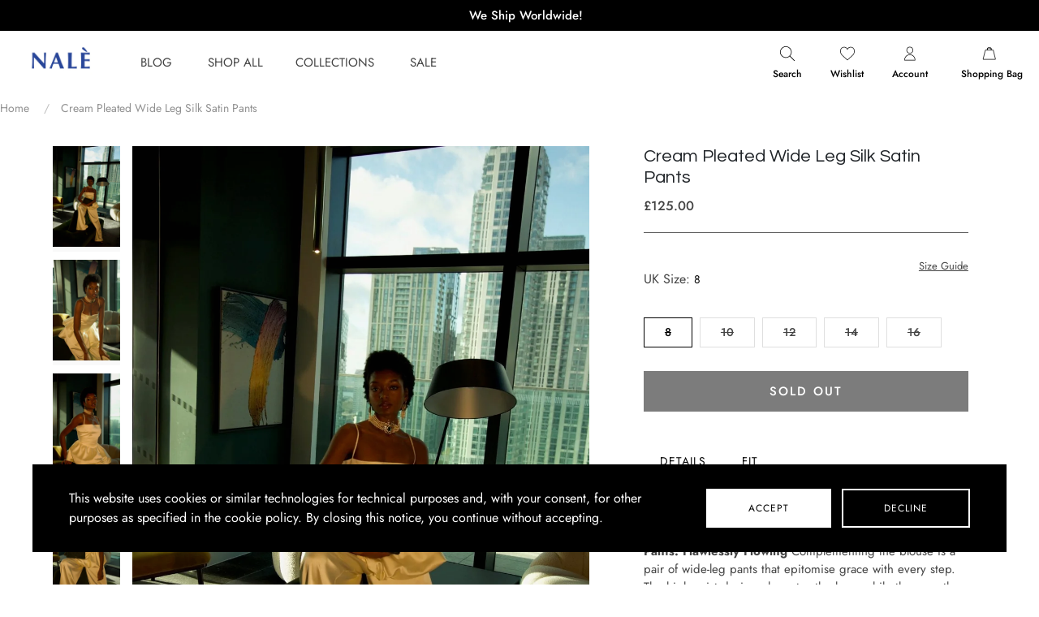

--- FILE ---
content_type: text/html; charset=utf-8
request_url: https://www.naleapparel.com/en-jp/products/copy-cream-silk-satin-blouse
body_size: 37670
content:
<!doctype html>
<html lang="en">
  <head>
    <!-- Basic page needs -->
    <meta charset="utf-8">
    <meta http-equiv="X-UA-Compatible" content="IE=edge,chrome=1">
    <meta name="viewport" content="width=device-width,initial-scale=1,shrink-to-fit=no">
    <meta name="theme-color" content="#FFFFFF">
    <meta name="apple-mobile-web-app-capable" content="yes">
    <meta name="mobile-web-app-capable" content="yes">

    <!-- Preconnect external ressources -->
    <link rel="preconnect" href="https://cdn.shopify.com" crossorigin>
    <link rel="preconnect" href="https://fonts.shopifycdn.com" crossorigin>
    <link rel="preconnect" href="https://shop.app" crossorigin>
    <link rel="preconnect" href="https://monorail-edge.shopifysvc.com"><link rel="preconnect" href="https://godog.shopifycloud.com"><link rel="preconnect" href="https://pay.google.com" crossorigin>
        <link rel="preconnect" href="https://play.google.com" crossorigin><link rel="preconnect" href="https://www.google.com">
      <link rel="preconnect" href="https://www.gstatic.com">
      <link rel="preconnect" href="https://www.gstatic.com" crossorigin>
      <link rel="preconnect" href="https://fonts.gstatic.com" crossorigin>
      <link rel="preconnect" href="https://www.recaptcha.net" crossorigin><link rel="preconnect" href="https://debutify.com"><!-- Preload assets -->
    <link rel="preload" href="//www.naleapparel.com/cdn/shop/t/13/assets/theme.scss.css?v=43152342315581203211759333274" as="style">
    <link rel="preload" as="font" href="//www.naleapparel.com/cdn/fonts/trirong/trirong_n4.46b40419aaa69bf77077c3108d75dad5a0318d4b.woff2" type="font/woff2" crossorigin>
    <link rel="preload" as="font" href="//www.naleapparel.com/cdn/fonts/jost/jost_n5.7c8497861ffd15f4e1284cd221f14658b0e95d61.woff2" type="font/woff2" crossorigin>
    <link rel="preload" as="font" href="//www.naleapparel.com/cdn/fonts/jost/jost_n4.d47a1b6347ce4a4c9f437608011273009d91f2b7.woff2" type="font/woff2" crossorigin>
    <link rel="preload" as="font" href="//www.naleapparel.com/cdn/shop/t/13/assets/material-icons-outlined.woff2?v=141032514307594503641686385300" type="font/woff2" crossorigin>
    <link rel="preload" href="//www.naleapparel.com/cdn/shop/t/13/assets/jquery-2.2.3.min.js?v=171730250359325013191686385320" as="script">
    <link rel="preload" href="//www.naleapparel.com/cdn/shop/t/13/assets/theme.js?v=37454239673563672841686385320" as="script">
    <link rel="preload" href="//www.naleapparel.com/cdn/shop/t/13/assets/lazysizes.min.js?v=46221891067352676611686385300" as="script">
    <link rel="preload" href="//www.naleapparel.com/cdn/shop/t/13/assets/dbtfy-addons.js?v=135129888617157487231687272545" as="script"><link rel="canonical" href="https://www.naleapparel.com/en-jp/products/copy-cream-silk-satin-blouse"><!-- Fav icon --><link sizes="192x192" rel="shortcut icon" type="image/png" id="favicon"
          href="//www.naleapparel.com/cdn/shop/files/alternativeRoyal_192x192.png?v=1752044831"
    >

    <!-- Title and description -->
    <title>
      Cream Silk Satin Blouse and Wide Leg Pants Set &ndash; NALÈ
    </title><meta name="description" content="Experience the fusion of elegance and comfort with NALÈ&#39;s latest limited edition satin blouse and wide-leg pants. Perfect for making a statement at any high-fashion event. Embrace the epitome of chic with this satin two-piece, designed for the discerning, stylish woman in the perfect luxury cream colour."><!-- Social meta --><!-- /snippets/social-meta-tags.liquid -->
<meta property="og:site_name" content="NALÈ">
<meta property="og:url" content="https://www.naleapparel.com/en-jp/products/copy-cream-silk-satin-blouse">
<meta property="og:title" content="Cream Silk Satin Blouse and Wide Leg Pants Set">
<meta property="og:type" content="product">
<meta property="og:description" content="Experience the fusion of elegance and comfort with NALÈ&#39;s latest limited edition satin blouse and wide-leg pants. Perfect for making a statement at any high-fashion event. Embrace the epitome of chic with this satin two-piece, designed for the discerning, stylish woman in the perfect luxury cream colour."><meta property="og:price:amount" content="125.00">
  <meta property="og:price:currency" content="GBP"><meta property="og:image" content="http://www.naleapparel.com/cdn/shop/files/cream-pleated-wide-leg-silk-satin-pants-957188_1200x1200.jpg?v=1714318750"><meta property="og:image" content="http://www.naleapparel.com/cdn/shop/files/cream-pleated-wide-leg-silk-satin-pants-957188_1200x1200.jpg?v=1714318750"><meta property="og:image" content="http://www.naleapparel.com/cdn/shop/files/cream-pleated-wide-leg-silk-satin-pants-957188_1200x1200.jpg?v=1714318750">
<meta property="og:image:secure_url" content="https://www.naleapparel.com/cdn/shop/files/cream-pleated-wide-leg-silk-satin-pants-957188_1200x1200.jpg?v=1714318750"><meta property="og:image:secure_url" content="https://www.naleapparel.com/cdn/shop/files/cream-pleated-wide-leg-silk-satin-pants-957188_1200x1200.jpg?v=1714318750"><meta property="og:image:secure_url" content="https://www.naleapparel.com/cdn/shop/files/cream-pleated-wide-leg-silk-satin-pants-957188_1200x1200.jpg?v=1714318750">
<meta name="twitter:site" content="@naleapparel"><meta name="twitter:card" content="summary_large_image">
<meta name="twitter:title" content="Cream Silk Satin Blouse and Wide Leg Pants Set">
<meta name="twitter:description" content="Experience the fusion of elegance and comfort with NALÈ&#39;s latest limited edition satin blouse and wide-leg pants. Perfect for making a statement at any high-fashion event. Embrace the epitome of chic with this satin two-piece, designed for the discerning, stylish woman in the perfect luxury cream colour.">
<!-- CSS  -->
    <link href="//www.naleapparel.com/cdn/shop/t/13/assets/theme.scss.css?v=43152342315581203211759333274" rel="stylesheet" type="text/css" media="all" />
    <link href="//www.naleapparel.com/cdn/shop/t/13/assets/custom.css?v=150873563553076434031718473201" rel="stylesheet" type="text/css" media="all" />
    
    <!-- Load fonts independently to prevent redering blocks -->
    <style>
      @font-face {
  font-family: Trirong;
  font-weight: 400;
  font-style: normal;
  font-display: swap;
  src: url("//www.naleapparel.com/cdn/fonts/trirong/trirong_n4.46b40419aaa69bf77077c3108d75dad5a0318d4b.woff2") format("woff2"),
       url("//www.naleapparel.com/cdn/fonts/trirong/trirong_n4.97753898e63cd7e164ad614681eba2c7fe577190.woff") format("woff");
}

      @font-face {
  font-family: Jost;
  font-weight: 500;
  font-style: normal;
  font-display: swap;
  src: url("//www.naleapparel.com/cdn/fonts/jost/jost_n5.7c8497861ffd15f4e1284cd221f14658b0e95d61.woff2") format("woff2"),
       url("//www.naleapparel.com/cdn/fonts/jost/jost_n5.fb6a06896db583cc2df5ba1b30d9c04383119dd9.woff") format("woff");
}

      @font-face {
  font-family: Jost;
  font-weight: 400;
  font-style: normal;
  font-display: swap;
  src: url("//www.naleapparel.com/cdn/fonts/jost/jost_n4.d47a1b6347ce4a4c9f437608011273009d91f2b7.woff2") format("woff2"),
       url("//www.naleapparel.com/cdn/fonts/jost/jost_n4.791c46290e672b3f85c3d1c651ef2efa3819eadd.woff") format("woff");
}

      @font-face {
  font-family: Jost;
  font-weight: 700;
  font-style: normal;
  font-display: swap;
  src: url("//www.naleapparel.com/cdn/fonts/jost/jost_n7.921dc18c13fa0b0c94c5e2517ffe06139c3615a3.woff2") format("woff2"),
       url("//www.naleapparel.com/cdn/fonts/jost/jost_n7.cbfc16c98c1e195f46c536e775e4e959c5f2f22b.woff") format("woff");
}

      @font-face {
  font-family: Jost;
  font-weight: 400;
  font-style: italic;
  font-display: swap;
  src: url("//www.naleapparel.com/cdn/fonts/jost/jost_i4.b690098389649750ada222b9763d55796c5283a5.woff2") format("woff2"),
       url("//www.naleapparel.com/cdn/fonts/jost/jost_i4.fd766415a47e50b9e391ae7ec04e2ae25e7e28b0.woff") format("woff");
}

      @font-face {
  font-family: Jost;
  font-weight: 700;
  font-style: italic;
  font-display: swap;
  src: url("//www.naleapparel.com/cdn/fonts/jost/jost_i7.d8201b854e41e19d7ed9b1a31fe4fe71deea6d3f.woff2") format("woff2"),
       url("//www.naleapparel.com/cdn/fonts/jost/jost_i7.eae515c34e26b6c853efddc3fc0c552e0de63757.woff") format("woff");
}

      @font-face {
  font-family: Jost;
  font-weight: 700;
  font-style: normal;
  font-display: swap;
  src: url("//www.naleapparel.com/cdn/fonts/jost/jost_n7.921dc18c13fa0b0c94c5e2517ffe06139c3615a3.woff2") format("woff2"),
       url("//www.naleapparel.com/cdn/fonts/jost/jost_n7.cbfc16c98c1e195f46c536e775e4e959c5f2f22b.woff") format("woff");
}

      @font-face {
        font-family: Material Icons Outlined;
        font-weight: 400;
        font-style: normal;
        font-display: block;
        src: url(//www.naleapparel.com/cdn/shop/t/13/assets/material-icons-outlined.woff2?v=141032514307594503641686385300) format("woff2");
      }
    </style>

    <!-- Theme strings and settings -->
    <script>
      window.debutify = true;
      window.theme = window.theme || {};

      theme.variables = {
        small: 769,
        postSmall: 769.1,
        animationDuration: 600,
        animationSlow: 1000,
        transitionSpeed: 300,
        fastClickPluginLink: "\/\/www.naleapparel.com\/cdn\/shop\/t\/13\/assets\/FastClick.js?v=38733970534528769321686385299",
        jQueryUIPluginLink: "\/\/www.naleapparel.com\/cdn\/shop\/t\/13\/assets\/jquery-ui.min.js?v=140052863542541936261686385300",
        jQueryUIAutocompletePluginLink: "\/\/www.naleapparel.com\/cdn\/shop\/t\/13\/assets\/jquery.ui.autocomplete.scroll.min.js?v=65694924680175604831686385300",
        jQueryExitIntentPluginLink: "\/\/www.naleapparel.com\/cdn\/shop\/t\/13\/assets\/jquery.exitintent.min.js?v=141936771459652646111686385300",
        trackingPluginLink: "\/\/www.17track.net\/externalcall.js",
        speedBoosterPluginLink: "\/\/www.naleapparel.com\/cdn\/shop\/t\/13\/assets\/instant.page.min.js?v=111932921325309411101686385300",
        cartCount: 0
      };

      theme.settings = {
        cartType: "drawer",
        stickyHeader: true,
        heightHeader: 69,
        heightHeaderMobile: 60,
        icon: "material-icons-outlined",
        currencyOriginalPrice: true,
        customCurrency: false,
        dbtfyATCAnimationType: "shakeX",
        dbtfyATCAnimationInterval: 10,
        dbtfyShopProtectImage: true,
        dbtfyShopProtectDrag: true,
        dbtfyShopProtectTextProduct: true,
        dbtfyShopProtectTextArticle: true,
        dbtfyShopProtectCollection: true,
        dbtfyLiveViewMax: 34,
        dbtfyLiveViewMin: 5,
        dbtfyLiveViewIntervalSteps: 3,
        dbtfyLiveViewIntervalTime: 5000,
        dbtfySkipCart: false,
        isSearchEnabled: true,
        customScript: "",
        dbtfyInactiveTabFirstMessage: "🔥 Don't forget this...",
        dbtfyInactiveTabSecondMessage: "🔥 Come back!",
        dbtfyInactiveTabDelay: 1,
        faviconImage: "\/\/www.naleapparel.com\/cdn\/shop\/files\/alternativeRoyal_192x192.png?v=1752044831",
        cartFaviconImage:"\/\/www.naleapparel.com\/cdn\/shop\/files\/alternativeRoyal_192x192.png?v=1752044831"};

      theme.strings = {
        zoomClose: "Close (Esc)",
        zoomPrev: "Previous (Left arrow key)",
        zoomNext: "Next (Right arrow key)",
        moneyFormat: "£{{amount}}",
        moneyWithCurrencyFormat: "£{{amount}} GBP",
        currencyFormat: "money_format",
        defaultCurrency: "GBP",
        saveFormat: "Save {{ saved_amount }}",
        addressError: "Error looking up that address",
        addressNoResults: "No results for that address",
        addressQueryLimit: "You have exceeded the Google API usage limit. Consider upgrading to a \u003ca href=\"https:\/\/developers.google.com\/maps\/premium\/usage-limits\"\u003ePremium Plan\u003c\/a\u003e.",
        authError: "There was a problem authenticating your Google Maps account.",
        cartCookie: "Enable cookies to use the shopping bag",
        addToCart: "Add to Bag",
        soldOut: "Sold Out",
        unavailable: "Unavailable",
        regularPrice: "Regular price",
        salePrice: "Sale price",
        saveLabel: "Save {{ saved_amount }}",
        quantityLabel: "Quantity",
        closeText: "close (esc)",
        shopCurrency: "GBP",
        agreeTermsWarningMessage: "\u003cp\u003eYou must agree with the terms and conditions of sales to check out.\u003c\/p\u003e",shopPrimaryLocale: "en",};

      window.lazySizesConfig = window.lazySizesConfig || {};
      window.lazySizesConfig.customMedia = {
        "--small": `(max-width: ${theme.variables.small}px)`
      };
    </script>

    <!-- JS -->
    <script src="//www.naleapparel.com/cdn/shop/t/13/assets/jquery-2.2.3.min.js?v=171730250359325013191686385320" type="text/javascript"></script>

    <script src="//www.naleapparel.com/cdn/shop/t/13/assets/theme.js?v=37454239673563672841686385320" defer="defer"></script>

    <script src="//www.naleapparel.com/cdn/shop/t/13/assets/lazysizes.min.js?v=46221891067352676611686385300" async="async"></script><script src="//www.naleapparel.com/cdn/shop/t/13/assets/dbtfy-addons.js?v=135129888617157487231687272545" defer="defer"></script><script>window.performance && window.performance.mark && window.performance.mark('shopify.content_for_header.start');</script><meta name="google-site-verification" content="f3wVe4WXRp9j2LTtFmR_NRR_b4r1Gn59hDCWjzwZtt4">
<meta id="shopify-digital-wallet" name="shopify-digital-wallet" content="/24726426/digital_wallets/dialog">
<meta name="shopify-checkout-api-token" content="9819d763b627a8fa77fffa0a184b1681">
<meta id="in-context-paypal-metadata" data-shop-id="24726426" data-venmo-supported="false" data-environment="production" data-locale="en_US" data-paypal-v4="true" data-currency="GBP">
<link rel="alternate" hreflang="x-default" href="https://www.naleapparel.com/products/copy-cream-silk-satin-blouse">
<link rel="alternate" hreflang="en" href="https://www.naleapparel.com/products/copy-cream-silk-satin-blouse">
<link rel="alternate" hreflang="en-AU" href="https://www.naleapparel.com/en-au/products/copy-cream-silk-satin-blouse">
<link rel="alternate" hreflang="en-DE" href="https://www.naleapparel.com/en-de/products/copy-cream-silk-satin-blouse">
<link rel="alternate" hreflang="en-FR" href="https://www.naleapparel.com/en-fr/products/copy-cream-silk-satin-blouse">
<link rel="alternate" hreflang="en-JP" href="https://www.naleapparel.com/en-jp/products/copy-cream-silk-satin-blouse">
<link rel="alternate" hreflang="en-NZ" href="https://www.naleapparel.com/en-nz/products/copy-cream-silk-satin-blouse">
<link rel="alternate" hreflang="en-SG" href="https://www.naleapparel.com/en-sg/products/copy-cream-silk-satin-blouse">
<link rel="alternate" hreflang="en-NL" href="https://www.naleapparel.com/en-nl/products/copy-cream-silk-satin-blouse">
<link rel="alternate" type="application/json+oembed" href="https://www.naleapparel.com/en-jp/products/copy-cream-silk-satin-blouse.oembed">
<script async="async" src="/checkouts/internal/preloads.js?locale=en-JP"></script>
<link rel="preconnect" href="https://shop.app" crossorigin="anonymous">
<script async="async" src="https://shop.app/checkouts/internal/preloads.js?locale=en-JP&shop_id=24726426" crossorigin="anonymous"></script>
<script id="apple-pay-shop-capabilities" type="application/json">{"shopId":24726426,"countryCode":"GB","currencyCode":"GBP","merchantCapabilities":["supports3DS"],"merchantId":"gid:\/\/shopify\/Shop\/24726426","merchantName":"NALÈ","requiredBillingContactFields":["postalAddress","email","phone"],"requiredShippingContactFields":["postalAddress","email","phone"],"shippingType":"shipping","supportedNetworks":["visa","maestro","masterCard","amex","discover","elo"],"total":{"type":"pending","label":"NALÈ","amount":"1.00"},"shopifyPaymentsEnabled":true,"supportsSubscriptions":true}</script>
<script id="shopify-features" type="application/json">{"accessToken":"9819d763b627a8fa77fffa0a184b1681","betas":["rich-media-storefront-analytics"],"domain":"www.naleapparel.com","predictiveSearch":true,"shopId":24726426,"locale":"en"}</script>
<script>var Shopify = Shopify || {};
Shopify.shop = "the-nale-girl.myshopify.com";
Shopify.locale = "en";
Shopify.currency = {"active":"GBP","rate":"1.0"};
Shopify.country = "JP";
Shopify.theme = {"name":"Custom design","id":131140092059,"schema_name":"Custom Design","schema_version":"2.2.4","theme_store_id":null,"role":"main"};
Shopify.theme.handle = "null";
Shopify.theme.style = {"id":null,"handle":null};
Shopify.cdnHost = "www.naleapparel.com/cdn";
Shopify.routes = Shopify.routes || {};
Shopify.routes.root = "/en-jp/";</script>
<script type="module">!function(o){(o.Shopify=o.Shopify||{}).modules=!0}(window);</script>
<script>!function(o){function n(){var o=[];function n(){o.push(Array.prototype.slice.apply(arguments))}return n.q=o,n}var t=o.Shopify=o.Shopify||{};t.loadFeatures=n(),t.autoloadFeatures=n()}(window);</script>
<script>
  window.ShopifyPay = window.ShopifyPay || {};
  window.ShopifyPay.apiHost = "shop.app\/pay";
  window.ShopifyPay.redirectState = null;
</script>
<script id="shop-js-analytics" type="application/json">{"pageType":"product"}</script>
<script defer="defer" async type="module" src="//www.naleapparel.com/cdn/shopifycloud/shop-js/modules/v2/client.init-shop-cart-sync_BT-GjEfc.en.esm.js"></script>
<script defer="defer" async type="module" src="//www.naleapparel.com/cdn/shopifycloud/shop-js/modules/v2/chunk.common_D58fp_Oc.esm.js"></script>
<script defer="defer" async type="module" src="//www.naleapparel.com/cdn/shopifycloud/shop-js/modules/v2/chunk.modal_xMitdFEc.esm.js"></script>
<script type="module">
  await import("//www.naleapparel.com/cdn/shopifycloud/shop-js/modules/v2/client.init-shop-cart-sync_BT-GjEfc.en.esm.js");
await import("//www.naleapparel.com/cdn/shopifycloud/shop-js/modules/v2/chunk.common_D58fp_Oc.esm.js");
await import("//www.naleapparel.com/cdn/shopifycloud/shop-js/modules/v2/chunk.modal_xMitdFEc.esm.js");

  window.Shopify.SignInWithShop?.initShopCartSync?.({"fedCMEnabled":true,"windoidEnabled":true});

</script>
<script>
  window.Shopify = window.Shopify || {};
  if (!window.Shopify.featureAssets) window.Shopify.featureAssets = {};
  window.Shopify.featureAssets['shop-js'] = {"shop-cart-sync":["modules/v2/client.shop-cart-sync_DZOKe7Ll.en.esm.js","modules/v2/chunk.common_D58fp_Oc.esm.js","modules/v2/chunk.modal_xMitdFEc.esm.js"],"init-fed-cm":["modules/v2/client.init-fed-cm_B6oLuCjv.en.esm.js","modules/v2/chunk.common_D58fp_Oc.esm.js","modules/v2/chunk.modal_xMitdFEc.esm.js"],"shop-cash-offers":["modules/v2/client.shop-cash-offers_D2sdYoxE.en.esm.js","modules/v2/chunk.common_D58fp_Oc.esm.js","modules/v2/chunk.modal_xMitdFEc.esm.js"],"shop-login-button":["modules/v2/client.shop-login-button_QeVjl5Y3.en.esm.js","modules/v2/chunk.common_D58fp_Oc.esm.js","modules/v2/chunk.modal_xMitdFEc.esm.js"],"pay-button":["modules/v2/client.pay-button_DXTOsIq6.en.esm.js","modules/v2/chunk.common_D58fp_Oc.esm.js","modules/v2/chunk.modal_xMitdFEc.esm.js"],"shop-button":["modules/v2/client.shop-button_DQZHx9pm.en.esm.js","modules/v2/chunk.common_D58fp_Oc.esm.js","modules/v2/chunk.modal_xMitdFEc.esm.js"],"avatar":["modules/v2/client.avatar_BTnouDA3.en.esm.js"],"init-windoid":["modules/v2/client.init-windoid_CR1B-cfM.en.esm.js","modules/v2/chunk.common_D58fp_Oc.esm.js","modules/v2/chunk.modal_xMitdFEc.esm.js"],"init-shop-for-new-customer-accounts":["modules/v2/client.init-shop-for-new-customer-accounts_C_vY_xzh.en.esm.js","modules/v2/client.shop-login-button_QeVjl5Y3.en.esm.js","modules/v2/chunk.common_D58fp_Oc.esm.js","modules/v2/chunk.modal_xMitdFEc.esm.js"],"init-shop-email-lookup-coordinator":["modules/v2/client.init-shop-email-lookup-coordinator_BI7n9ZSv.en.esm.js","modules/v2/chunk.common_D58fp_Oc.esm.js","modules/v2/chunk.modal_xMitdFEc.esm.js"],"init-shop-cart-sync":["modules/v2/client.init-shop-cart-sync_BT-GjEfc.en.esm.js","modules/v2/chunk.common_D58fp_Oc.esm.js","modules/v2/chunk.modal_xMitdFEc.esm.js"],"shop-toast-manager":["modules/v2/client.shop-toast-manager_DiYdP3xc.en.esm.js","modules/v2/chunk.common_D58fp_Oc.esm.js","modules/v2/chunk.modal_xMitdFEc.esm.js"],"init-customer-accounts":["modules/v2/client.init-customer-accounts_D9ZNqS-Q.en.esm.js","modules/v2/client.shop-login-button_QeVjl5Y3.en.esm.js","modules/v2/chunk.common_D58fp_Oc.esm.js","modules/v2/chunk.modal_xMitdFEc.esm.js"],"init-customer-accounts-sign-up":["modules/v2/client.init-customer-accounts-sign-up_iGw4briv.en.esm.js","modules/v2/client.shop-login-button_QeVjl5Y3.en.esm.js","modules/v2/chunk.common_D58fp_Oc.esm.js","modules/v2/chunk.modal_xMitdFEc.esm.js"],"shop-follow-button":["modules/v2/client.shop-follow-button_CqMgW2wH.en.esm.js","modules/v2/chunk.common_D58fp_Oc.esm.js","modules/v2/chunk.modal_xMitdFEc.esm.js"],"checkout-modal":["modules/v2/client.checkout-modal_xHeaAweL.en.esm.js","modules/v2/chunk.common_D58fp_Oc.esm.js","modules/v2/chunk.modal_xMitdFEc.esm.js"],"shop-login":["modules/v2/client.shop-login_D91U-Q7h.en.esm.js","modules/v2/chunk.common_D58fp_Oc.esm.js","modules/v2/chunk.modal_xMitdFEc.esm.js"],"lead-capture":["modules/v2/client.lead-capture_BJmE1dJe.en.esm.js","modules/v2/chunk.common_D58fp_Oc.esm.js","modules/v2/chunk.modal_xMitdFEc.esm.js"],"payment-terms":["modules/v2/client.payment-terms_Ci9AEqFq.en.esm.js","modules/v2/chunk.common_D58fp_Oc.esm.js","modules/v2/chunk.modal_xMitdFEc.esm.js"]};
</script>
<script>(function() {
  var isLoaded = false;
  function asyncLoad() {
    if (isLoaded) return;
    isLoaded = true;
    var urls = ["https:\/\/chimpstatic.com\/mcjs-connected\/js\/users\/9bec2b37dbe4d655af89c79c0\/071068442902aaa932b9f75e0.js?shop=the-nale-girl.myshopify.com","\/\/cdn.shopify.com\/proxy\/1ac1668411fd82a39f4d0e7cf9d6555e553125a86d2468068f6425201c2f9b7e\/bucket.useifsapp.com\/theme-files-min\/js\/ifs-script-tag-min.js?v=2\u0026shop=the-nale-girl.myshopify.com\u0026sp-cache-control=cHVibGljLCBtYXgtYWdlPTkwMA"];
    for (var i = 0; i < urls.length; i++) {
      var s = document.createElement('script');
      s.type = 'text/javascript';
      s.async = true;
      s.src = urls[i];
      var x = document.getElementsByTagName('script')[0];
      x.parentNode.insertBefore(s, x);
    }
  };
  if(window.attachEvent) {
    window.attachEvent('onload', asyncLoad);
  } else {
    window.addEventListener('load', asyncLoad, false);
  }
})();</script>
<script id="__st">var __st={"a":24726426,"offset":0,"reqid":"54d86eeb-0291-45a3-889b-f5a14c06d890-1769147170","pageurl":"www.naleapparel.com\/en-jp\/products\/copy-cream-silk-satin-blouse","u":"f26345ddb9d4","p":"product","rtyp":"product","rid":8045061079195};</script>
<script>window.ShopifyPaypalV4VisibilityTracking = true;</script>
<script id="captcha-bootstrap">!function(){'use strict';const t='contact',e='account',n='new_comment',o=[[t,t],['blogs',n],['comments',n],[t,'customer']],c=[[e,'customer_login'],[e,'guest_login'],[e,'recover_customer_password'],[e,'create_customer']],r=t=>t.map((([t,e])=>`form[action*='/${t}']:not([data-nocaptcha='true']) input[name='form_type'][value='${e}']`)).join(','),a=t=>()=>t?[...document.querySelectorAll(t)].map((t=>t.form)):[];function s(){const t=[...o],e=r(t);return a(e)}const i='password',u='form_key',d=['recaptcha-v3-token','g-recaptcha-response','h-captcha-response',i],f=()=>{try{return window.sessionStorage}catch{return}},m='__shopify_v',_=t=>t.elements[u];function p(t,e,n=!1){try{const o=window.sessionStorage,c=JSON.parse(o.getItem(e)),{data:r}=function(t){const{data:e,action:n}=t;return t[m]||n?{data:e,action:n}:{data:t,action:n}}(c);for(const[e,n]of Object.entries(r))t.elements[e]&&(t.elements[e].value=n);n&&o.removeItem(e)}catch(o){console.error('form repopulation failed',{error:o})}}const l='form_type',E='cptcha';function T(t){t.dataset[E]=!0}const w=window,h=w.document,L='Shopify',v='ce_forms',y='captcha';let A=!1;((t,e)=>{const n=(g='f06e6c50-85a8-45c8-87d0-21a2b65856fe',I='https://cdn.shopify.com/shopifycloud/storefront-forms-hcaptcha/ce_storefront_forms_captcha_hcaptcha.v1.5.2.iife.js',D={infoText:'Protected by hCaptcha',privacyText:'Privacy',termsText:'Terms'},(t,e,n)=>{const o=w[L][v],c=o.bindForm;if(c)return c(t,g,e,D).then(n);var r;o.q.push([[t,g,e,D],n]),r=I,A||(h.body.append(Object.assign(h.createElement('script'),{id:'captcha-provider',async:!0,src:r})),A=!0)});var g,I,D;w[L]=w[L]||{},w[L][v]=w[L][v]||{},w[L][v].q=[],w[L][y]=w[L][y]||{},w[L][y].protect=function(t,e){n(t,void 0,e),T(t)},Object.freeze(w[L][y]),function(t,e,n,w,h,L){const[v,y,A,g]=function(t,e,n){const i=e?o:[],u=t?c:[],d=[...i,...u],f=r(d),m=r(i),_=r(d.filter((([t,e])=>n.includes(e))));return[a(f),a(m),a(_),s()]}(w,h,L),I=t=>{const e=t.target;return e instanceof HTMLFormElement?e:e&&e.form},D=t=>v().includes(t);t.addEventListener('submit',(t=>{const e=I(t);if(!e)return;const n=D(e)&&!e.dataset.hcaptchaBound&&!e.dataset.recaptchaBound,o=_(e),c=g().includes(e)&&(!o||!o.value);(n||c)&&t.preventDefault(),c&&!n&&(function(t){try{if(!f())return;!function(t){const e=f();if(!e)return;const n=_(t);if(!n)return;const o=n.value;o&&e.removeItem(o)}(t);const e=Array.from(Array(32),(()=>Math.random().toString(36)[2])).join('');!function(t,e){_(t)||t.append(Object.assign(document.createElement('input'),{type:'hidden',name:u})),t.elements[u].value=e}(t,e),function(t,e){const n=f();if(!n)return;const o=[...t.querySelectorAll(`input[type='${i}']`)].map((({name:t})=>t)),c=[...d,...o],r={};for(const[a,s]of new FormData(t).entries())c.includes(a)||(r[a]=s);n.setItem(e,JSON.stringify({[m]:1,action:t.action,data:r}))}(t,e)}catch(e){console.error('failed to persist form',e)}}(e),e.submit())}));const S=(t,e)=>{t&&!t.dataset[E]&&(n(t,e.some((e=>e===t))),T(t))};for(const o of['focusin','change'])t.addEventListener(o,(t=>{const e=I(t);D(e)&&S(e,y())}));const B=e.get('form_key'),M=e.get(l),P=B&&M;t.addEventListener('DOMContentLoaded',(()=>{const t=y();if(P)for(const e of t)e.elements[l].value===M&&p(e,B);[...new Set([...A(),...v().filter((t=>'true'===t.dataset.shopifyCaptcha))])].forEach((e=>S(e,t)))}))}(h,new URLSearchParams(w.location.search),n,t,e,['guest_login'])})(!0,!0)}();</script>
<script integrity="sha256-4kQ18oKyAcykRKYeNunJcIwy7WH5gtpwJnB7kiuLZ1E=" data-source-attribution="shopify.loadfeatures" defer="defer" src="//www.naleapparel.com/cdn/shopifycloud/storefront/assets/storefront/load_feature-a0a9edcb.js" crossorigin="anonymous"></script>
<script crossorigin="anonymous" defer="defer" src="//www.naleapparel.com/cdn/shopifycloud/storefront/assets/shopify_pay/storefront-65b4c6d7.js?v=20250812"></script>
<script data-source-attribution="shopify.dynamic_checkout.dynamic.init">var Shopify=Shopify||{};Shopify.PaymentButton=Shopify.PaymentButton||{isStorefrontPortableWallets:!0,init:function(){window.Shopify.PaymentButton.init=function(){};var t=document.createElement("script");t.src="https://www.naleapparel.com/cdn/shopifycloud/portable-wallets/latest/portable-wallets.en.js",t.type="module",document.head.appendChild(t)}};
</script>
<script data-source-attribution="shopify.dynamic_checkout.buyer_consent">
  function portableWalletsHideBuyerConsent(e){var t=document.getElementById("shopify-buyer-consent"),n=document.getElementById("shopify-subscription-policy-button");t&&n&&(t.classList.add("hidden"),t.setAttribute("aria-hidden","true"),n.removeEventListener("click",e))}function portableWalletsShowBuyerConsent(e){var t=document.getElementById("shopify-buyer-consent"),n=document.getElementById("shopify-subscription-policy-button");t&&n&&(t.classList.remove("hidden"),t.removeAttribute("aria-hidden"),n.addEventListener("click",e))}window.Shopify?.PaymentButton&&(window.Shopify.PaymentButton.hideBuyerConsent=portableWalletsHideBuyerConsent,window.Shopify.PaymentButton.showBuyerConsent=portableWalletsShowBuyerConsent);
</script>
<script data-source-attribution="shopify.dynamic_checkout.cart.bootstrap">document.addEventListener("DOMContentLoaded",(function(){function t(){return document.querySelector("shopify-accelerated-checkout-cart, shopify-accelerated-checkout")}if(t())Shopify.PaymentButton.init();else{new MutationObserver((function(e,n){t()&&(Shopify.PaymentButton.init(),n.disconnect())})).observe(document.body,{childList:!0,subtree:!0})}}));
</script>
<link id="shopify-accelerated-checkout-styles" rel="stylesheet" media="screen" href="https://www.naleapparel.com/cdn/shopifycloud/portable-wallets/latest/accelerated-checkout-backwards-compat.css" crossorigin="anonymous">
<style id="shopify-accelerated-checkout-cart">
        #shopify-buyer-consent {
  margin-top: 1em;
  display: inline-block;
  width: 100%;
}

#shopify-buyer-consent.hidden {
  display: none;
}

#shopify-subscription-policy-button {
  background: none;
  border: none;
  padding: 0;
  text-decoration: underline;
  font-size: inherit;
  cursor: pointer;
}

#shopify-subscription-policy-button::before {
  box-shadow: none;
}

      </style>

<script>window.performance && window.performance.mark && window.performance.mark('shopify.content_for_header.end');</script><link
  rel="stylesheet"
  href="https://unpkg.com/swiper@8/swiper-bundle.min.css"
/>

<script src="https://unpkg.com/swiper@8/swiper-bundle.min.js"></script>
    <link
      rel="stylesheet"
      href="https://cdn.jsdelivr.net/npm/@fancyapps/ui@4.0/dist/fancybox.css"
    />
    <script src="https://cdn.jsdelivr.net/npm/@fancyapps/ui@4.0/dist/fancybox.umd.js"></script>
    
    <style>
.site-header__logo .mobile-logo {
    filter: unset !important;
}
    </style>
    
    <link rel="preconnect" href="https://fonts.googleapis.com">
<link rel="preconnect" href="https://fonts.gstatic.com" crossorigin>
<link href="https://fonts.googleapis.com/css2?family=Nanum+Myeongjo:wght@400;700;800&display=swap" rel="stylesheet">
    
      <style>
        .icon--custom {
    fill: black;
}
        </style>
      
          <link rel="stylesheet" type="text/css" href="https://cdn.jsdelivr.net/gh/cferdinandi/tabby@12.0/dist/css/tabby-ui.min.css">
<script src="https://cdn.jsdelivr.net/gh/cferdinandi/tabby@12.0/dist/js/tabby.polyfills.min.js"></script>
  <link
      rel="stylesheet"
      href="https://cdn.jsdelivr.net/npm/@fancyapps/ui@4.0/dist/fancybox.css"
    />
      <script src="https://cdn.jsdelivr.net/npm/@fancyapps/ui@4.0/dist/fancybox.umd.js"></script>
  <script src="https://cdn.jsdelivr.net/npm/js-cookie@3.0.1/dist/js.cookie.min.js"></script>
  <!--=========================================Header=========================================-->
<!-- Global Site Tag (gtag.js) - Google AdWords: 11454949726 -->
<script async src="https://www.googletagmanager.com/gtag/js?id=AW-xxxxxxxxxxxx"></script>
<script>
  window.dataLayer = window.dataLayer || [];
  function gtag(){dataLayer.push(arguments);}
  gtag('js', new Date());
  gtag('config', 'AW-11454949726', {'send_page_view': false});
</script>
  <script src="https://cdn.shopify.com/extensions/019b8d54-2388-79d8-becc-d32a3afe2c7a/omnisend-50/assets/omnisend-in-shop.js" type="text/javascript" defer="defer"></script>
<link href="https://monorail-edge.shopifysvc.com" rel="dns-prefetch">
<script>(function(){if ("sendBeacon" in navigator && "performance" in window) {try {var session_token_from_headers = performance.getEntriesByType('navigation')[0].serverTiming.find(x => x.name == '_s').description;} catch {var session_token_from_headers = undefined;}var session_cookie_matches = document.cookie.match(/_shopify_s=([^;]*)/);var session_token_from_cookie = session_cookie_matches && session_cookie_matches.length === 2 ? session_cookie_matches[1] : "";var session_token = session_token_from_headers || session_token_from_cookie || "";function handle_abandonment_event(e) {var entries = performance.getEntries().filter(function(entry) {return /monorail-edge.shopifysvc.com/.test(entry.name);});if (!window.abandonment_tracked && entries.length === 0) {window.abandonment_tracked = true;var currentMs = Date.now();var navigation_start = performance.timing.navigationStart;var payload = {shop_id: 24726426,url: window.location.href,navigation_start,duration: currentMs - navigation_start,session_token,page_type: "product"};window.navigator.sendBeacon("https://monorail-edge.shopifysvc.com/v1/produce", JSON.stringify({schema_id: "online_store_buyer_site_abandonment/1.1",payload: payload,metadata: {event_created_at_ms: currentMs,event_sent_at_ms: currentMs}}));}}window.addEventListener('pagehide', handle_abandonment_event);}}());</script>
<script id="web-pixels-manager-setup">(function e(e,d,r,n,o){if(void 0===o&&(o={}),!Boolean(null===(a=null===(i=window.Shopify)||void 0===i?void 0:i.analytics)||void 0===a?void 0:a.replayQueue)){var i,a;window.Shopify=window.Shopify||{};var t=window.Shopify;t.analytics=t.analytics||{};var s=t.analytics;s.replayQueue=[],s.publish=function(e,d,r){return s.replayQueue.push([e,d,r]),!0};try{self.performance.mark("wpm:start")}catch(e){}var l=function(){var e={modern:/Edge?\/(1{2}[4-9]|1[2-9]\d|[2-9]\d{2}|\d{4,})\.\d+(\.\d+|)|Firefox\/(1{2}[4-9]|1[2-9]\d|[2-9]\d{2}|\d{4,})\.\d+(\.\d+|)|Chrom(ium|e)\/(9{2}|\d{3,})\.\d+(\.\d+|)|(Maci|X1{2}).+ Version\/(15\.\d+|(1[6-9]|[2-9]\d|\d{3,})\.\d+)([,.]\d+|)( \(\w+\)|)( Mobile\/\w+|) Safari\/|Chrome.+OPR\/(9{2}|\d{3,})\.\d+\.\d+|(CPU[ +]OS|iPhone[ +]OS|CPU[ +]iPhone|CPU IPhone OS|CPU iPad OS)[ +]+(15[._]\d+|(1[6-9]|[2-9]\d|\d{3,})[._]\d+)([._]\d+|)|Android:?[ /-](13[3-9]|1[4-9]\d|[2-9]\d{2}|\d{4,})(\.\d+|)(\.\d+|)|Android.+Firefox\/(13[5-9]|1[4-9]\d|[2-9]\d{2}|\d{4,})\.\d+(\.\d+|)|Android.+Chrom(ium|e)\/(13[3-9]|1[4-9]\d|[2-9]\d{2}|\d{4,})\.\d+(\.\d+|)|SamsungBrowser\/([2-9]\d|\d{3,})\.\d+/,legacy:/Edge?\/(1[6-9]|[2-9]\d|\d{3,})\.\d+(\.\d+|)|Firefox\/(5[4-9]|[6-9]\d|\d{3,})\.\d+(\.\d+|)|Chrom(ium|e)\/(5[1-9]|[6-9]\d|\d{3,})\.\d+(\.\d+|)([\d.]+$|.*Safari\/(?![\d.]+ Edge\/[\d.]+$))|(Maci|X1{2}).+ Version\/(10\.\d+|(1[1-9]|[2-9]\d|\d{3,})\.\d+)([,.]\d+|)( \(\w+\)|)( Mobile\/\w+|) Safari\/|Chrome.+OPR\/(3[89]|[4-9]\d|\d{3,})\.\d+\.\d+|(CPU[ +]OS|iPhone[ +]OS|CPU[ +]iPhone|CPU IPhone OS|CPU iPad OS)[ +]+(10[._]\d+|(1[1-9]|[2-9]\d|\d{3,})[._]\d+)([._]\d+|)|Android:?[ /-](13[3-9]|1[4-9]\d|[2-9]\d{2}|\d{4,})(\.\d+|)(\.\d+|)|Mobile Safari.+OPR\/([89]\d|\d{3,})\.\d+\.\d+|Android.+Firefox\/(13[5-9]|1[4-9]\d|[2-9]\d{2}|\d{4,})\.\d+(\.\d+|)|Android.+Chrom(ium|e)\/(13[3-9]|1[4-9]\d|[2-9]\d{2}|\d{4,})\.\d+(\.\d+|)|Android.+(UC? ?Browser|UCWEB|U3)[ /]?(15\.([5-9]|\d{2,})|(1[6-9]|[2-9]\d|\d{3,})\.\d+)\.\d+|SamsungBrowser\/(5\.\d+|([6-9]|\d{2,})\.\d+)|Android.+MQ{2}Browser\/(14(\.(9|\d{2,})|)|(1[5-9]|[2-9]\d|\d{3,})(\.\d+|))(\.\d+|)|K[Aa][Ii]OS\/(3\.\d+|([4-9]|\d{2,})\.\d+)(\.\d+|)/},d=e.modern,r=e.legacy,n=navigator.userAgent;return n.match(d)?"modern":n.match(r)?"legacy":"unknown"}(),u="modern"===l?"modern":"legacy",c=(null!=n?n:{modern:"",legacy:""})[u],f=function(e){return[e.baseUrl,"/wpm","/b",e.hashVersion,"modern"===e.buildTarget?"m":"l",".js"].join("")}({baseUrl:d,hashVersion:r,buildTarget:u}),m=function(e){var d=e.version,r=e.bundleTarget,n=e.surface,o=e.pageUrl,i=e.monorailEndpoint;return{emit:function(e){var a=e.status,t=e.errorMsg,s=(new Date).getTime(),l=JSON.stringify({metadata:{event_sent_at_ms:s},events:[{schema_id:"web_pixels_manager_load/3.1",payload:{version:d,bundle_target:r,page_url:o,status:a,surface:n,error_msg:t},metadata:{event_created_at_ms:s}}]});if(!i)return console&&console.warn&&console.warn("[Web Pixels Manager] No Monorail endpoint provided, skipping logging."),!1;try{return self.navigator.sendBeacon.bind(self.navigator)(i,l)}catch(e){}var u=new XMLHttpRequest;try{return u.open("POST",i,!0),u.setRequestHeader("Content-Type","text/plain"),u.send(l),!0}catch(e){return console&&console.warn&&console.warn("[Web Pixels Manager] Got an unhandled error while logging to Monorail."),!1}}}}({version:r,bundleTarget:l,surface:e.surface,pageUrl:self.location.href,monorailEndpoint:e.monorailEndpoint});try{o.browserTarget=l,function(e){var d=e.src,r=e.async,n=void 0===r||r,o=e.onload,i=e.onerror,a=e.sri,t=e.scriptDataAttributes,s=void 0===t?{}:t,l=document.createElement("script"),u=document.querySelector("head"),c=document.querySelector("body");if(l.async=n,l.src=d,a&&(l.integrity=a,l.crossOrigin="anonymous"),s)for(var f in s)if(Object.prototype.hasOwnProperty.call(s,f))try{l.dataset[f]=s[f]}catch(e){}if(o&&l.addEventListener("load",o),i&&l.addEventListener("error",i),u)u.appendChild(l);else{if(!c)throw new Error("Did not find a head or body element to append the script");c.appendChild(l)}}({src:f,async:!0,onload:function(){if(!function(){var e,d;return Boolean(null===(d=null===(e=window.Shopify)||void 0===e?void 0:e.analytics)||void 0===d?void 0:d.initialized)}()){var d=window.webPixelsManager.init(e)||void 0;if(d){var r=window.Shopify.analytics;r.replayQueue.forEach((function(e){var r=e[0],n=e[1],o=e[2];d.publishCustomEvent(r,n,o)})),r.replayQueue=[],r.publish=d.publishCustomEvent,r.visitor=d.visitor,r.initialized=!0}}},onerror:function(){return m.emit({status:"failed",errorMsg:"".concat(f," has failed to load")})},sri:function(e){var d=/^sha384-[A-Za-z0-9+/=]+$/;return"string"==typeof e&&d.test(e)}(c)?c:"",scriptDataAttributes:o}),m.emit({status:"loading"})}catch(e){m.emit({status:"failed",errorMsg:(null==e?void 0:e.message)||"Unknown error"})}}})({shopId: 24726426,storefrontBaseUrl: "https://www.naleapparel.com",extensionsBaseUrl: "https://extensions.shopifycdn.com/cdn/shopifycloud/web-pixels-manager",monorailEndpoint: "https://monorail-edge.shopifysvc.com/unstable/produce_batch",surface: "storefront-renderer",enabledBetaFlags: ["2dca8a86"],webPixelsConfigList: [{"id":"646774939","configuration":"{\"config\":\"{\\\"pixel_id\\\":\\\"G-3D1FPLR1JC\\\",\\\"target_country\\\":\\\"GB\\\",\\\"gtag_events\\\":[{\\\"type\\\":\\\"search\\\",\\\"action_label\\\":[\\\"G-3D1FPLR1JC\\\",\\\"AW-11454949726\\\/wZBSCJrb8oEZEN7SktYq\\\"]},{\\\"type\\\":\\\"begin_checkout\\\",\\\"action_label\\\":[\\\"G-3D1FPLR1JC\\\",\\\"AW-11454949726\\\/fJdGCKDb8oEZEN7SktYq\\\"]},{\\\"type\\\":\\\"view_item\\\",\\\"action_label\\\":[\\\"G-3D1FPLR1JC\\\",\\\"AW-11454949726\\\/G99aCJfb8oEZEN7SktYq\\\",\\\"MC-SXYVF650KP\\\"]},{\\\"type\\\":\\\"purchase\\\",\\\"action_label\\\":[\\\"G-3D1FPLR1JC\\\",\\\"AW-11454949726\\\/ARkECJHb8oEZEN7SktYq\\\",\\\"MC-SXYVF650KP\\\"]},{\\\"type\\\":\\\"page_view\\\",\\\"action_label\\\":[\\\"G-3D1FPLR1JC\\\",\\\"AW-11454949726\\\/Wt-KCJTb8oEZEN7SktYq\\\",\\\"MC-SXYVF650KP\\\"]},{\\\"type\\\":\\\"add_payment_info\\\",\\\"action_label\\\":[\\\"G-3D1FPLR1JC\\\",\\\"AW-11454949726\\\/_g2ACKPb8oEZEN7SktYq\\\"]},{\\\"type\\\":\\\"add_to_cart\\\",\\\"action_label\\\":[\\\"G-3D1FPLR1JC\\\",\\\"AW-11454949726\\\/5x0pCJ3b8oEZEN7SktYq\\\"]}],\\\"enable_monitoring_mode\\\":false}\"}","eventPayloadVersion":"v1","runtimeContext":"OPEN","scriptVersion":"b2a88bafab3e21179ed38636efcd8a93","type":"APP","apiClientId":1780363,"privacyPurposes":[],"dataSharingAdjustments":{"protectedCustomerApprovalScopes":["read_customer_address","read_customer_email","read_customer_name","read_customer_personal_data","read_customer_phone"]}},{"id":"187859099","configuration":"{\"apiURL\":\"https:\/\/api.omnisend.com\",\"appURL\":\"https:\/\/app.omnisend.com\",\"brandID\":\"5f1db9a299f0b773e466e366\",\"trackingURL\":\"https:\/\/wt.omnisendlink.com\"}","eventPayloadVersion":"v1","runtimeContext":"STRICT","scriptVersion":"aa9feb15e63a302383aa48b053211bbb","type":"APP","apiClientId":186001,"privacyPurposes":["ANALYTICS","MARKETING","SALE_OF_DATA"],"dataSharingAdjustments":{"protectedCustomerApprovalScopes":["read_customer_address","read_customer_email","read_customer_name","read_customer_personal_data","read_customer_phone"]}},{"id":"166363291","configuration":"{\"pixel_id\":\"835087497839160\",\"pixel_type\":\"facebook_pixel\",\"metaapp_system_user_token\":\"-\"}","eventPayloadVersion":"v1","runtimeContext":"OPEN","scriptVersion":"ca16bc87fe92b6042fbaa3acc2fbdaa6","type":"APP","apiClientId":2329312,"privacyPurposes":["ANALYTICS","MARKETING","SALE_OF_DATA"],"dataSharingAdjustments":{"protectedCustomerApprovalScopes":["read_customer_address","read_customer_email","read_customer_name","read_customer_personal_data","read_customer_phone"]}},{"id":"72319131","configuration":"{\"tagID\":\"2612709405729\"}","eventPayloadVersion":"v1","runtimeContext":"STRICT","scriptVersion":"18031546ee651571ed29edbe71a3550b","type":"APP","apiClientId":3009811,"privacyPurposes":["ANALYTICS","MARKETING","SALE_OF_DATA"],"dataSharingAdjustments":{"protectedCustomerApprovalScopes":["read_customer_address","read_customer_email","read_customer_name","read_customer_personal_data","read_customer_phone"]}},{"id":"shopify-app-pixel","configuration":"{}","eventPayloadVersion":"v1","runtimeContext":"STRICT","scriptVersion":"0450","apiClientId":"shopify-pixel","type":"APP","privacyPurposes":["ANALYTICS","MARKETING"]},{"id":"shopify-custom-pixel","eventPayloadVersion":"v1","runtimeContext":"LAX","scriptVersion":"0450","apiClientId":"shopify-pixel","type":"CUSTOM","privacyPurposes":["ANALYTICS","MARKETING"]}],isMerchantRequest: false,initData: {"shop":{"name":"NALÈ","paymentSettings":{"currencyCode":"GBP"},"myshopifyDomain":"the-nale-girl.myshopify.com","countryCode":"GB","storefrontUrl":"https:\/\/www.naleapparel.com\/en-jp"},"customer":null,"cart":null,"checkout":null,"productVariants":[{"price":{"amount":125.0,"currencyCode":"GBP"},"product":{"title":"Cream Pleated Wide Leg Silk Satin Pants","vendor":"NALÈ","id":"8045061079195","untranslatedTitle":"Cream Pleated Wide Leg Silk Satin Pants","url":"\/en-jp\/products\/copy-cream-silk-satin-blouse","type":""},"id":"44688825811099","image":{"src":"\/\/www.naleapparel.com\/cdn\/shop\/files\/cream-pleated-wide-leg-silk-satin-pants-231481.jpg?v=1714318751"},"sku":null,"title":"8","untranslatedTitle":"8"},{"price":{"amount":125.0,"currencyCode":"GBP"},"product":{"title":"Cream Pleated Wide Leg Silk Satin Pants","vendor":"NALÈ","id":"8045061079195","untranslatedTitle":"Cream Pleated Wide Leg Silk Satin Pants","url":"\/en-jp\/products\/copy-cream-silk-satin-blouse","type":""},"id":"44688825843867","image":{"src":"\/\/www.naleapparel.com\/cdn\/shop\/files\/cream-pleated-wide-leg-silk-satin-pants-231481.jpg?v=1714318751"},"sku":null,"title":"10","untranslatedTitle":"10"},{"price":{"amount":125.0,"currencyCode":"GBP"},"product":{"title":"Cream Pleated Wide Leg Silk Satin Pants","vendor":"NALÈ","id":"8045061079195","untranslatedTitle":"Cream Pleated Wide Leg Silk Satin Pants","url":"\/en-jp\/products\/copy-cream-silk-satin-blouse","type":""},"id":"44688825876635","image":{"src":"\/\/www.naleapparel.com\/cdn\/shop\/files\/cream-pleated-wide-leg-silk-satin-pants-231481.jpg?v=1714318751"},"sku":null,"title":"12","untranslatedTitle":"12"},{"price":{"amount":125.0,"currencyCode":"GBP"},"product":{"title":"Cream Pleated Wide Leg Silk Satin Pants","vendor":"NALÈ","id":"8045061079195","untranslatedTitle":"Cream Pleated Wide Leg Silk Satin Pants","url":"\/en-jp\/products\/copy-cream-silk-satin-blouse","type":""},"id":"44688825909403","image":{"src":"\/\/www.naleapparel.com\/cdn\/shop\/files\/cream-pleated-wide-leg-silk-satin-pants-231481.jpg?v=1714318751"},"sku":null,"title":"14","untranslatedTitle":"14"},{"price":{"amount":125.0,"currencyCode":"GBP"},"product":{"title":"Cream Pleated Wide Leg Silk Satin Pants","vendor":"NALÈ","id":"8045061079195","untranslatedTitle":"Cream Pleated Wide Leg Silk Satin Pants","url":"\/en-jp\/products\/copy-cream-silk-satin-blouse","type":""},"id":"44688825942171","image":{"src":"\/\/www.naleapparel.com\/cdn\/shop\/files\/cream-pleated-wide-leg-silk-satin-pants-231481.jpg?v=1714318751"},"sku":null,"title":"16","untranslatedTitle":"16"}],"purchasingCompany":null},},"https://www.naleapparel.com/cdn","fcfee988w5aeb613cpc8e4bc33m6693e112",{"modern":"","legacy":""},{"shopId":"24726426","storefrontBaseUrl":"https:\/\/www.naleapparel.com","extensionBaseUrl":"https:\/\/extensions.shopifycdn.com\/cdn\/shopifycloud\/web-pixels-manager","surface":"storefront-renderer","enabledBetaFlags":"[\"2dca8a86\"]","isMerchantRequest":"false","hashVersion":"fcfee988w5aeb613cpc8e4bc33m6693e112","publish":"custom","events":"[[\"page_viewed\",{}],[\"product_viewed\",{\"productVariant\":{\"price\":{\"amount\":125.0,\"currencyCode\":\"GBP\"},\"product\":{\"title\":\"Cream Pleated Wide Leg Silk Satin Pants\",\"vendor\":\"NALÈ\",\"id\":\"8045061079195\",\"untranslatedTitle\":\"Cream Pleated Wide Leg Silk Satin Pants\",\"url\":\"\/en-jp\/products\/copy-cream-silk-satin-blouse\",\"type\":\"\"},\"id\":\"44688825811099\",\"image\":{\"src\":\"\/\/www.naleapparel.com\/cdn\/shop\/files\/cream-pleated-wide-leg-silk-satin-pants-231481.jpg?v=1714318751\"},\"sku\":null,\"title\":\"8\",\"untranslatedTitle\":\"8\"}}]]"});</script><script>
  window.ShopifyAnalytics = window.ShopifyAnalytics || {};
  window.ShopifyAnalytics.meta = window.ShopifyAnalytics.meta || {};
  window.ShopifyAnalytics.meta.currency = 'GBP';
  var meta = {"product":{"id":8045061079195,"gid":"gid:\/\/shopify\/Product\/8045061079195","vendor":"NALÈ","type":"","handle":"copy-cream-silk-satin-blouse","variants":[{"id":44688825811099,"price":12500,"name":"Cream Pleated Wide Leg Silk Satin Pants - 8","public_title":"8","sku":null},{"id":44688825843867,"price":12500,"name":"Cream Pleated Wide Leg Silk Satin Pants - 10","public_title":"10","sku":null},{"id":44688825876635,"price":12500,"name":"Cream Pleated Wide Leg Silk Satin Pants - 12","public_title":"12","sku":null},{"id":44688825909403,"price":12500,"name":"Cream Pleated Wide Leg Silk Satin Pants - 14","public_title":"14","sku":null},{"id":44688825942171,"price":12500,"name":"Cream Pleated Wide Leg Silk Satin Pants - 16","public_title":"16","sku":null}],"remote":false},"page":{"pageType":"product","resourceType":"product","resourceId":8045061079195,"requestId":"54d86eeb-0291-45a3-889b-f5a14c06d890-1769147170"}};
  for (var attr in meta) {
    window.ShopifyAnalytics.meta[attr] = meta[attr];
  }
</script>
<script class="analytics">
  (function () {
    var customDocumentWrite = function(content) {
      var jquery = null;

      if (window.jQuery) {
        jquery = window.jQuery;
      } else if (window.Checkout && window.Checkout.$) {
        jquery = window.Checkout.$;
      }

      if (jquery) {
        jquery('body').append(content);
      }
    };

    var hasLoggedConversion = function(token) {
      if (token) {
        return document.cookie.indexOf('loggedConversion=' + token) !== -1;
      }
      return false;
    }

    var setCookieIfConversion = function(token) {
      if (token) {
        var twoMonthsFromNow = new Date(Date.now());
        twoMonthsFromNow.setMonth(twoMonthsFromNow.getMonth() + 2);

        document.cookie = 'loggedConversion=' + token + '; expires=' + twoMonthsFromNow;
      }
    }

    var trekkie = window.ShopifyAnalytics.lib = window.trekkie = window.trekkie || [];
    if (trekkie.integrations) {
      return;
    }
    trekkie.methods = [
      'identify',
      'page',
      'ready',
      'track',
      'trackForm',
      'trackLink'
    ];
    trekkie.factory = function(method) {
      return function() {
        var args = Array.prototype.slice.call(arguments);
        args.unshift(method);
        trekkie.push(args);
        return trekkie;
      };
    };
    for (var i = 0; i < trekkie.methods.length; i++) {
      var key = trekkie.methods[i];
      trekkie[key] = trekkie.factory(key);
    }
    trekkie.load = function(config) {
      trekkie.config = config || {};
      trekkie.config.initialDocumentCookie = document.cookie;
      var first = document.getElementsByTagName('script')[0];
      var script = document.createElement('script');
      script.type = 'text/javascript';
      script.onerror = function(e) {
        var scriptFallback = document.createElement('script');
        scriptFallback.type = 'text/javascript';
        scriptFallback.onerror = function(error) {
                var Monorail = {
      produce: function produce(monorailDomain, schemaId, payload) {
        var currentMs = new Date().getTime();
        var event = {
          schema_id: schemaId,
          payload: payload,
          metadata: {
            event_created_at_ms: currentMs,
            event_sent_at_ms: currentMs
          }
        };
        return Monorail.sendRequest("https://" + monorailDomain + "/v1/produce", JSON.stringify(event));
      },
      sendRequest: function sendRequest(endpointUrl, payload) {
        // Try the sendBeacon API
        if (window && window.navigator && typeof window.navigator.sendBeacon === 'function' && typeof window.Blob === 'function' && !Monorail.isIos12()) {
          var blobData = new window.Blob([payload], {
            type: 'text/plain'
          });

          if (window.navigator.sendBeacon(endpointUrl, blobData)) {
            return true;
          } // sendBeacon was not successful

        } // XHR beacon

        var xhr = new XMLHttpRequest();

        try {
          xhr.open('POST', endpointUrl);
          xhr.setRequestHeader('Content-Type', 'text/plain');
          xhr.send(payload);
        } catch (e) {
          console.log(e);
        }

        return false;
      },
      isIos12: function isIos12() {
        return window.navigator.userAgent.lastIndexOf('iPhone; CPU iPhone OS 12_') !== -1 || window.navigator.userAgent.lastIndexOf('iPad; CPU OS 12_') !== -1;
      }
    };
    Monorail.produce('monorail-edge.shopifysvc.com',
      'trekkie_storefront_load_errors/1.1',
      {shop_id: 24726426,
      theme_id: 131140092059,
      app_name: "storefront",
      context_url: window.location.href,
      source_url: "//www.naleapparel.com/cdn/s/trekkie.storefront.8d95595f799fbf7e1d32231b9a28fd43b70c67d3.min.js"});

        };
        scriptFallback.async = true;
        scriptFallback.src = '//www.naleapparel.com/cdn/s/trekkie.storefront.8d95595f799fbf7e1d32231b9a28fd43b70c67d3.min.js';
        first.parentNode.insertBefore(scriptFallback, first);
      };
      script.async = true;
      script.src = '//www.naleapparel.com/cdn/s/trekkie.storefront.8d95595f799fbf7e1d32231b9a28fd43b70c67d3.min.js';
      first.parentNode.insertBefore(script, first);
    };
    trekkie.load(
      {"Trekkie":{"appName":"storefront","development":false,"defaultAttributes":{"shopId":24726426,"isMerchantRequest":null,"themeId":131140092059,"themeCityHash":"17075884126711757690","contentLanguage":"en","currency":"GBP","eventMetadataId":"f6ffa802-e92f-4811-b391-771c95e84052"},"isServerSideCookieWritingEnabled":true,"monorailRegion":"shop_domain","enabledBetaFlags":["65f19447"]},"Session Attribution":{},"S2S":{"facebookCapiEnabled":true,"source":"trekkie-storefront-renderer","apiClientId":580111}}
    );

    var loaded = false;
    trekkie.ready(function() {
      if (loaded) return;
      loaded = true;

      window.ShopifyAnalytics.lib = window.trekkie;

      var originalDocumentWrite = document.write;
      document.write = customDocumentWrite;
      try { window.ShopifyAnalytics.merchantGoogleAnalytics.call(this); } catch(error) {};
      document.write = originalDocumentWrite;

      window.ShopifyAnalytics.lib.page(null,{"pageType":"product","resourceType":"product","resourceId":8045061079195,"requestId":"54d86eeb-0291-45a3-889b-f5a14c06d890-1769147170","shopifyEmitted":true});

      var match = window.location.pathname.match(/checkouts\/(.+)\/(thank_you|post_purchase)/)
      var token = match? match[1]: undefined;
      if (!hasLoggedConversion(token)) {
        setCookieIfConversion(token);
        window.ShopifyAnalytics.lib.track("Viewed Product",{"currency":"GBP","variantId":44688825811099,"productId":8045061079195,"productGid":"gid:\/\/shopify\/Product\/8045061079195","name":"Cream Pleated Wide Leg Silk Satin Pants - 8","price":"125.00","sku":null,"brand":"NALÈ","variant":"8","category":"","nonInteraction":true,"remote":false},undefined,undefined,{"shopifyEmitted":true});
      window.ShopifyAnalytics.lib.track("monorail:\/\/trekkie_storefront_viewed_product\/1.1",{"currency":"GBP","variantId":44688825811099,"productId":8045061079195,"productGid":"gid:\/\/shopify\/Product\/8045061079195","name":"Cream Pleated Wide Leg Silk Satin Pants - 8","price":"125.00","sku":null,"brand":"NALÈ","variant":"8","category":"","nonInteraction":true,"remote":false,"referer":"https:\/\/www.naleapparel.com\/en-jp\/products\/copy-cream-silk-satin-blouse"});
      }
    });


        var eventsListenerScript = document.createElement('script');
        eventsListenerScript.async = true;
        eventsListenerScript.src = "//www.naleapparel.com/cdn/shopifycloud/storefront/assets/shop_events_listener-3da45d37.js";
        document.getElementsByTagName('head')[0].appendChild(eventsListenerScript);

})();</script>
  <script>
  if (!window.ga || (window.ga && typeof window.ga !== 'function')) {
    window.ga = function ga() {
      (window.ga.q = window.ga.q || []).push(arguments);
      if (window.Shopify && window.Shopify.analytics && typeof window.Shopify.analytics.publish === 'function') {
        window.Shopify.analytics.publish("ga_stub_called", {}, {sendTo: "google_osp_migration"});
      }
      console.error("Shopify's Google Analytics stub called with:", Array.from(arguments), "\nSee https://help.shopify.com/manual/promoting-marketing/pixels/pixel-migration#google for more information.");
    };
    if (window.Shopify && window.Shopify.analytics && typeof window.Shopify.analytics.publish === 'function') {
      window.Shopify.analytics.publish("ga_stub_initialized", {}, {sendTo: "google_osp_migration"});
    }
  }
</script>
<script
  defer
  src="https://www.naleapparel.com/cdn/shopifycloud/perf-kit/shopify-perf-kit-3.0.4.min.js"
  data-application="storefront-renderer"
  data-shop-id="24726426"
  data-render-region="gcp-us-east1"
  data-page-type="product"
  data-theme-instance-id="131140092059"
  data-theme-name="Custom Design"
  data-theme-version="2.2.4"
  data-monorail-region="shop_domain"
  data-resource-timing-sampling-rate="10"
  data-shs="true"
  data-shs-beacon="true"
  data-shs-export-with-fetch="true"
  data-shs-logs-sample-rate="1"
  data-shs-beacon-endpoint="https://www.naleapparel.com/api/collect"
></script>
</head>

  <body id="cream-silk-satin-blouse-and-wide-leg-pants-set"
        class="sticky-header    template-product"><div id="shopify-section-dbtfy-color-swatches" class="shopify-section"><style>
    
      
      
      

      .product-option-color--fawn {
        background-color: #760f0f !important;}
    
      
      
      

      .product-option-color--cyan {
        background-color: #ef1616 !important;}
    
      
      
      

      .product-option-color--aloe {
        background-color:  !important;}
    
  </style>
</div><div style="display:none;" class="customcookie--banermain">
    <div class="row">
        <div class="col-sm-8">
            <div class="cookie--sindiecontent">
                <p>This website uses cookies or similar technologies for technical purposes and, with your consent, for other purposes as specified in the cookie policy. By closing this notice, you continue without accepting.</p>
            </div>
        </div>
        <div class="col-sm-4">
            <button class="acceptcookie">accept</a>
            <button class="delinecookie">decline</a>
        </div>
    </div>
</div><div id="shopify-section-dbtfy-size-chart" class="shopify-section">
</div><div id="SearchDrawer" class="drawer drawer--top overlay-content" aria-hidden="true" tabindex="-1">
  <div class="drawer__inner">
    <div class="drawer__inner-section">
      <div class="grid grid-small flex-nowrap align-center">
        <div class="grid__item flex-fill">
          <div class="customsearchdraswer">
            <!-- /snippets/search-bar.liquid -->
<form action="/search" method="get" class="search-bar " role="search">
  <div class="input-group">
        <button type="submit" class="btn btn--primary btn--square input-group-btn" aria-label="Search" title="Search">
      <svg class="customsearchdraswericon" role="presentation" viewBox="0 0 18 17"> <g transform="translate(1 1)" stroke="currentColor" fill="none" fill-rule="evenodd" stroke-linecap="square"> <path d="M16 16l-5.0752-5.0752"></path> <circle cx="6.4" cy="6.4" r="6.4"></circle> </g> </svg>
    </button><input type="search"
           name="q"
           value=""
           placeholder="Search our store"
           class="search-input input-group-field"
           aria-label="Search our store"
           required="required">

    <input type="hidden" name="options[prefix]" value="last" aria-hidden="true" />
  </div>
</form>

          </div>
        </div>
        <div class="grid__item flex-auto">
          <button type="button" class="customsearchclose btn btn-square-small drawer__close-button js-drawer-close"  aria-label="Close menu" title="Close menu">
            <svg aria-hidden="true" focusable="false" role="presentation" class="icon icon-close" viewBox="0 0 64 64"><path d="M19 17.61l27.12 27.13m0-27.12L19 44.74"></path></svg>
          </button>
        </div>
      </div>
    </div>
  </div>
</div>
<div class="overlay-backdrop overlay-drawer"></div>
<div id="shopify-section-drawer-menu" class="shopify-section drawer-menu-section"><div id="NavDrawer" class="drawer drawer--left overlay-content" data-section-id="drawer-menu" data-section-type="drawer-menu-section" aria-hidden="true" tabindex="-1">
  <div class="drawer__header">
    <div class="drawer__title">
      <span class="spacer-left-xs">
       
      </span>
    </div>
    <div class="drawer__close">
      <button type="button" class="btn btn-square-small drawer__close-button js-drawer-close"  aria-label="Close menu" title="Close menu">
        <svg width="72px" height="72px" viewBox="0 0 72 72" id="emoji" xmlns="http://www.w3.org/2000/svg"> <g id="color"/> <g id="hair"/> <g id="skin"/> <g id="skin-shadow"/> <g id="line"> <line x1="17.5" x2="54.5" y1="17.5" y2="54.5" fill="none" stroke="#000000" stroke-linecap="round" stroke-linejoin="round" stroke-miterlimit="10" stroke-width="2"/> <line x1="54.5" x2="17.5" y1="17.5" y2="54.5" fill="none" stroke="#000000" stroke-linecap="round" stroke-linejoin="round" stroke-miterlimit="10" stroke-width="2"/> </g> </svg>
      </button>
    </div>
  </div>

  <div class="drawer__inner drawer-left__inner"><div class="drawer__inner-section">
      <ul class="mobile-nav"><li class="mobile-nav__item">
          <a href="/en-jp/blogs/nale-diaries"
             class="mobile-nav__link"
             >
            BLOG
          </a>
        </li><li class="mobile-nav__item">
          <a href="/en-jp/collections/new"
             class="mobile-nav__link"
             >
            SHOP ALL
          </a>
        </li><li class="mobile-nav__item">
          <div class="mobile-nav__has-sublist">
            <a href="/en-jp/collections"
               class="mobile-nav__link mobile-nav__toggle-link"
               id="Label-3"
               >COLLECTIONS</a>
            <div class="mobile-nav__toggle">
              <button type="button" class="btn btn-square-small mobile-nav__toggle-btn" aria-controls="Linklist-3" aria-expanded="false">
                <svg aria-hidden="true" focusable="false" role="presentation" class="icon icon--wide icon-chevron-down" viewBox="0 0 28 16"><path d="M1.57 1.59l12.76 12.77L27.1 1.59" stroke-width="2" stroke="#000" fill="none" fill-rule="evenodd"></path></svg>
              </button>
            </div>
          </div>
          <ul class="mobile-nav__sublist" id="Linklist-3" aria-labelledby="Label-3" role="navigation"><li class="mobile-nav__item">
              <a
                 href="/en-jp/collections/lounge-in-nale"
                 class="mobile-nav__link"
                 >
                LOUNGE IN NALÈ
              </a>
            </li><li class="mobile-nav__item">
              <a
                 href="/en-jp/collections/work-in-nale"
                 class="mobile-nav__link"
                 >
                WORK IN NALÈ
              </a>
            </li><li class="mobile-nav__item">
              <a
                 href="https://www.naleapparel.com/collections/sparkle-in-nale"
                 class="mobile-nav__link"
                 >
                SPARKLE IN NALÈ
              </a>
            </li></ul>
        </li><li class="mobile-nav__item">
          <a href="/en-jp/collections/sales"
             class="mobile-nav__link"
             >
            SALE
          </a>
        </li></ul>
    </div><div class="drawer__inner-section">
      <ul class="mobile-nav"></ul>
    </div></div><div class="drawer__footer"><ul class="social-medias inline-list"><li>
      <a class="" target="_blank" href="https://www.twitter.com/naleapparel" title="NALÈ on Twitter"><svg role="img" xmlns="http://www.w3.org/2000/svg" viewBox="0 0 24 24" class="icon-svg twitter-svg" fill="currentColor"><path d="M23.953 4.57a10 10 0 01-2.825.775 4.958 4.958 0 002.163-2.723c-.951.555-2.005.959-3.127 1.184a4.92 4.92 0 00-8.384 4.482C7.69 8.095 4.067 6.13 1.64 3.162a4.822 4.822 0 00-.666 2.475c0 1.71.87 3.213 2.188 4.096a4.904 4.904 0 01-2.228-.616v.06a4.923 4.923 0 003.946 4.827 4.996 4.996 0 01-2.212.085 4.936 4.936 0 004.604 3.417 9.867 9.867 0 01-6.102 2.105c-.39 0-.779-.023-1.17-.067a13.995 13.995 0 007.557 2.209c9.053 0 13.998-7.496 13.998-13.985 0-.21 0-.42-.015-.63A9.935 9.935 0 0024 4.59z"/></svg></a>
    </li><li>
      <a class="" target="_blank" href="https://www.facebook.com/naleapparel" title="NALÈ on Facebook"><svg role="img" xmlns="http://www.w3.org/2000/svg" viewBox="0 0 24 24" class="icon-svg facebook-svg" fill="currentColor"><path d="M24 12.073c0-6.627-5.373-12-12-12s-12 5.373-12 12c0 5.99 4.388 10.954 10.125 11.854v-8.385H7.078v-3.47h3.047V9.43c0-3.007 1.792-4.669 4.533-4.669 1.312 0 2.686.235 2.686.235v2.953H15.83c-1.491 0-1.956.925-1.956 1.874v2.25h3.328l-.532 3.47h-2.796v8.385C19.612 23.027 24 18.062 24 12.073z"/></svg></a>
    </li><li>
      <a class="" target="_blank" href="https://www.pinterest.com/naleapparel" title="NALÈ on Pinterest"><svg role="img" viewBox="0 0 24 24" xmlns="http://www.w3.org/2000/svg" class="icon-svg pinterest-svg" fill="currentColor"><path d="M12.017 0C5.396 0 .029 5.367.029 11.987c0 5.079 3.158 9.417 7.618 11.162-.105-.949-.199-2.403.041-3.439.219-.937 1.406-5.957 1.406-5.957s-.359-.72-.359-1.781c0-1.663.967-2.911 2.168-2.911 1.024 0 1.518.769 1.518 1.688 0 1.029-.653 2.567-.992 3.992-.285 1.193.6 2.165 1.775 2.165 2.128 0 3.768-2.245 3.768-5.487 0-2.861-2.063-4.869-5.008-4.869-3.41 0-5.409 2.562-5.409 5.199 0 1.033.394 2.143.889 2.741.099.12.112.225.085.345-.09.375-.293 1.199-.334 1.363-.053.225-.172.271-.401.165-1.495-.69-2.433-2.878-2.433-4.646 0-3.776 2.748-7.252 7.92-7.252 4.158 0 7.392 2.967 7.392 6.923 0 4.135-2.607 7.462-6.233 7.462-1.214 0-2.354-.629-2.758-1.379l-.749 2.848c-.269 1.045-1.004 2.352-1.498 3.146 1.123.345 2.306.535 3.55.535 6.607 0 11.985-5.365 11.985-11.987C23.97 5.39 18.592.026 11.985.026L12.017 0z"/></svg></a>
    </li><li>
      <a class="" target="_blank" href="https://www.instagram.com/naleapparel" title="NALÈ on Instagram"><svg role="img" viewBox="0 0 24 24" xmlns="http://www.w3.org/2000/svg" class="icon-svg instagram-svg" fill="currentColor"><path d="M12 0C8.74 0 8.333.015 7.053.072 5.775.132 4.905.333 4.14.63c-.789.306-1.459.717-2.126 1.384S.935 3.35.63 4.14C.333 4.905.131 5.775.072 7.053.012 8.333 0 8.74 0 12s.015 3.667.072 4.947c.06 1.277.261 2.148.558 2.913.306.788.717 1.459 1.384 2.126.667.666 1.336 1.079 2.126 1.384.766.296 1.636.499 2.913.558C8.333 23.988 8.74 24 12 24s3.667-.015 4.947-.072c1.277-.06 2.148-.262 2.913-.558.788-.306 1.459-.718 2.126-1.384.666-.667 1.079-1.335 1.384-2.126.296-.765.499-1.636.558-2.913.06-1.28.072-1.687.072-4.947s-.015-3.667-.072-4.947c-.06-1.277-.262-2.149-.558-2.913-.306-.789-.718-1.459-1.384-2.126C21.319 1.347 20.651.935 19.86.63c-.765-.297-1.636-.499-2.913-.558C15.667.012 15.26 0 12 0zm0 2.16c3.203 0 3.585.016 4.85.071 1.17.055 1.805.249 2.227.415.562.217.96.477 1.382.896.419.42.679.819.896 1.381.164.422.36 1.057.413 2.227.057 1.266.07 1.646.07 4.85s-.015 3.585-.074 4.85c-.061 1.17-.256 1.805-.421 2.227-.224.562-.479.96-.899 1.382-.419.419-.824.679-1.38.896-.42.164-1.065.36-2.235.413-1.274.057-1.649.07-4.859.07-3.211 0-3.586-.015-4.859-.074-1.171-.061-1.816-.256-2.236-.421-.569-.224-.96-.479-1.379-.899-.421-.419-.69-.824-.9-1.38-.165-.42-.359-1.065-.42-2.235-.045-1.26-.061-1.649-.061-4.844 0-3.196.016-3.586.061-4.861.061-1.17.255-1.814.42-2.234.21-.57.479-.96.9-1.381.419-.419.81-.689 1.379-.898.42-.166 1.051-.361 2.221-.421 1.275-.045 1.65-.06 4.859-.06l.045.03zm0 3.678c-3.405 0-6.162 2.76-6.162 6.162 0 3.405 2.76 6.162 6.162 6.162 3.405 0 6.162-2.76 6.162-6.162 0-3.405-2.76-6.162-6.162-6.162zM12 16c-2.21 0-4-1.79-4-4s1.79-4 4-4 4 1.79 4 4-1.79 4-4 4zm7.846-10.405c0 .795-.646 1.44-1.44 1.44-.795 0-1.44-.646-1.44-1.44 0-.794.646-1.439 1.44-1.439.793-.001 1.44.645 1.44 1.439z"/></svg></a>
    </li></ul></div></div>
<div class="overlay-backdrop overlay-drawer"></div>


</div><div id="CartDrawer" class="drawer drawer--right overlay-content ajaxcart--is-loading" aria-hidden="true" tabindex="-1">
  <div class="ajaxcart-loading">
    
  </div>
  <div id="CartContainer" class="flex full"></div>
</div>

<div class="overlay-backdrop overlay-drawer"></div>
<div id="PageContainer" class="page-container">
      <a class="visually-hidden event-focus-box" href="#mainContent">Skip to content</a><div id="shopify-section-announcement" class="shopify-section announcement-section"><div id="announcement" data-section-id="announcement" data-section-type="announcement-section" data-template="product">
  <div class="wrapper">
    <div class="grid grid-small flex-nowrap align-center announcement-grid whitespace-nowrap fadeIn">
      <div class="grid__item three-twelfths flex announcement-item announcement-left overflow-hidden small--hide align-center"><span class="announcement-left-message rte"><p>We Ship Worldwide!</p></span></div>

      <div class="grid__item large-six-twelfths medium--six-twelfths announcement-item announcement-message overflow-hidden text-center"
        data-autoplayspeed="3000"><div class="announcement-message-item announcement-message_WJMfde rte" ><p>Free shipping worldwide | 30-Day free returns</p>
</div></div>

      <div class="grid__item three-twelfths flex justify-end announcement-item announcement-right overflow-hidden small--hide align-center"><span class="announcement-right-message rte"></span><ul class="inline-list"></ul>
      </div>
    </div>
  </div>
</div></div><div id="shopify-section-header" class="shopify-section header-section"><div class="header-container nav-left" data-section-id="header" data-section-type="header-section" data-template="product">
  <!-- Header -->
  <header class="mobileheader site-header flex align-center fadeIn" role="banner">
    <div class="customwrapper header-wrapper full">
      <div class="grid grid-small flex-nowrap align-center header-grid">

        <!-- left icons -->
        <div class="grid__item large--hide flex-fill whitespace-nowrap nav-containers nav-container-left-icons">
          <ul class="inner-nav-containers">
            <li class="site-nav__item site-nav--open">
              <a href="" class="site-nav__link site-nav__link--icon js-drawer-open-button-left" aria-controls="NavDrawer" aria-label="Menu" title="Menu">
                <svg version="1.1" id="Capa_1" xmlns="http://www.w3.org/2000/svg" xmlns:xlink="http://www.w3.org/1999/xlink" x="0px" y="0px" viewBox="0 0 384.97 384.97" style="enable-background:new 0 0 384.97 384.97;" xml:space="preserve"> <g> <g id="Menu"> <path d="M12.03,84.212h360.909c6.641,0,12.03-5.39,12.03-12.03c0-6.641-5.39-12.03-12.03-12.03H12.03 C5.39,60.152,0,65.541,0,72.182C0,78.823,5.39,84.212,12.03,84.212z"/> <path d="M372.939,180.455H12.03c-6.641,0-12.03,5.39-12.03,12.03s5.39,12.03,12.03,12.03h360.909c6.641,0,12.03-5.39,12.03-12.03 S379.58,180.455,372.939,180.455z"/> <path d="M372.939,300.758H12.03c-6.641,0-12.03,5.39-12.03,12.03c0,6.641,5.39,12.03,12.03,12.03h360.909 c6.641,0,12.03-5.39,12.03-12.03C384.97,306.147,379.58,300.758,372.939,300.758z"/> </g> <g> </g> <g> </g> <g> </g> <g> </g> <g> </g> <g> </g> </g> <g> </g> <g> </g> <g> </g> <g> </g> <g> </g> <g> </g> <g> </g> <g> </g> <g> </g> <g> </g> <g> </g> <g> </g> <g> </g> <g> </g> <g> </g> </svg>
              </a>
            </li><li class="site-nav__item">
              <a href="/search" class="site-nav__link site-nav__link--icon js-drawer-open-button-top" aria-controls="SearchDrawer" aria-label="Search" title="Search">
                <svg width="512pt" height="512pt" viewBox="0 0 512 512" version="1.1" xmlns="http://www.w3.org/2000/svg"> <g id="#000000ff"> <path fill="#000000" opacity="1.00" d=" M 199.36 0.00 L 206.59 0.00 C 240.82 0.71 274.80 10.26 304.31 27.60 C 346.01 51.71 378.62 91.18 394.15 136.81 C 415.50 196.54 405.54 266.24 368.83 317.89 C 364.22 325.07 358.43 331.36 353.10 337.99 C 403.24 388.17 453.41 438.31 503.57 488.47 C 507.18 492.08 511.72 495.69 512.00 501.25 L 512.00 501.64 C 511.63 507.11 507.13 511.62 501.66 512.00 L 501.24 512.00 C 498.12 511.69 495.18 510.32 493.00 508.07 C 441.29 456.44 389.69 404.71 337.97 353.10 C 322.69 366.40 305.86 378.06 287.37 386.43 C 254.40 401.97 217.11 407.90 180.91 404.13 C 126.79 398.47 75.62 369.64 42.56 326.46 C 16.00 292.49 0.86 249.81 0.00 206.68 L 0.00 199.34 C 0.76 143.31 26.22 88.23 68.35 51.32 C 103.99 19.28 151.41 0.73 199.36 0.00 M 197.38 21.60 C 176.41 22.13 155.57 26.43 136.07 34.15 C 98.69 48.93 66.45 76.50 46.29 111.30 C 22.74 150.87 15.65 199.71 26.38 244.44 C 37.37 292.03 68.85 334.35 111.04 358.90 C 155.85 385.70 212.59 391.22 261.81 373.91 C 302.40 360.04 337.53 331.05 359.08 294.00 C 383.79 252.42 390.34 200.66 377.23 154.15 C 369.50 126.19 354.88 100.11 334.94 79.03 C 300.19 41.28 248.68 19.72 197.38 21.60 Z"></path> </g> </svg>
              </a>
            </li></ul>
        </div>

        <!-- Logo -->
        <div class="grid__item large--flex-auto medium--flex-auto small--flex-auto nav-containers nav-container-logo">
          <div class="inner-nav-containers"><div class="site-header__logo flex" itemscope itemtype="http://schema.org/Organization"><a href="/en-jp" itemprop="url" class="site-header__logo-link flex ">

                <meta itemprop="name" content="NALÈ">

                <!-- default logo --><img class="default-logo imgset lazyload radius-none"
                  width="102"data-src="//www.naleapparel.com/cdn/shop/files/Untitled_design_5_102x.png?v=1752047273"
    data-srcset="//www.naleapparel.com/cdn/shop/files/Untitled_design_5_102x.png?v=1752047273 1x, //www.naleapparel.com/cdn/shop/files/Untitled_design_5_102x@2x.png?v=1752047273 2x"
                  alt="NALÈ"
                  itemprop="logo"><!-- inverted logo --><img class="inverted-logo imgset lazyload radius-none"
                  width="102"data-src="//www.naleapparel.com/cdn/shop/files/Untitled_design_5_102x.png?v=1752047273"
    data-srcset="//www.naleapparel.com/cdn/shop/files/Untitled_design_5_102x.png?v=1752047273 1x, //www.naleapparel.com/cdn/shop/files/Untitled_design_5_102x@2x.png?v=1752047273 2x"
                  alt="NALÈ"><!-- mobile logo --><img class="mobile-logo imgset lazyload radius-none"
                  width="82"data-src="//www.naleapparel.com/cdn/shop/files/Untitled_design_5_82x.png?v=1752047273"
    data-srcset="//www.naleapparel.com/cdn/shop/files/Untitled_design_5_82x.png?v=1752047273 1x, //www.naleapparel.com/cdn/shop/files/Untitled_design_5_82x@2x.png?v=1752047273 2x"
                  alt="NALÈ"></a></div></div>
        </div>

        <!-- Navigation menu -->
        <div class="grid__item large--flex-fill medium--hide small--hide nav-containers nav-container-menu">
          <ul class="inner-nav-containers"><!-- only 1 link, no dropdown -->
            <li class="site-nav__item ">
              <a href="/en-jp/blogs/nale-diaries"
                class="site-nav__link"
                >
                BLOG
              </a>
            </li><!-- only 1 link, no dropdown -->
            <li class="site-nav__item ">
              <a href="/en-jp/collections/new"
                class="site-nav__link"
                >
                SHOP ALL
              </a>
            </li><li class="dropdown site-nav__item ">
              <a id="MenuParentToggle-3" href="/en-jp/collections"
                class="dropdown-toggle site-nav__link"
                aria-controls="MenuParent-3"
                aria-haspopup="true"
                aria-expanded="false"
                >
                COLLECTIONS
                <svg aria-hidden="true" focusable="false" role="presentation" class="icon icon-caret" viewBox="0 0 10 6"> <path fill-rule="evenodd" clip-rule="evenodd" d="M9.354.646a.5.5 0 00-.708 0L5 4.293 1.354.646a.5.5 0 00-.708.708l4 4a.5.5 0 00.708 0l4-4a.5.5 0 000-.708z" fill="currentColor"> </path></svg>
              </a>
              <ul id="MenuParent-3" class="dropdown-menu dropdown-list-parent" aria-labelledby="MenuParentToggle-3"><!-- 1 level dropdown -->
                <li class="dropdown-item">
                  <a href="/en-jp/collections/lounge-in-nale"
                    class="dropdown-link"
                    >
                    LOUNGE IN NALÈ
                  </a>
                </li><!-- 1 level dropdown -->
                <li class="dropdown-item">
                  <a href="/en-jp/collections/work-in-nale"
                    class="dropdown-link"
                    >
                    WORK IN NALÈ
                  </a>
                </li><!-- 1 level dropdown -->
                <li class="dropdown-item">
                  <a href="https://www.naleapparel.com/collections/sparkle-in-nale"
                    class="dropdown-link"
                    >
                    SPARKLE IN NALÈ
                  </a>
                </li></ul>
            </li><!-- only 1 link, no dropdown -->
            <li class="site-nav__item ">
              <a href="/en-jp/collections/sales"
                class="site-nav__link"
                >
                SALE
              </a>
            </li></ul>
        </div>

        <!-- right icons -->
        <div class="grid__item large--flex-auto medium--flex-fill small--flex-fill whitespace-nowrap text-right nav-containers nav-container-right-icons ">
          <ul class="inner-nav-containers"><li class="site-nav__item">
              <a href="/account" class="site-nav__link site-nav__link--icon">
                <svg class="icon-header" height="629pt" viewBox="-77 -19 629 629.33435" width="629pt" xmlns="http://www.w3.org/2000/svg"><path d="m233.371094 294.5c81.328125 0 147.25-65.925781 147.25-147.25 0-81.320312-65.921875-147.25-147.25-147.25-81.320313 0-147.25 65.929688-147.25 147.25.0625 81.296875 65.953125 147.1875 147.25 147.25zm0-269.542969c67.542968 0 122.292968 54.75 122.292968 122.292969s-54.75 122.292969-122.292968 122.292969c-67.535156 0-122.292969-54.75-122.292969-122.292969.113281-67.492188 54.800781-122.183594 122.292969-122.292969zm0 0"></path><path d="m233.371094 331.3125c-64.011719 0-123.539063 24.832031-167.710938 70.007812-44.800781 45.796876-69.386718 108.3125-69.386718 176.203126.019531 6.882812 5.597656 12.457031 12.480468 12.476562h449.238282c6.886718-.019531 12.457031-5.59375 12.476562-12.476562 0-67.761719-24.582031-130.40625-69.378906-176.078126-44.175782-45.175781-103.699219-70.132812-167.71875-70.132812zm-211.886719 233.730469c2.746094-56.402344 24.582031-107.941407 61.894531-146.128907 39.433594-40.308593 92.71875-62.515624 149.871094-62.515624s110.4375 22.207031 149.867188 62.515624c37.4375 38.1875 59.152343 89.726563 61.898437 146.128907zm0 0"></path></svg>
              </a>
            </li><li class="site-nav__item medium--hide small--hide">
              <a href="/search" class="site-nav__link site-nav__link--icon js-drawer-open-button-top" aria-controls="SearchDrawer" aria-label="Search" title="Search">
                <svg width="512pt" height="512pt" viewBox="0 0 512 512" version="1.1" xmlns="http://www.w3.org/2000/svg"> <g id="#000000ff"> <path fill="#000000" opacity="1.00" d=" M 199.36 0.00 L 206.59 0.00 C 240.82 0.71 274.80 10.26 304.31 27.60 C 346.01 51.71 378.62 91.18 394.15 136.81 C 415.50 196.54 405.54 266.24 368.83 317.89 C 364.22 325.07 358.43 331.36 353.10 337.99 C 403.24 388.17 453.41 438.31 503.57 488.47 C 507.18 492.08 511.72 495.69 512.00 501.25 L 512.00 501.64 C 511.63 507.11 507.13 511.62 501.66 512.00 L 501.24 512.00 C 498.12 511.69 495.18 510.32 493.00 508.07 C 441.29 456.44 389.69 404.71 337.97 353.10 C 322.69 366.40 305.86 378.06 287.37 386.43 C 254.40 401.97 217.11 407.90 180.91 404.13 C 126.79 398.47 75.62 369.64 42.56 326.46 C 16.00 292.49 0.86 249.81 0.00 206.68 L 0.00 199.34 C 0.76 143.31 26.22 88.23 68.35 51.32 C 103.99 19.28 151.41 0.73 199.36 0.00 M 197.38 21.60 C 176.41 22.13 155.57 26.43 136.07 34.15 C 98.69 48.93 66.45 76.50 46.29 111.30 C 22.74 150.87 15.65 199.71 26.38 244.44 C 37.37 292.03 68.85 334.35 111.04 358.90 C 155.85 385.70 212.59 391.22 261.81 373.91 C 302.40 360.04 337.53 331.05 359.08 294.00 C 383.79 252.42 390.34 200.66 377.23 154.15 C 369.50 126.19 354.88 100.11 334.94 79.03 C 300.19 41.28 248.68 19.72 197.38 21.60 Z"></path> </g> </svg>
              </a>
            </li><li class="site-nav__item">
              <a href="/cart" class="site-nav__link site-nav__link--icon cart-link js-drawer-open-button-right" aria-controls="CartDrawer" aria-label="Bag" title="Bag">
                <svg xmlns="http://www.w3.org/2000/svg" width="24" height="24" viewBox="0 0 24 24" fill="none" role="presentation"> <path d="m18.188 6.34.002.007 3.689 15.019v.001a.104.104 0 0 1 0 .044c-.003.013-.008.018-.008.018l-.013.015-.012.015a.095.095 0 0 1-.081.041H1.606a.11.11 0 0 1-.08-.04.11.11 0 0 1-.024-.093v-.001l3.69-15.019.001-.007a.093.093 0 0 1 .035-.052.113.113 0 0 1 .068-.024h3.189V3.834c0-.736.598-1.334 1.334-1.334h3.743c.736 0 1.335.598 1.335 1.334V6.264h3.188c.057 0 .094.034.103.076zm-3.993-.076h.5V3.834c0-.624-.498-1.122-1.122-1.122H9.83c-.63 0-1.122.514-1.122 1.122V6.264h5.487z" stroke="#000"></path> </svg>
              </a>
            </li>
          </ul>
        </div>

      </div>
    </div>
  </header>
<header class="desktopheader">
  <div class="row flexgrid">
      <div class="col-sm-3">
      <div class="customcontentgrid--flexing">
        <div class="logoonegod--fitted">
          <a href="/"><img src="//www.naleapparel.com/cdn/shop/files/Untitled_design_5_500x.png?v=1752047273" /></a>
        </div>
      </div>
    </div>
  <div class="col-sm-7">
      <div class="sidenavigationmain">
                      <div class="bottomheader--mainone">
                        <div class="navigationmain--content">
          <ul class="inner-nav-containers"><!-- only 1 link, no dropdown -->
            <li class="site-nav__item ">
              <a href="/en-jp/blogs/nale-diaries"
                class="site-nav__link"
                >
                BLOG
              </a>
            </li><!-- only 1 link, no dropdown -->
            <li class="site-nav__item ">
              <a href="/en-jp/collections/new"
                class="site-nav__link"
                >
                SHOP ALL
              </a>
            </li><li class="dropdown site-nav__item ">
              <a id="MenuParentToggle-3" href="/en-jp/collections"
                class="dropdown-toggle site-nav__link"
                aria-controls="MenuParent-3"
                aria-haspopup="true"
                aria-expanded="false"
                >
                COLLECTIONS
                <svg aria-hidden="true" focusable="false" role="presentation" class="icon icon-caret" viewBox="0 0 10 6"> <path fill-rule="evenodd" clip-rule="evenodd" d="M9.354.646a.5.5 0 00-.708 0L5 4.293 1.354.646a.5.5 0 00-.708.708l4 4a.5.5 0 00.708 0l4-4a.5.5 0 000-.708z" fill="currentColor"> </path></svg>
              </a>
              <ul id="MenuParent-3" class="dropdown-menu dropdown-list-parent" aria-labelledby="MenuParentToggle-3">
              <div class="customainborder--top">
                <div class="thisonetoaddmaingood custommenumain--containersss"><!-- 1 level dropdown -->
                <li class="dropdown-item">
                  <a href="/en-jp/collections/lounge-in-nale"
                    class="dropdown-link"
                    >
                    LOUNGE IN NALÈ
                  </a>
                </li><!-- 1 level dropdown -->
                <li class="dropdown-item">
                  <a href="/en-jp/collections/work-in-nale"
                    class="dropdown-link"
                    >
                    WORK IN NALÈ
                  </a>
                </li><!-- 1 level dropdown -->
                <li class="dropdown-item">
                  <a href="https://www.naleapparel.com/collections/sparkle-in-nale"
                    class="dropdown-link"
                    >
                    SPARKLE IN NALÈ
                  </a>
                </li></div>
              </div>
              </ul>
            </li><!-- only 1 link, no dropdown -->
            <li class="site-nav__item ">
              <a href="/en-jp/collections/sales"
                class="site-nav__link"
                >
                SALE
              </a>
            </li></ul>
        </div>
              </div>
      </div>
    </div>
    <div class="col-sm-5">
      <div class="customright--arrows">
        <ul class="inner-nav-containers">
           <li>
              <a href="/search" class="site-nav__link site-nav__link--icon js-drawer-open-button-top" aria-controls="SearchDrawer" aria-label="Search" title="Search">
                <svg width="512pt" height="512pt" viewBox="0 0 512 512" version="1.1" xmlns="http://www.w3.org/2000/svg"> <g id="#000000ff"> <path fill="#000000" opacity="1.00" d=" M 199.36 0.00 L 206.59 0.00 C 240.82 0.71 274.80 10.26 304.31 27.60 C 346.01 51.71 378.62 91.18 394.15 136.81 C 415.50 196.54 405.54 266.24 368.83 317.89 C 364.22 325.07 358.43 331.36 353.10 337.99 C 403.24 388.17 453.41 438.31 503.57 488.47 C 507.18 492.08 511.72 495.69 512.00 501.25 L 512.00 501.64 C 511.63 507.11 507.13 511.62 501.66 512.00 L 501.24 512.00 C 498.12 511.69 495.18 510.32 493.00 508.07 C 441.29 456.44 389.69 404.71 337.97 353.10 C 322.69 366.40 305.86 378.06 287.37 386.43 C 254.40 401.97 217.11 407.90 180.91 404.13 C 126.79 398.47 75.62 369.64 42.56 326.46 C 16.00 292.49 0.86 249.81 0.00 206.68 L 0.00 199.34 C 0.76 143.31 26.22 88.23 68.35 51.32 C 103.99 19.28 151.41 0.73 199.36 0.00 M 197.38 21.60 C 176.41 22.13 155.57 26.43 136.07 34.15 C 98.69 48.93 66.45 76.50 46.29 111.30 C 22.74 150.87 15.65 199.71 26.38 244.44 C 37.37 292.03 68.85 334.35 111.04 358.90 C 155.85 385.70 212.59 391.22 261.81 373.91 C 302.40 360.04 337.53 331.05 359.08 294.00 C 383.79 252.42 390.34 200.66 377.23 154.15 C 369.50 126.19 354.88 100.11 334.94 79.03 C 300.19 41.28 248.68 19.72 197.38 21.60 Z" /> </g> </svg>
                <span>Search</span>
              </a>
            </li>
          <li>
            <a href="#swym-wishlist" class="swym-wishlist site-nav__link site-nav__link--icon">
            <svg class="icon-header" version="1.1" id="Capa_1" xmlns="http://www.w3.org/2000/svg" xmlns:xlink="http://www.w3.org/1999/xlink" x="0px" y="0px" viewBox="0 0 51.997 51.997" style="enable-background:new 0 0 51.997 51.997;" xml:space="preserve"> <g> <path d="M51.911,16.242C51.152,7.888,45.239,1.827,37.839,1.827c-4.93,0-9.444,2.653-11.984,6.905 c-2.517-4.307-6.846-6.906-11.697-6.906c-7.399,0-13.313,6.061-14.071,14.415c-0.06,0.369-0.306,2.311,0.442,5.478 c1.078,4.568,3.568,8.723,7.199,12.013l18.115,16.439l18.426-16.438c3.631-3.291,6.121-7.445,7.199-12.014 C52.216,18.553,51.97,16.611,51.911,16.242z M49.521,21.261c-0.984,4.172-3.265,7.973-6.59,10.985L25.855,47.481L9.072,32.25 c-3.331-3.018-5.611-6.818-6.596-10.99c-0.708-2.997-0.417-4.69-0.416-4.701l0.015-0.101C2.725,9.139,7.806,3.826,14.158,3.826 c4.687,0,8.813,2.88,10.771,7.515l0.921,2.183l0.921-2.183c1.927-4.564,6.271-7.514,11.069-7.514 c6.351,0,11.433,5.313,12.096,12.727C49.938,16.57,50.229,18.264,49.521,21.261z"></path> </g> <g> </g> <g> </g> <g> </g> <g> </g> <g> </g> <g> </g> <g> </g> <g> </g> <g> </g> <g> </g> <g> </g> <g> </g> <g> </g> <g> </g> <g> </g> </svg>
            <span>Wishlist</span>
            </a>
          </li>
                             <li>
              <a href="/account" class="site-nav__link">
                <svg class="icon-header" height="629pt" viewBox="-77 -19 629 629.33435" width="629pt" xmlns="http://www.w3.org/2000/svg"><path d="m233.371094 294.5c81.328125 0 147.25-65.925781 147.25-147.25 0-81.320312-65.921875-147.25-147.25-147.25-81.320313 0-147.25 65.929688-147.25 147.25.0625 81.296875 65.953125 147.1875 147.25 147.25zm0-269.542969c67.542968 0 122.292968 54.75 122.292968 122.292969s-54.75 122.292969-122.292968 122.292969c-67.535156 0-122.292969-54.75-122.292969-122.292969.113281-67.492188 54.800781-122.183594 122.292969-122.292969zm0 0"></path><path d="m233.371094 331.3125c-64.011719 0-123.539063 24.832031-167.710938 70.007812-44.800781 45.796876-69.386718 108.3125-69.386718 176.203126.019531 6.882812 5.597656 12.457031 12.480468 12.476562h449.238282c6.886718-.019531 12.457031-5.59375 12.476562-12.476562 0-67.761719-24.582031-130.40625-69.378906-176.078126-44.175782-45.175781-103.699219-70.132812-167.71875-70.132812zm-211.886719 233.730469c2.746094-56.402344 24.582031-107.941407 61.894531-146.128907 39.433594-40.308593 92.71875-62.515624 149.871094-62.515624s110.4375 22.207031 149.867188 62.515624c37.4375 38.1875 59.152343 89.726563 61.898437 146.128907zm0 0"></path></svg>
              <span>Account</span>
              </a>
            </li>
            <li>
              <a href="/cart" class="site-nav__link site-nav__link--icon cart-link js-drawer-open-button-right" aria-controls="CartDrawer" aria-label="Bag" title="Bag">
              <svg xmlns="http://www.w3.org/2000/svg" width="24" height="24" viewBox="0 0 24 24" fill="none" role="presentation"> <path d="m18.188 6.34.002.007 3.689 15.019v.001a.104.104 0 0 1 0 .044c-.003.013-.008.018-.008.018l-.013.015-.012.015a.095.095 0 0 1-.081.041H1.606a.11.11 0 0 1-.08-.04.11.11 0 0 1-.024-.093v-.001l3.69-15.019.001-.007a.093.093 0 0 1 .035-.052.113.113 0 0 1 .068-.024h3.189V3.834c0-.736.598-1.334 1.334-1.334h3.743c.736 0 1.335.598 1.335 1.334V6.264h3.188c.057 0 .094.034.103.076zm-3.993-.076h.5V3.834c0-.624-.498-1.122-1.122-1.122H9.83c-.63 0-1.122.514-1.122 1.122V6.264h5.487z" stroke="#000"></path> </svg>
              <span>Shopping Bag</span>
              </a>
            </li>
          </ul>
      </div>
    </div>
  </div>
</header>
  <style>
    @media screen and (min-width: 767px) {
      .nav-container-menu > li > a,
      .nav-container-menu .inner-nav-containers > li > a {
        font-size: 16px;
      }
    }
  </style>
</div>

</div><main id="mainContent" class="main-content fadeIn" role="main"><div class="custombreadcrumbs--main"><nav class="breadcrumbs" role="navigation" aria-label="breadcrumbs">
  <ol class="breadcrumbs__list">
    <li class="breadcrumbs__item">
      <a class="breadcrumbs__link" href="/">Home</a>
    </li>
    <li class="breadcrumbs__item">
      /
    </li><li class="breadcrumbs__item">
          <a class="breadcrumbs__link" href="/en-jp/products/copy-cream-silk-satin-blouse" aria-current="page">Cream Pleated Wide Leg Silk Satin Pants</a>
        </li></ol>
</nav></div>
<!-- /templates/product.liquid --><div id="shopify-section-product-template" class="shopify-section product-section"><div itemscope itemtype="http://schema.org/Product"
     id="section-product-template"
     data-picker-type="radio"
     data-section-id="product-template"
     data-section-type="product-template"
     data-product-first-available-variant="ProductVariantDrop"
     data-image-zoom-type="true"
     data-enable-history-state="true"
     data-stacked-layout="true"
     data-product-selector="radio"><!-- "snippets/preorder-now-collection-item.liquid" was not rendered, the associated app was uninstalled -->
<!-- /snippets/product-template.liquid --><meta itemprop="url" content="https://www.naleapparel.com/en-jp/products/copy-cream-silk-satin-blouse">
<meta itemprop="image" content="//www.naleapparel.com/cdn/shop/files/cream-pleated-wide-leg-silk-satin-pants-957188_grande.jpg?v=1714318750">
<meta itemprop="productID" content="8045061079195">

<div class="product-single" data-product-handle="copy-cream-silk-satin-blouse" data-product-id="8045061079195"><!-- "snippets/preorder-now-collection-item.liquid" was not rendered, the associated app was uninstalled -->
  <div class="productbox">
    <div class="productwrapper">
      <div class="grid product-single">
        <div id="ProductMedia-product-template" class="mobileimages grid__item large--seven-twelfths medium--seven-twelfths text-center"><!-- media group (main media + thumbnails) -->
            <div class="short--imagesmain main--mobilefixing">
              <div class="row">
                <div class="col-sm-12">
                  <div thumbsSlider="" class="swiper customswiper">
      <div class="swiper-wrapper">
        
        <div class="swiper-slide">
          <img class="lazyload" src="https://cdn.shopify.com/s/files/1/0612/8812/0506/files/lazyloading.png" data-src="//www.naleapparel.com/cdn/shop/files/cream-pleated-wide-leg-silk-satin-pants-957188.jpg?v=1714318750" />
        </div>
        
        <div class="swiper-slide">
          <img class="lazyload" src="https://cdn.shopify.com/s/files/1/0612/8812/0506/files/lazyloading.png" data-src="//www.naleapparel.com/cdn/shop/files/cream-pleated-wide-leg-silk-satin-pants-465230.jpg?v=1714318750" />
        </div>
        
        <div class="swiper-slide">
          <img class="lazyload" src="https://cdn.shopify.com/s/files/1/0612/8812/0506/files/lazyloading.png" data-src="//www.naleapparel.com/cdn/shop/files/cream-pleated-wide-leg-silk-satin-pants-291343.jpg?v=1714318750" />
        </div>
        
        <div class="swiper-slide">
          <img class="lazyload" src="https://cdn.shopify.com/s/files/1/0612/8812/0506/files/lazyloading.png" data-src="//www.naleapparel.com/cdn/shop/files/cream-pleated-wide-leg-silk-satin-pants-869203.jpg?v=1714318750" />
        </div>
        
        <div class="swiper-slide">
          <img class="lazyload" src="https://cdn.shopify.com/s/files/1/0612/8812/0506/files/lazyloading.png" data-src="//www.naleapparel.com/cdn/shop/files/cream-pleated-wide-leg-silk-satin-pants-231481.jpg?v=1714318751" />
        </div>
        
      </div>
                    <div class="swiper-pagination"></div>
      <div class="swiper-button-next"></div>
      <div class="swiper-button-prev"></div>
    </div>
                </div>
              </div>
          </div></div>
        
        <!-- left grid item  -->
        <div id="ProductMedia-product-template" class="desktopimages grid__item large--seven-twelfths medium--seven-twelfths text-center"><!-- media group (main media + thumbnails) -->
            <div class="short--imagesmain">
              <div class="row">
                              <div class="col-sm-2">
                  <div thumbsSlider="" class="swiper mySwiper">
      <div class="swiper-wrapper">
        
        <div class="swiper-slide">
          <img class="lazyload" src="https://cdn.shopify.com/s/files/1/0612/8812/0506/files/lazyloading.png" data-src="//www.naleapparel.com/cdn/shop/files/cream-pleated-wide-leg-silk-satin-pants-957188_200x.jpg?v=1714318750" />
        </div>
        
        <div class="swiper-slide">
          <img class="lazyload" src="https://cdn.shopify.com/s/files/1/0612/8812/0506/files/lazyloading.png" data-src="//www.naleapparel.com/cdn/shop/files/cream-pleated-wide-leg-silk-satin-pants-465230_200x.jpg?v=1714318750" />
        </div>
        
        <div class="swiper-slide">
          <img class="lazyload" src="https://cdn.shopify.com/s/files/1/0612/8812/0506/files/lazyloading.png" data-src="//www.naleapparel.com/cdn/shop/files/cream-pleated-wide-leg-silk-satin-pants-291343_200x.jpg?v=1714318750" />
        </div>
        
        <div class="swiper-slide">
          <img class="lazyload" src="https://cdn.shopify.com/s/files/1/0612/8812/0506/files/lazyloading.png" data-src="//www.naleapparel.com/cdn/shop/files/cream-pleated-wide-leg-silk-satin-pants-869203_200x.jpg?v=1714318750" />
        </div>
        
        <div class="swiper-slide">
          <img class="lazyload" src="https://cdn.shopify.com/s/files/1/0612/8812/0506/files/lazyloading.png" data-src="//www.naleapparel.com/cdn/shop/files/cream-pleated-wide-leg-silk-satin-pants-231481_200x.jpg?v=1714318751" />
        </div>
        
        
  

  

  

  

  

      </div>
    </div>
                </div>
                <div class="col-sm-10">
                  <div thumbsSlider="" class="swiper mySwiper2">
      <div class="swiper-wrapper">
        
        <div class="swiper-slide">
          <a data-fancybox data-src="//www.naleapparel.com/cdn/shop/files/cream-pleated-wide-leg-silk-satin-pants-957188_1000x.jpg?v=1714318750">
          <img class="lazyload" src="https://cdn.shopify.com/s/files/1/0612/8812/0506/files/lazyloading.png" data-src="//www.naleapparel.com/cdn/shop/files/cream-pleated-wide-leg-silk-satin-pants-957188_1000x.jpg?v=1714318750" />
          </a>
          </div>
        
        <div class="swiper-slide">
          <a data-fancybox data-src="//www.naleapparel.com/cdn/shop/files/cream-pleated-wide-leg-silk-satin-pants-465230_1000x.jpg?v=1714318750">
          <img class="lazyload" src="https://cdn.shopify.com/s/files/1/0612/8812/0506/files/lazyloading.png" data-src="//www.naleapparel.com/cdn/shop/files/cream-pleated-wide-leg-silk-satin-pants-465230_1000x.jpg?v=1714318750" />
          </a>
          </div>
        
        <div class="swiper-slide">
          <a data-fancybox data-src="//www.naleapparel.com/cdn/shop/files/cream-pleated-wide-leg-silk-satin-pants-291343_1000x.jpg?v=1714318750">
          <img class="lazyload" src="https://cdn.shopify.com/s/files/1/0612/8812/0506/files/lazyloading.png" data-src="//www.naleapparel.com/cdn/shop/files/cream-pleated-wide-leg-silk-satin-pants-291343_1000x.jpg?v=1714318750" />
          </a>
          </div>
        
        <div class="swiper-slide">
          <a data-fancybox data-src="//www.naleapparel.com/cdn/shop/files/cream-pleated-wide-leg-silk-satin-pants-869203_1000x.jpg?v=1714318750">
          <img class="lazyload" src="https://cdn.shopify.com/s/files/1/0612/8812/0506/files/lazyloading.png" data-src="//www.naleapparel.com/cdn/shop/files/cream-pleated-wide-leg-silk-satin-pants-869203_1000x.jpg?v=1714318750" />
          </a>
          </div>
        
        <div class="swiper-slide">
          <a data-fancybox data-src="//www.naleapparel.com/cdn/shop/files/cream-pleated-wide-leg-silk-satin-pants-231481_1000x.jpg?v=1714318751">
          <img class="lazyload" src="https://cdn.shopify.com/s/files/1/0612/8812/0506/files/lazyloading.png" data-src="//www.naleapparel.com/cdn/shop/files/cream-pleated-wide-leg-silk-satin-pants-231481_1000x.jpg?v=1714318751" />
          </a>
          </div>
        
                
  

  

  

  

  

      </div>
    </div>
                </div>
              </div>
          </div></div>
        <!-- right grid item -->
        <div id="ProductMeta-product-template" class="grid__item product-single__meta--wrapper medium--five-twelfths large--five-twelfths variant-soldout">
          <div class="product-single__meta"><div class="grid grid-xsmall flex-nowrap product-title-container">
              <div class="grid__item flex-fill">
                <h1 class="product-single__title page-title" itemprop="name">Cream Pleated Wide Leg Silk Satin Pants</h1>
              </div>
            </div>
            <div itemprop="offers" itemscope itemtype="http://schema.org/Offer"><meta itemprop="url" content="https://www.naleapparel.com/en-jp/products/copy-cream-silk-satin-blouse">
              <meta itemprop="description" content="Meticulously crafted for the modern woman who adores luxury and poise.
Pants: Flawlessly Flowing Complementing the blouse is a pair of wide-leg pants that epitomise grace with every step. The high-waist design elongates the legs, while the smooth flow of the fabric ensures you'll leave an impression wherever you go. Whether paired with heels or elegant flats, these pants offer versatility and style that transitions effortlessly from day to night.
Details and Care
Color: Pristine Cream
Material: Premium Satin Blend
Care: Dry Clean Recommended">
              <meta itemprop="priceCurrency" content="GBP">
              <link itemprop="availability" href="http://schema.org/OutOfStock"><div class="price-container text-money text-large spacer-bottom flex align-center" data-price-container>
                <span id="ProductPrice"
                  class="product-single__price"
                  itemprop="price"
                  content="125.0"
                  
                  aria-label="Regular price"
                  >
                  <span class="money">£125.00</span>
                </span>

                <span id="ComparePrice"
                  class="product-single__price--compare-at text-muted text-strike hide"
                  aria-label="Regular price">
                  <span class="money"></span>
                </span><div class="product-single__unit"><span class="product-unit-price">
                    <span class="visually-hidden">Unit price</span>
                    <span data-unit-price><span class="money"></span></span><span aria-hidden="true">/</span><span class="visually-hidden">&nbsp;per&nbsp;</span><span data-unit-price-base-unit></span></span>
                </div>
              </div><div style="display:none;" class="customcolorclass custommainbordering"></div><form method="post" action="/en-jp/cart/add" id="AddToCartForm--product-template" accept-charset="UTF-8" class="product-single__form 
" enctype="multipart/form-data" data-product-form=""><input type="hidden" name="form_type" value="product" /><input type="hidden" name="utf8" value="✓" /><div class="grid grid-small custommainbordering">
                      <div class="custom--sizeguidemmain">
                        <button data-fancybox="dialog" data-src="#sizechart">Size Guide</button>
                      </div>

                      <div class="grid__item radio-wrapper product-form__item">
                        <label class="single-option-radio__label"
                               for="ProductSelect-option-0"
                               data-option-name="UK Size">
                          UK Size: <span class="variant-label-option-value">8</span>
                        </label><fieldset class="single-option-radio inline-list"
                            id="ProductSelect-option-0"><input type="radio"
                                checked="checked"
                                value="8"
                                data-index="option1"
                                name="option1"
                                class="single-option-selector__radio js-single-option-selector"
                                id="ProductSelect-option-product-template-uk-size-8">

                              <label for="ProductSelect-option-product-template-uk-size-8" class="text-strike">8</label><input type="radio"
                                
                                value="10"
                                data-index="option1"
                                name="option1"
                                class="single-option-selector__radio js-single-option-selector"
                                id="ProductSelect-option-product-template-uk-size-10">

                              <label for="ProductSelect-option-product-template-uk-size-10" class="text-strike">10</label><input type="radio"
                                
                                value="12"
                                data-index="option1"
                                name="option1"
                                class="single-option-selector__radio js-single-option-selector"
                                id="ProductSelect-option-product-template-uk-size-12">

                              <label for="ProductSelect-option-product-template-uk-size-12" class="text-strike">12</label><input type="radio"
                                
                                value="14"
                                data-index="option1"
                                name="option1"
                                class="single-option-selector__radio js-single-option-selector"
                                id="ProductSelect-option-product-template-uk-size-14">

                              <label for="ProductSelect-option-product-template-uk-size-14" class="text-strike">14</label><input type="radio"
                                
                                value="16"
                                data-index="option1"
                                name="option1"
                                class="single-option-selector__radio js-single-option-selector"
                                id="ProductSelect-option-product-template-uk-size-16">

                              <label for="ProductSelect-option-product-template-uk-size-16" class="text-strike">16</label></fieldset></div></div><select name="id"
                          id="MainProductSelect-8045061079195"
                          class="product-single__variants no-js product-form__item"
                          data-section-id="product-template">

                    


                      <option
                          selected="selected"
                          disabled="disabled"
                          data-sku=""
                          data-inventory-policy="deny"
                          data-inventory-quantity="0"
                          data-option-1="8"
                          data-option-2=""
                          data-option-3=""
                          value="44688825811099">8 - Sold Out
</option>
                    


                      <option
                          
                          disabled="disabled"
                          data-sku=""
                          data-inventory-policy="deny"
                          data-inventory-quantity="0"
                          data-option-1="10"
                          data-option-2=""
                          data-option-3=""
                          value="44688825843867">10 - Sold Out
</option>
                    


                      <option
                          
                          disabled="disabled"
                          data-sku=""
                          data-inventory-policy="deny"
                          data-inventory-quantity="0"
                          data-option-1="12"
                          data-option-2=""
                          data-option-3=""
                          value="44688825876635">12 - Sold Out
</option>
                    


                      <option
                          
                          disabled="disabled"
                          data-sku=""
                          data-inventory-policy="deny"
                          data-inventory-quantity="0"
                          data-option-1="14"
                          data-option-2=""
                          data-option-3=""
                          value="44688825909403">14 - Sold Out
</option>
                    


                      <option
                          
                          disabled="disabled"
                          data-sku=""
                          data-inventory-policy="deny"
                          data-inventory-quantity="0"
                          data-option-1="16"
                          data-option-2=""
                          data-option-3=""
                          value="44688825942171">16 - Sold Out
</option>
                    
                  </select><div class="customain--wishlist">
                  <div class="product-single__add-to-cart">
                    <button type="submit" name="add" id="AddToCart--product-template" class="btn btn--primary btn--add-to-cart full" disabled="disabled">
                      <span class="btn__text">
                        <span class="btn__add-to-cart-text">Sold Out
</span>
                      </span>
                    </button>
                  </div>
              </div><input type="hidden" name="product-id" value="8045061079195" /><input type="hidden" name="section-id" value="product-template" /></form><div id="container"></div>

                <div class="dbtfy dbtfy-back_in_stock notify_form notify-form-8045061079195 spacer-bottom"
       id="notify-form-8045061079195"><form method="post" action="/en-jp/contact#notify-form" id="notify-form" accept-charset="UTF-8" class="form-vertical"><input type="hidden" name="form_type" value="contact" /><input type="hidden" name="utf8" value="✓" /><div class="notify_form__inputs"
              data-url="https://www.naleapparel.com/en-jp/products/copy-cream-silk-satin-blouse"
            
             data-body-message="Please notify me when Cream Pleated Wide Leg Silk Satin Pants becomes available -
">

            <label for="BackInStockInput" class="notify_form__label" hidden><p>Notify me when this product is available:</p>
</label>
    

          <input type="email"
                 id="BackInStockInput"
                 class="input--small newsletter__input"
                 name="contact[email]"
                 placeholder="Your email"
                 aria-label="Your email"
                 autocorrect="off"
                 autocapitalize="off"
                 required="required"
                 aria-required="true"
                 value="">

          <input type="hidden" name="challenge" value="false" />
          <input type="hidden" name="contact[body]" class="notify_form_message"
                 data-body="Please notify me when Cream Pleated Wide Leg Silk Satin Pants becomes available -

        https://www.naleapparel.com/en-jp/products/copy-cream-silk-satin-blouse?variant=44688825811099
      
" value="Please notify me when Cream Pleated Wide Leg Silk Satin Pants becomes available -

        https://www.naleapparel.com/en-jp/products/copy-cream-silk-satin-blouse?variant=44688825811099
      
" />

          <button class="btn btn--primary full action_button" type="submit" name="commit">
            <span class="btn__text">
              <span class="material-icons-outlined" aria-hidden="true">notifications_active</span>
              <span class="submit_btn_text">Notify me</span>
            </span>
          </button>
        </div></form></div>
</div><div class="maincustomgood-fitted">
              <button class="swym-button swym-add-to-wishlist" data-with-epi="true" data-swaction="addToWishlist" data-product-id="8045061079195" data-variant-id="44688825811099" data-product-url="https://www.naleapparel.com/en-jp/products/copy-cream-silk-satin-blouse">Add to Wishlist</button>
            </div>
            <div style="display:none;" class="mainshipping">
                    <h3><svg width="512pt" height="512pt" viewBox="0 0 512 512" version="1.1" xmlns="http://www.w3.org/2000/svg"> <g id="#000000ff"> <path fill="#000000" opacity="1.00" d=" M 252.47 0.00 L 259.50 0.00 C 287.75 0.78 315.72 10.48 338.08 27.82 C 364.80 48.15 383.43 78.79 389.01 111.92 C 391.59 125.80 390.93 139.97 391.01 154.01 C 391.00 165.77 391.02 177.52 391.00 189.27 C 380.61 185.65 369.88 182.91 358.93 181.75 C 349.66 180.68 340.31 181.08 331.00 180.99 C 330.99 165.67 331.02 150.35 331.00 135.03 C 331.01 121.34 327.21 107.68 320.05 96.01 C 311.40 81.77 297.90 70.54 282.27 64.75 C 264.12 57.90 243.28 58.49 225.57 66.46 C 199.91 77.57 181.81 104.04 181.07 132.03 C 180.89 148.35 181.05 164.67 180.99 180.99 C 167.70 181.21 154.29 180.24 141.12 182.56 C 134.28 183.60 127.64 185.59 121.00 187.48 C 121.01 168.97 120.92 150.47 121.05 131.96 C 121.61 95.70 137.73 60.06 164.53 35.64 C 188.25 13.61 220.13 0.84 252.47 0.00 Z"></path> <path fill="#000000" opacity="1.00" d=" M 125.78 216.86 C 136.72 212.86 148.39 210.96 160.04 211.01 C 221.69 210.99 283.35 210.99 345.00 211.01 C 359.52 210.93 374.06 213.75 387.40 219.51 C 414.51 231.01 436.21 254.48 445.50 282.43 C 452.87 303.55 451.78 326.46 448.34 348.23 C 439.94 399.74 409.73 447.12 366.89 476.86 C 335.93 498.73 298.43 510.97 260.56 512.00 L 248.74 512.00 C 220.03 510.67 191.36 503.86 165.99 490.13 C 141.43 477.00 119.99 458.24 103.27 436.00 C 79.32 404.28 64.83 365.60 61.68 325.99 C 61.06 317.31 60.65 308.56 61.44 299.87 C 62.73 285.89 67.12 272.22 74.16 260.07 C 85.60 240.22 104.20 224.60 125.78 216.86 M 218.75 290.85 C 210.58 302.72 208.72 318.63 213.99 332.05 C 218.61 344.16 228.77 353.90 240.97 358.22 C 241.05 384.49 240.96 410.75 241.01 437.02 C 240.60 447.56 253.06 455.56 262.43 450.53 C 267.54 448.17 270.98 442.71 270.98 437.08 C 271.04 410.81 270.96 384.54 271.02 358.26 C 285.20 353.24 296.54 340.81 299.83 326.08 C 302.89 313.13 299.74 298.88 291.49 288.44 C 282.77 277.04 268.33 270.32 253.99 271.10 C 239.98 271.62 226.54 279.22 218.75 290.85 Z"></path> <path fill="#000000" opacity="1.00" d=" M 252.32 301.51 C 259.79 299.38 268.26 304.26 270.32 311.72 C 272.88 319.31 267.97 328.24 260.29 330.35 C 252.69 332.92 243.79 327.97 241.66 320.31 C 239.02 312.48 244.34 303.36 252.32 301.51 Z"></path> </g> </svg> Safe, Fast &amp; Secure Payment Gateway</h3>
              
                </div>
            <br>
              <div style="display:none;" class="customshippingblocksmain">
                                <div class="custominsidemain">
                  <div class="iconcontainer">
                    <img src="https://cdn.shopify.com/s/files/1/2472/6426/files/001-left-arrow.png">
                  </div>
                  <div class="icon--textmain">
                    Hassle Free Return
                  </div>
                </div>
                                <div class="custominsidemain">
                  <div class="iconcontainer">
                    <img src="https://cdn.shopify.com/s/files/1/2472/6426/files/002-checked.png">
                  </div>
                  <div class="icon--textmain">
                    Authenticity Guaranteed
                  </div>
                </div>
                                <div class="custominsidemain">
                  <div class="iconcontainer">
                    <img src="https://cdn.shopify.com/s/files/1/2472/6426/files/003-shield_495d53e4-bd88-44bb-b435-903e92b377a3.png">
                  </div>
                  <div class="icon--textmain">
                    Safe &amp; Secure Checkout
                  </div>
                </div>
              </div>
            <div class="customainproduct--goodone">
  
<ul data-tabs>
	<li><a data-tabby-default href="#description">Details</a></li>
	<li><a href="#return">Fit</a></li>
</ul>

<div id="description">
  <div class="insidedescription">
    <p>Meticulously crafted for the modern woman who adores luxury and poise.</p>
<p><strong>Pants: Flawlessly Flowing</strong> Complementing the blouse is a pair of wide-leg pants that epitomise grace with every step. The high-waist design elongates the legs, while the smooth flow of the fabric ensures you'll leave an impression wherever you go. Whether paired with heels or elegant flats, these pants offer versatility and style that transitions effortlessly from day to night.</p>
<p><strong>Details and Care</strong></p>
<ul>
<li>Color: Pristine Cream</li>
<li>Material: Premium Satin Blend</li>
<li>Care: Dry Clean Recommended</li>
</ul>
<p> </p>
  </div>
  </div>
<div id="return">
  <div class="insidedescription">
  
<span>Our sizing chart can be used as a guide to assist you in choosing the right fit for your pieces, whether they are made from velvet or silk. Please note that the measurements are taken at the widest point of each garment and when comparing between sizes they may not be exact due to slight variations in fabric thickness.</span>
  </div>
  </div>
</div>
                    <div class="needhelpforsizing">
                      <h3>SIZING HELP</h3>
                      <p>Still unsure about size</p>
                      <a href="/contact-us">Contact Us</a>
                    </div></div>
        </div><script class="product-info-JSON" type="application/json">
    {
      "id": 8045061079195,
      "handle": "copy-cream-silk-satin-blouse",
      "type": "",
      "tags": [],
      "collections": [{"id":303614460059,"handle":"all","title":"All","updated_at":"2025-12-19T12:06:42+00:00","body_html":"","published_at":"2024-03-09T17:35:56+00:00","sort_order":"best-selling","template_suffix":"","disjunctive":false,"rules":[{"column":"variant_price","relation":"greater_than","condition":"1"}],"published_scope":"web"},{"id":151095214173,"handle":"new","title":"SHOP ALL","updated_at":"2025-12-19T12:06:42+00:00","body_html":"","published_at":"2023-06-20T16:06:16+01:00","sort_order":"manual","template_suffix":"","disjunctive":false,"rules":[{"column":"variant_price","relation":"greater_than","condition":"0"}],"published_scope":"web","image":{"created_at":"2023-08-09T19:05:38+01:00","alt":"SHOP ALL - NALÈ","width":1365,"height":2048,"src":"\/\/www.naleapparel.com\/cdn\/shop\/collections\/shop-all-224386.jpg?v=1691604338"}}]
    }
  </script></div>

    </div><!-- /.wrapper -->
  </div><!-- /.box -->
</div><!-- /.product-single --><script type="application/json" id="ProductJson-product-template" class="mainProductJson">
{
  "available": false,
  "collections": ["all","new"],
  "compare_at_price": null,
  "compare_at_price_max": 0,
  "compare_at_price_min": 0,
  "compare_at_price_varies": false,
  "content": "\u003cp\u003eMeticulously crafted for the modern woman who adores luxury and poise.\u003c\/p\u003e\n\u003cp\u003e\u003cstrong\u003ePants: Flawlessly Flowing\u003c\/strong\u003e Complementing the blouse is a pair of wide-leg pants that epitomise grace with every step. The high-waist design elongates the legs, while the smooth flow of the fabric ensures you'll leave an impression wherever you go. Whether paired with heels or elegant flats, these pants offer versatility and style that transitions effortlessly from day to night.\u003c\/p\u003e\n\u003cp\u003e\u003cstrong\u003eDetails and Care\u003c\/strong\u003e\u003c\/p\u003e\n\u003cul\u003e\n\u003cli\u003eColor: Pristine Cream\u003c\/li\u003e\n\u003cli\u003eMaterial: Premium Satin Blend\u003c\/li\u003e\n\u003cli\u003eCare: Dry Clean Recommended\u003c\/li\u003e\n\u003c\/ul\u003e\n\u003cp\u003e \u003c\/p\u003e",
  "created_at": [19,4,11,28,4,2024,0,119,true,"BST"],
  "description": "\u003cp\u003eMeticulously crafted for the modern woman who adores luxury and poise.\u003c\/p\u003e\n\u003cp\u003e\u003cstrong\u003ePants: Flawlessly Flowing\u003c\/strong\u003e Complementing the blouse is a pair of wide-leg pants that epitomise grace with every step. The high-waist design elongates the legs, while the smooth flow of the fabric ensures you'll leave an impression wherever you go. Whether paired with heels or elegant flats, these pants offer versatility and style that transitions effortlessly from day to night.\u003c\/p\u003e\n\u003cp\u003e\u003cstrong\u003eDetails and Care\u003c\/strong\u003e\u003c\/p\u003e\n\u003cul\u003e\n\u003cli\u003eColor: Pristine Cream\u003c\/li\u003e\n\u003cli\u003eMaterial: Premium Satin Blend\u003c\/li\u003e\n\u003cli\u003eCare: Dry Clean Recommended\u003c\/li\u003e\n\u003c\/ul\u003e\n\u003cp\u003e \u003c\/p\u003e",
  "featured_image": "\/\/www.naleapparel.com\/cdn\/shop\/files\/cream-pleated-wide-leg-silk-satin-pants-957188.jpg?v=1714318750",
  "first_available_variant_compare_at_price": null,
  "handle": "copy-cream-silk-satin-blouse",
  "id": 8045061079195,
  "images": ["\/\/www.naleapparel.com\/cdn\/shop\/files\/cream-pleated-wide-leg-silk-satin-pants-957188.jpg?v=1714318750","\/\/www.naleapparel.com\/cdn\/shop\/files\/cream-pleated-wide-leg-silk-satin-pants-465230.jpg?v=1714318750","\/\/www.naleapparel.com\/cdn\/shop\/files\/cream-pleated-wide-leg-silk-satin-pants-291343.jpg?v=1714318750","\/\/www.naleapparel.com\/cdn\/shop\/files\/cream-pleated-wide-leg-silk-satin-pants-869203.jpg?v=1714318750","\/\/www.naleapparel.com\/cdn\/shop\/files\/cream-pleated-wide-leg-silk-satin-pants-231481.jpg?v=1714318751"],
  "media": [{"alt":"Cream Pleated Wide Leg Silk Satin Pants - NALÈ","id":29583134720155,"position":1,"preview_image":{"aspect_ratio":0.667,"height":2048,"width":1365,"src":"\/\/www.naleapparel.com\/cdn\/shop\/files\/cream-pleated-wide-leg-silk-satin-pants-957188.jpg?v=1714318750"},"aspect_ratio":0.667,"height":2048,"media_type":"image","src":"\/\/www.naleapparel.com\/cdn\/shop\/files\/cream-pleated-wide-leg-silk-satin-pants-957188.jpg?v=1714318750","width":1365},{"alt":"Cream Pleated Wide Leg Silk Satin Pants - NALÈ","id":29583134752923,"position":2,"preview_image":{"aspect_ratio":0.667,"height":2048,"width":1365,"src":"\/\/www.naleapparel.com\/cdn\/shop\/files\/cream-pleated-wide-leg-silk-satin-pants-465230.jpg?v=1714318750"},"aspect_ratio":0.667,"height":2048,"media_type":"image","src":"\/\/www.naleapparel.com\/cdn\/shop\/files\/cream-pleated-wide-leg-silk-satin-pants-465230.jpg?v=1714318750","width":1365},{"alt":"Cream Pleated Wide Leg Silk Satin Pants - NALÈ","id":29583134785691,"position":3,"preview_image":{"aspect_ratio":0.667,"height":2048,"width":1365,"src":"\/\/www.naleapparel.com\/cdn\/shop\/files\/cream-pleated-wide-leg-silk-satin-pants-291343.jpg?v=1714318750"},"aspect_ratio":0.667,"height":2048,"media_type":"image","src":"\/\/www.naleapparel.com\/cdn\/shop\/files\/cream-pleated-wide-leg-silk-satin-pants-291343.jpg?v=1714318750","width":1365},{"alt":"Cream Pleated Wide Leg Silk Satin Pants - NALÈ","id":29583134818459,"position":4,"preview_image":{"aspect_ratio":0.667,"height":2048,"width":1365,"src":"\/\/www.naleapparel.com\/cdn\/shop\/files\/cream-pleated-wide-leg-silk-satin-pants-869203.jpg?v=1714318750"},"aspect_ratio":0.667,"height":2048,"media_type":"image","src":"\/\/www.naleapparel.com\/cdn\/shop\/files\/cream-pleated-wide-leg-silk-satin-pants-869203.jpg?v=1714318750","width":1365},{"alt":"Cream Pleated Wide Leg Silk Satin Pants - NALÈ","id":29583134851227,"position":5,"preview_image":{"aspect_ratio":0.667,"height":2048,"width":1365,"src":"\/\/www.naleapparel.com\/cdn\/shop\/files\/cream-pleated-wide-leg-silk-satin-pants-231481.jpg?v=1714318751"},"aspect_ratio":0.667,"height":2048,"media_type":"image","src":"\/\/www.naleapparel.com\/cdn\/shop\/files\/cream-pleated-wide-leg-silk-satin-pants-231481.jpg?v=1714318751","width":1365}],
  "options": ["UK Size"],
  "options_with_values": {
    
      "option1": ["8","10","12","14","16"]
    
  },
  "price": 12500,
  "price_max": 12500,
  "price_min": 12500,
  "price_varies": false,
  "published_at": [19,4,11,28,4,2024,0,119,true,"BST"],
  "requires_selling_plan": false,
  "selling_plan_groups": [],
  "tags": [],
  "title": "Cream Pleated Wide Leg Silk Satin Pants",
  "type": "",
  "variants": [{"id":44688825811099,"title":"8","option1":"8","option2":null,"option3":null,"sku":null,"requires_shipping":true,"taxable":true,"featured_image":{"id":37021166960795,"product_id":8045061079195,"position":5,"created_at":"2024-04-28T16:39:10+01:00","updated_at":"2024-04-28T16:39:11+01:00","alt":"Cream Pleated Wide Leg Silk Satin Pants - NALÈ","width":1365,"height":2048,"src":"\/\/www.naleapparel.com\/cdn\/shop\/files\/cream-pleated-wide-leg-silk-satin-pants-231481.jpg?v=1714318751","variant_ids":[44688825811099,44688825843867,44688825876635,44688825909403,44688825942171]},"available":false,"name":"Cream Pleated Wide Leg Silk Satin Pants - 8","public_title":"8","options":["8"],"price":12500,"weight":500,"compare_at_price":null,"inventory_quantity":0,"inventory_management":"shopify","inventory_policy":"deny","barcode":null,"featured_media":{"alt":"Cream Pleated Wide Leg Silk Satin Pants - NALÈ","id":29583134851227,"position":5,"preview_image":{"aspect_ratio":0.667,"height":2048,"width":1365,"src":"\/\/www.naleapparel.com\/cdn\/shop\/files\/cream-pleated-wide-leg-silk-satin-pants-231481.jpg?v=1714318751"}},"requires_selling_plan":false,"selling_plan_allocations":[]},{"id":44688825843867,"title":"10","option1":"10","option2":null,"option3":null,"sku":null,"requires_shipping":true,"taxable":true,"featured_image":{"id":37021166960795,"product_id":8045061079195,"position":5,"created_at":"2024-04-28T16:39:10+01:00","updated_at":"2024-04-28T16:39:11+01:00","alt":"Cream Pleated Wide Leg Silk Satin Pants - NALÈ","width":1365,"height":2048,"src":"\/\/www.naleapparel.com\/cdn\/shop\/files\/cream-pleated-wide-leg-silk-satin-pants-231481.jpg?v=1714318751","variant_ids":[44688825811099,44688825843867,44688825876635,44688825909403,44688825942171]},"available":false,"name":"Cream Pleated Wide Leg Silk Satin Pants - 10","public_title":"10","options":["10"],"price":12500,"weight":500,"compare_at_price":null,"inventory_quantity":0,"inventory_management":"shopify","inventory_policy":"deny","barcode":null,"featured_media":{"alt":"Cream Pleated Wide Leg Silk Satin Pants - NALÈ","id":29583134851227,"position":5,"preview_image":{"aspect_ratio":0.667,"height":2048,"width":1365,"src":"\/\/www.naleapparel.com\/cdn\/shop\/files\/cream-pleated-wide-leg-silk-satin-pants-231481.jpg?v=1714318751"}},"requires_selling_plan":false,"selling_plan_allocations":[]},{"id":44688825876635,"title":"12","option1":"12","option2":null,"option3":null,"sku":null,"requires_shipping":true,"taxable":true,"featured_image":{"id":37021166960795,"product_id":8045061079195,"position":5,"created_at":"2024-04-28T16:39:10+01:00","updated_at":"2024-04-28T16:39:11+01:00","alt":"Cream Pleated Wide Leg Silk Satin Pants - NALÈ","width":1365,"height":2048,"src":"\/\/www.naleapparel.com\/cdn\/shop\/files\/cream-pleated-wide-leg-silk-satin-pants-231481.jpg?v=1714318751","variant_ids":[44688825811099,44688825843867,44688825876635,44688825909403,44688825942171]},"available":false,"name":"Cream Pleated Wide Leg Silk Satin Pants - 12","public_title":"12","options":["12"],"price":12500,"weight":500,"compare_at_price":null,"inventory_quantity":0,"inventory_management":"shopify","inventory_policy":"deny","barcode":null,"featured_media":{"alt":"Cream Pleated Wide Leg Silk Satin Pants - NALÈ","id":29583134851227,"position":5,"preview_image":{"aspect_ratio":0.667,"height":2048,"width":1365,"src":"\/\/www.naleapparel.com\/cdn\/shop\/files\/cream-pleated-wide-leg-silk-satin-pants-231481.jpg?v=1714318751"}},"requires_selling_plan":false,"selling_plan_allocations":[]},{"id":44688825909403,"title":"14","option1":"14","option2":null,"option3":null,"sku":null,"requires_shipping":true,"taxable":true,"featured_image":{"id":37021166960795,"product_id":8045061079195,"position":5,"created_at":"2024-04-28T16:39:10+01:00","updated_at":"2024-04-28T16:39:11+01:00","alt":"Cream Pleated Wide Leg Silk Satin Pants - NALÈ","width":1365,"height":2048,"src":"\/\/www.naleapparel.com\/cdn\/shop\/files\/cream-pleated-wide-leg-silk-satin-pants-231481.jpg?v=1714318751","variant_ids":[44688825811099,44688825843867,44688825876635,44688825909403,44688825942171]},"available":false,"name":"Cream Pleated Wide Leg Silk Satin Pants - 14","public_title":"14","options":["14"],"price":12500,"weight":500,"compare_at_price":null,"inventory_quantity":0,"inventory_management":"shopify","inventory_policy":"deny","barcode":null,"featured_media":{"alt":"Cream Pleated Wide Leg Silk Satin Pants - NALÈ","id":29583134851227,"position":5,"preview_image":{"aspect_ratio":0.667,"height":2048,"width":1365,"src":"\/\/www.naleapparel.com\/cdn\/shop\/files\/cream-pleated-wide-leg-silk-satin-pants-231481.jpg?v=1714318751"}},"requires_selling_plan":false,"selling_plan_allocations":[]},{"id":44688825942171,"title":"16","option1":"16","option2":null,"option3":null,"sku":null,"requires_shipping":true,"taxable":true,"featured_image":{"id":37021166960795,"product_id":8045061079195,"position":5,"created_at":"2024-04-28T16:39:10+01:00","updated_at":"2024-04-28T16:39:11+01:00","alt":"Cream Pleated Wide Leg Silk Satin Pants - NALÈ","width":1365,"height":2048,"src":"\/\/www.naleapparel.com\/cdn\/shop\/files\/cream-pleated-wide-leg-silk-satin-pants-231481.jpg?v=1714318751","variant_ids":[44688825811099,44688825843867,44688825876635,44688825909403,44688825942171]},"available":false,"name":"Cream Pleated Wide Leg Silk Satin Pants - 16","public_title":"16","options":["16"],"price":12500,"weight":500,"compare_at_price":null,"inventory_quantity":0,"inventory_management":"shopify","inventory_policy":"deny","barcode":null,"featured_media":{"alt":"Cream Pleated Wide Leg Silk Satin Pants - NALÈ","id":29583134851227,"position":5,"preview_image":{"aspect_ratio":0.667,"height":2048,"width":1365,"src":"\/\/www.naleapparel.com\/cdn\/shop\/files\/cream-pleated-wide-leg-silk-satin-pants-231481.jpg?v=1714318751"}},"requires_selling_plan":false,"selling_plan_allocations":[]}],
  "vendor": "NALÈ",
  "has_only_default_variant": false
}
</script>

<script type="application/json" id="ModelJson-product-template">
[]
</script><!-- Dialog Contents -->
<div id="sizechart" style="display:none;max-width:800px;">
  <h2 class="customsize-mainmain">Size Guide</h2>
<div class="page-content rte">
    
<br>
<table width="553" height="338">
<tbody>
<tr>
<td style="width: 42.796875px;">
<p><strong>SIZE</strong></p>
</td>
<td style="width: 26.9375px;">
<p><strong>US</strong></p>
</td>
<td style="width: 28.296875px;">
<p><strong>UK</strong></p>
</td>
<td style="width: 26.90625px;">
<p><strong>EU</strong></p>
</td>
<td style="width: 126.078125px;">
<p><strong>BUST (inches)</strong></p>
</td>
<td style="width: 134.5625px;">
<p><strong>WAIST (inches)</strong></p>
</td>
<td style="width: 119.484375px;">
<p><strong>HIPS (inches)</strong></p>
</td>
</tr>
<tr>
<td style="width: 42.796875px;">
<p><span style="font-weight: 400;">XS</span></p>
</td>
<td style="width: 26.9375px;">
<p><span style="font-weight: 400;">4</span></p>
</td>
<td style="width: 28.296875px;">
<p><span style="font-weight: 400;">8</span></p>
</td>
<td style="width: 26.90625px;">
<p><span style="font-weight: 400;">36</span></p>
</td>
<td style="width: 126.078125px;">
<p><span style="font-weight: 400;">35</span></p>
</td>
<td style="width: 134.5625px;">
<p><span style="font-weight: 400;">27</span></p>
</td>
<td style="width: 119.484375px;">
<p><span style="font-weight: 400;">37</span></p>
</td>
</tr>
<tr>
<td style="width: 42.796875px;">
<p><span style="font-weight: 400;">S</span></p>
</td>
<td style="width: 26.9375px;">
<p><span style="font-weight: 400;">6</span></p>
</td>
<td style="width: 28.296875px;">
<p><span style="font-weight: 400;">10</span></p>
</td>
<td style="width: 26.90625px;">
<p><span style="font-weight: 400;">38</span></p>
</td>
<td style="width: 126.078125px;">
<p><span style="font-weight: 400;">37</span></p>
</td>
<td style="width: 134.5625px;">
<p><span style="font-weight: 400;">29</span></p>
</td>
<td style="width: 119.484375px;">
<p><span style="font-weight: 400;">39</span></p>
</td>
</tr>
<tr>
<td style="width: 42.796875px;">
<p><span style="font-weight: 400;">M</span></p>
</td>
<td style="width: 26.9375px;">
<p><span style="font-weight: 400;" mce-data-marked="1">8</span></p>
</td>
<td style="width: 28.296875px;">
<p><span style="font-weight: 400;">12</span></p>
</td>
<td style="width: 26.90625px;">
<p><span style="font-weight: 400;">40</span></p>
</td>
<td style="width: 126.078125px;">
<p><span style="font-weight: 400;">39</span></p>
</td>
<td style="width: 134.5625px;">
<p><span style="font-weight: 400;">31</span></p>
</td>
<td style="width: 119.484375px;">
<p><span style="font-weight: 400;">41</span></p>
</td>
</tr>
<tr>
<td style="width: 42.796875px;">
<p><span style="font-weight: 400;">L</span></p>
</td>
<td style="width: 26.9375px;">
<p><span style="font-weight: 400;">10</span></p>
</td>
<td style="width: 28.296875px;">
<p><span style="font-weight: 400;">14</span></p>
</td>
<td style="width: 26.90625px;">
<p><span style="font-weight: 400;">42</span></p>
</td>
<td style="width: 126.078125px;">
<p><span style="font-weight: 400;">41</span></p>
</td>
<td style="width: 134.5625px;">
<p><span style="font-weight: 400;">33</span></p>
</td>
<td style="width: 119.484375px;">
<p><span style="font-weight: 400;">43</span></p>
</td>
</tr>
<tr>
<td style="width: 42.796875px;">
<p><span style="font-weight: 400;">XL</span></p>
</td>
<td style="width: 26.9375px;">
<p><span style="font-weight: 400;">12</span></p>
</td>
<td style="width: 28.296875px;">
<p><span style="font-weight: 400;">16</span></p>
</td>
<td style="width: 26.90625px;">
<p><span style="font-weight: 400;">44</span></p>
</td>
<td style="width: 126.078125px;">
<p><span style="font-weight: 400;">43</span></p>
</td>
<td style="width: 134.5625px;">
<p><span style="font-weight: 400;">35</span></p>
</td>
<td style="width: 119.484375px;">
<p><span style="font-weight: 400;">45</span></p>
</td>
</tr>
<tr>
<td style="width: 42.796875px;">
<p><span style="font-weight: 400;">1XL</span></p>
</td>
<td style="width: 26.9375px;">
<p><span style="font-weight: 400;">14</span></p>
</td>
<td style="width: 28.296875px;">
<p><span style="font-weight: 400;">18</span></p>
</td>
<td style="width: 26.90625px;">
<p><span style="font-weight: 400;">46</span></p>
</td>
<td style="width: 126.078125px;">
<p><span style="font-weight: 400;">45</span></p>
</td>
<td style="width: 134.5625px;">
<p><span style="font-weight: 400;">37</span></p>
</td>
<td style="width: 119.484375px;">
<p><span style="font-weight: 400;">47</span></p>
</td>
</tr>
<tr>
<td style="width: 42.796875px;">
<p><span style="font-weight: 400;">2XL</span></p>
</td>
<td style="width: 26.9375px;">
<p><span style="font-weight: 400;">16</span></p>
</td>
<td style="width: 28.296875px;">
<p><span style="font-weight: 400;">20</span></p>
</td>
<td style="width: 26.90625px;">
<p><span style="font-weight: 400;">48</span></p>
</td>
<td style="width: 126.078125px;">
<p><span style="font-weight: 400;">47</span></p>
</td>
<td style="width: 134.5625px;">
<p><span style="font-weight: 400;">39</span></p>
</td>
<td style="width: 119.484375px;">
<p><span style="font-weight: 400;">49</span></p>
</td>
</tr>
<tr>
<td style="width: 42.796875px;">3XL</td>
<td style="width: 26.9375px;">18</td>
<td style="width: 28.296875px;">22</td>
<td style="width: 26.90625px;">50</td>
<td style="width: 126.078125px;">49</td>
<td style="width: 134.5625px;">41</td>
<td style="width: 119.484375px;">51</td>
</tr>
</tbody>
</table>
<br><br>
<h3><b>Bust</b></h3>
<p><span style="font-weight: 400;">Measure around the fullest part of your chest, keeping the tape level to the floor</span></p>
<h3><b>Waist</b></h3>
<p><span style="font-weight: 400;">Measure around your natural waistline (the smallest part of your waist).</span></p>
<h3><b>Hips</b></h3>
<p><span style="font-weight: 400;">Measure around the fullest part of your hips.</span></p>
          </div>
</div></div>


</div><div
        id="stamped-main-widget"
        data-widget-style="standard"
        data-product-id="8045061079195"
        data-name="Cream Pleated Wide Leg Silk Satin Pants"
        data-url="https://www.naleapparel.com/en-jp/products/copy-cream-silk-satin-blouse"
        data-image-url="//www.naleapparel.com/cdn/shop/files/cream-pleated-wide-leg-silk-satin-pants-957188_large.jpg%3Fv=1714318750"
        data-description="&lt;p&gt;Meticulously crafted for the modern woman who adores luxury and poise.&lt;/p&gt;
&lt;p&gt;&lt;strong&gt;Pants: Flawlessly Flowing&lt;/strong&gt; Complementing the blouse is a pair of wide-leg pants that epitomise grace with every step. The high-waist design elongates the legs, while the smooth flow of the fabric ensures you&#39;ll leave an impression wherever you go. Whether paired with heels or elegant flats, these pants offer versatility and style that transitions effortlessly from day to night.&lt;/p&gt;
&lt;p&gt;&lt;strong&gt;Details and Care&lt;/strong&gt;&lt;/p&gt;
&lt;ul&gt;
&lt;li&gt;Color: Pristine Cream&lt;/li&gt;
&lt;li&gt;Material: Premium Satin Blend&lt;/li&gt;
&lt;li&gt;Care: Dry Clean Recommended&lt;/li&gt;
&lt;/ul&gt;
&lt;p&gt; &lt;/p&gt;"
        data-product-sku="copy-cream-silk-satin-blouse"
        data-product-type="">
        
      </div><div id="shopify-section-dbtfy-upsell-bundles" class="shopify-section dbtfy dbtfy-upsell_bundles">
</div><div id="shopify-section-product-row" class="shopify-section product-row-section"></div><div id="shopify-section-dbtfy-pricing-table" class="shopify-section dbtfy dbtfy-pricing_table">
</div><div id="shopify-section-product-recommendations" class="shopify-section product-recommendations-section">
</div><div id="shopify-section-dbtfy-faq-section" class="shopify-section faq-section dbtfy dbtfy-faq_page">
</div><div id="shopify-section-related-products" class="shopify-section related-product-section"><div id="relatedProductSection" class="section-border" data-section-id="related-products" data-section-type="product-grid-section">
        <div class="box">
          <div class="wrapper"><div class="section-header">
                <h2 class="section-header__title">Recommended <span>for</span> you</h2>
                  
</div><div id="ProductGrid-related-products"
                class="grid grid-spacer slick slick-product-grid"
                data-arrows="false"
                data-dots="false"
                data-autoplay="false"
                data-autoplayspeed="5000"
                data-slidetoshow="4">
              
<div class=" grid__item grid-product flex large--three-twelfths medium--six-twelfths small--six-twelfths" data-product-card data-product-handle="bird-of-paradise-print-oversize-blazer-1" data-product-id="14833914151292">
  <div class="card grid-product__wrapper  has-hover-image">
    <div class="grid-product__image-wrapper">
      <a href="/en-jp/products/bird-of-paradise-print-oversize-blazer-1?variant=54698749919612" class="grid-product__image-link"><div id="ProductImageWrapper-72174455292284" class="product--wrapper card-image grid-product--wrapper media-wrapper" style="padding-top:100.0%;">
            <img class="product--image media lazyload ProductImage-72174455292284"
            data-src="//www.naleapparel.com/cdn/shop/files/bird-of-paradise-print-oversize-blazer-725263_{width}x{height}.jpg?v=1731960657"
    data-sizes="auto"
    data-widths="[180, 360, 540, 720, 900, 1080, 1296, 1512, 1728, 2048]"data-aspectratio="1.0"
            alt="Bird of Paradise Print Oversize Blazer - NALÈ"
            data-image>
          </div><div class="product--wrapper card-image grid-product--wrapper media-wrapper product-hover-image" style="padding-top:150.03663003663004%;">
              <img class="product--image media lazyload"
              data-src="//www.naleapparel.com/cdn/shop/files/bird-of-paradise-print-oversize-blazer-721365_{width}x{height}.jpg?v=1731960657"
    data-sizes="auto"
    data-widths="[180, 360, 540, 720, 900, 1080, 1296, 1512, 1728, 2048]"data-aspectratio="0.66650390625"
              alt="Bird of Paradise Print Oversize Blazer - NALÈ">
            </div></a><div style="display:none;" class="customaddtocart--formmain">
        <form method="post" action="/cart/add">
  <input type="hidden" name="id" value="54698749919612" />
  <input min="1" type="hidden" id="quantity" name="quantity" value="1"/>
          <button type="submit" class="btn btn--primary">Quick Add</button>
</form> 
      </div>
    </div><a href="/en-jp/products/bird-of-paradise-print-oversize-blazer-1?variant=54698749919612" class="card-body grid-product__meta spacer-auto-xs text-center"><h2 class="grid-product__title h6">Bird of Paradise Print Oversize Blazer
<span>




  

</span>

</h2><p class="grid-product__price-wrap">
        <span class="grid-product__price text-money">

          <span class="price-regular"
                
                aria-label="Regular price"
                ><span class="money">£175.00</span></span>

          <span class="price-compare text-strike text-muted hide"
                aria-label="Regular price"><span class="money"></span></span>
        </span></p>
    </a></div><!-- "snippets/preorder-now-collection-item.liquid" was not rendered, the associated app was uninstalled --></div>

<div class=" grid__item grid-product flex large--three-twelfths medium--six-twelfths small--six-twelfths" data-product-card data-product-handle="bird-of-paradise-print-trousers" data-product-id="8051530268827">
  <div class="card grid-product__wrapper  has-hover-image">
    <div class="grid-product__image-wrapper">
      <a href="/en-jp/products/bird-of-paradise-print-trousers?variant=44700431974555" class="grid-product__image-link"><div id="ProductImageWrapper-37446537805979" class="product--wrapper card-image grid-product--wrapper media-wrapper" style="padding-top:100.0%;">
            <img class="product--image media lazyload ProductImage-37446537805979"
            data-src="//www.naleapparel.com/cdn/shop/files/bird-of-paradise-print-trousers-595937_{width}x{height}.jpg?v=1718379084"
    data-sizes="auto"
    data-widths="[180, 360, 540, 720, 900, 1080, 1296, 1512, 1728, 2048]"data-aspectratio="1.0"
            alt="Bird of Paradise Print Trousers - NALÈ"
            data-image>
          </div><div class="product--wrapper card-image grid-product--wrapper media-wrapper product-hover-image" style="padding-top:150.03663003663004%;">
              <img class="product--image media lazyload"
              data-src="//www.naleapparel.com/cdn/shop/files/bird-of-paradise-print-trousers-685826_{width}x{height}.jpg?v=1718379084"
    data-sizes="auto"
    data-widths="[180, 360, 540, 720, 900, 1080, 1296, 1512, 1728, 2048]"data-aspectratio="0.66650390625"
              alt="Bird of Paradise Print Trousers - NALÈ">
            </div></a><div style="display:none;" class="customaddtocart--formmain">
        <form method="post" action="/cart/add">
  <input type="hidden" name="id" value="44700431974555" />
  <input min="1" type="hidden" id="quantity" name="quantity" value="1"/>
          <button type="submit" class="btn btn--primary">Quick Add</button>
</form> 
      </div>
    </div><a href="/en-jp/products/bird-of-paradise-print-trousers?variant=44700431974555" class="card-body grid-product__meta spacer-auto-xs text-center"><h2 class="grid-product__title h6">Bird of Paradise Print Trousers
<span>




  

</span>

</h2><p class="grid-product__price-wrap">
        <span class="grid-product__price text-money">

          <span class="price-regular"
                
                aria-label="Regular price"
                ><span class="money">£100.00</span></span>

          <span class="price-compare text-strike text-muted hide"
                aria-label="Regular price"><span class="money"></span></span>
        </span></p>
    </a></div><!-- "snippets/preorder-now-collection-item.liquid" was not rendered, the associated app was uninstalled --></div>

<div class=" grid__item grid-product flex large--three-twelfths medium--six-twelfths small--six-twelfths" data-product-card data-product-handle="scarlett-oversized-trench-coat" data-product-id="7717832491163">
  <div class="card grid-product__wrapper  has-hover-image">
    <div class="grid-product__image-wrapper">
      <a href="/en-jp/products/scarlett-oversized-trench-coat?variant=43592647049371" class="grid-product__image-link"><div id="ProductImageWrapper-35818349199515" class="product--wrapper card-image grid-product--wrapper media-wrapper" style="padding-top:126.10837438423646%;">
            <img class="product--image media lazyload ProductImage-35818349199515"
            data-src="//www.naleapparel.com/cdn/shop/products/scarlett-oversized-trench-coat-331194_{width}x{height}.jpg?v=1695336533"
    data-sizes="auto"
    data-widths="[180, 360, 540, 720, 900, 1080, 1296, 1512, 1728, 2048]"data-aspectratio="0.79296875"
            alt="Scarlett Oversized Trench Coat - NALÈ"
            data-image>
          </div><div class="product--wrapper card-image grid-product--wrapper media-wrapper product-hover-image" style="padding-top:150.03663003663004%;">
              <img class="product--image media lazyload"
              data-src="//www.naleapparel.com/cdn/shop/products/scarlett-oversized-trench-coat-516961_{width}x{height}.jpg?v=1695336533"
    data-sizes="auto"
    data-widths="[180, 360, 540, 720, 900, 1080, 1296, 1512, 1728, 2048]"data-aspectratio="0.66650390625"
              alt="Scarlett Oversized Trench Coat - NALÈ">
            </div></a><div style="display:none;" class="customaddtocart--formmain">
        <form method="post" action="/cart/add">
  <input type="hidden" name="id" value="43592647049371" />
  <input min="1" type="hidden" id="quantity" name="quantity" value="1"/>
          <button type="submit" class="btn btn--primary">Quick Add</button>
</form> 
      </div>
    </div><a href="/en-jp/products/scarlett-oversized-trench-coat?variant=43592647049371" class="card-body grid-product__meta spacer-auto-xs text-center"><h2 class="grid-product__title h6">Scarlett Oversized Trench Coat
<span>




  

</span>

</h2><p class="grid-product__price-wrap">
        <span class="grid-product__price text-money">

          <span class="price-regular"
                
                aria-label="Regular price"
                ><span class="money">£175.00</span></span>

          <span class="price-compare text-strike text-muted hide"
                aria-label="Regular price"><span class="money"></span></span>
        </span></p>
    </a></div><!-- "snippets/preorder-now-collection-item.liquid" was not rendered, the associated app was uninstalled --></div>

<div class=" grid__item grid-product flex large--three-twelfths medium--six-twelfths small--six-twelfths" data-product-card data-product-handle="bronze-metallic-jumpsuit" data-product-id="7779528573083">
  <div class="card grid-product__wrapper  has-hover-image">
    <div class="grid-product__image-wrapper">
      <a href="/en-jp/products/bronze-metallic-jumpsuit?variant=43781892735131" class="grid-product__image-link"><div id="ProductImageWrapper-72319684280700" class="product--wrapper card-image grid-product--wrapper media-wrapper" style="padding-top:100.0%;">
            <img class="product--image media lazyload ProductImage-72319684280700"
            data-src="//www.naleapparel.com/cdn/shop/files/bronze-metallic-wide-leg-halter-neck-jumpsuit-220329_{width}x{height}.jpg?v=1732623425"
    data-sizes="auto"
    data-widths="[180, 360, 540, 720, 900, 1080, 1296, 1512, 1728, 2048]"data-aspectratio="1.0"
            alt="Bronze Metallic Wide Leg Halter Neck Jumpsuit - NALÈ"
            data-image>
          </div><div class="product--wrapper card-image grid-product--wrapper media-wrapper product-hover-image" style="padding-top:148.19102749638205%;">
              <img class="product--image media lazyload"
              data-src="//www.naleapparel.com/cdn/shop/products/bronze-metallic-jumpsuit-316742_{width}x{height}.jpg?v=1700225310"
    data-sizes="auto"
    data-widths="[180, 360, 540, 720, 900, 1080, 1296, 1512, 1728, 2048]"data-aspectratio="0.6748046875"
              alt="Bronze Metallic Jumpsuit - NALÈ">
            </div></a><div style="display:none;" class="customaddtocart--formmain">
        <form method="post" action="/cart/add">
  <input type="hidden" name="id" value="43781892735131" />
  <input min="1" type="hidden" id="quantity" name="quantity" value="1"/>
          <button type="submit" class="btn btn--primary">Quick Add</button>
</form> 
      </div>
    </div><a href="/en-jp/products/bronze-metallic-jumpsuit?variant=43781892735131" class="card-body grid-product__meta spacer-auto-xs text-center"><h2 class="grid-product__title h6">Bronze Metallic Wide Leg Halter Neck Jumpsuit
<span>




  

</span>

</h2><p class="grid-product__price-wrap">
        <span class="grid-product__price text-money">

          <span class="price-regular"
                
                aria-label="Regular price"
                ><span class="money">£175.00</span></span>

          <span class="price-compare text-strike text-muted hide"
                aria-label="Regular price"><span class="money"></span></span>
        </span></p>
    </a></div><!-- "snippets/preorder-now-collection-item.liquid" was not rendered, the associated app was uninstalled --></div>

<div class=" grid__item grid-product flex large--three-twelfths medium--six-twelfths small--six-twelfths" data-product-card data-product-handle="silk-satin-backless-dress-with-feather-trim" data-product-id="7779524608155">
  <div class="card grid-product__wrapper  has-hover-image">
    <div class="grid-product__image-wrapper">
      <a href="/en-jp/products/silk-satin-backless-dress-with-feather-trim?variant=43781897683099" class="grid-product__image-link"><div id="ProductImageWrapper-72319684346236" class="product--wrapper card-image grid-product--wrapper media-wrapper" style="padding-top:100.0%;">
            <img class="product--image media lazyload ProductImage-72319684346236"
            data-src="//www.naleapparel.com/cdn/shop/files/lime-green-silk-satin-backless-dress-with-feather-trim-535942_{width}x{height}.jpg?v=1732623425"
    data-sizes="auto"
    data-widths="[180, 360, 540, 720, 900, 1080, 1296, 1512, 1728, 2048]"data-aspectratio="1.0"
            alt="Lime Green Silk Satin Backless Dress With Feather Trim - NALÈ"
            data-image>
          </div><div class="product--wrapper card-image grid-product--wrapper media-wrapper product-hover-image" style="padding-top:125.03052503052503%;">
              <img class="product--image media lazyload"
              data-src="//www.naleapparel.com/cdn/shop/products/green-maxi-dress-with-feather-trim-327614_{width}x{height}.jpg?v=1700225310"
    data-sizes="auto"
    data-widths="[180, 360, 540, 720, 900, 1080, 1296, 1512, 1728, 2048]"data-aspectratio="0.7998046875"
              alt="Green Maxi Dress With Feather Trim - NALÈ">
            </div></a><div style="display:none;" class="customaddtocart--formmain">
        <form method="post" action="/cart/add">
  <input type="hidden" name="id" value="43781897650331" />
  <input min="1" type="hidden" id="quantity" name="quantity" value="1"/>
          <button type="submit" class="btn btn--primary">Quick Add</button>
</form> 
      </div>
    </div><a href="/en-jp/products/silk-satin-backless-dress-with-feather-trim?variant=43781897683099" class="card-body grid-product__meta spacer-auto-xs text-center"><h2 class="grid-product__title h6">Lime Green Silk Satin Backless Dress With Feather Trim
<span>




  

  
    
    
    
  

</span>

</h2><p class="grid-product__price-wrap">
        <span class="grid-product__price text-money">

          <span class="price-regular"
                
                aria-label="Regular price"
                ><span class="money">£150.00</span></span>

          <span class="price-compare text-strike text-muted hide"
                aria-label="Regular price"><span class="money"></span></span>
        </span></p>
    </a></div><!-- "snippets/preorder-now-collection-item.liquid" was not rendered, the associated app was uninstalled --></div>

<div class=" grid__item grid-product flex large--three-twelfths medium--six-twelfths small--six-twelfths" data-product-card data-product-handle="red-sequin-mini-dress" data-product-id="7779519725723">
  <div class="card grid-product__wrapper  has-hover-image">
    <div class="grid-product__image-wrapper">
      <a href="/en-jp/products/red-sequin-mini-dress?variant=43781901025435" class="grid-product__image-link"><div id="ProductImageWrapper-72319684313468" class="product--wrapper card-image grid-product--wrapper media-wrapper" style="padding-top:100.0%;">
            <img class="product--image media lazyload ProductImage-72319684313468"
            data-src="//www.naleapparel.com/cdn/shop/files/red-sequin-mini-party-dress-684221_{width}x{height}.jpg?v=1732623425"
    data-sizes="auto"
    data-widths="[180, 360, 540, 720, 900, 1080, 1296, 1512, 1728, 2048]"data-aspectratio="1.0"
            alt="Red Sequin Mini Party Dress - NALÈ"
            data-image>
          </div><div class="product--wrapper card-image grid-product--wrapper media-wrapper product-hover-image" style="padding-top:125.03052503052503%;">
              <img class="product--image media lazyload"
              data-src="//www.naleapparel.com/cdn/shop/products/red-sequin-mini-dress-588763_{width}x{height}.jpg?v=1700225309"
    data-sizes="auto"
    data-widths="[180, 360, 540, 720, 900, 1080, 1296, 1512, 1728, 2048]"data-aspectratio="0.7998046875"
              alt="Red Sequin Mini Dress - NALÈ">
            </div></a><div style="display:none;" class="customaddtocart--formmain">
        <form method="post" action="/cart/add">
  <input type="hidden" name="id" value="43781901025435" />
  <input min="1" type="hidden" id="quantity" name="quantity" value="1"/>
          <button type="submit" class="btn btn--primary">Quick Add</button>
</form> 
      </div>
    </div><a href="/en-jp/products/red-sequin-mini-dress?variant=43781901025435" class="card-body grid-product__meta spacer-auto-xs text-center"><h2 class="grid-product__title h6">Red Sequin Mini Party Dress
<span>




  

</span>

</h2><p class="grid-product__price-wrap">
        <span class="grid-product__price text-money">

          <span class="price-regular"
                
                aria-label="Regular price"
                ><span class="money">£125.00</span></span>

          <span class="price-compare text-strike text-muted hide"
                aria-label="Regular price"><span class="money"></span></span>
        </span></p>
    </a></div><!-- "snippets/preorder-now-collection-item.liquid" was not rendered, the associated app was uninstalled --></div>

<div class=" grid__item grid-product flex large--three-twelfths medium--six-twelfths small--six-twelfths" data-product-card data-product-handle="black-turtleneck-corset-palazzo-jumpsuit" data-product-id="7836149219483">
  <div class="card grid-product__wrapper  has-hover-image">
    <div class="grid-product__image-wrapper">
      <a href="/en-jp/products/black-turtleneck-corset-palazzo-jumpsuit?variant=44030737907867" class="grid-product__image-link"><div id="ProductImageWrapper-72534527639932" class="product--wrapper card-image grid-product--wrapper media-wrapper" style="padding-top:100.0%;">
            <img class="product--image media lazyload ProductImage-72534527639932"
            data-src="//www.naleapparel.com/cdn/shop/files/black-turtleneck-corset-palazzo-jumpsuit-829307_{width}x{height}.jpg?v=1735026363"
    data-sizes="auto"
    data-widths="[180, 360, 540, 720, 900, 1080, 1296, 1512, 1728, 2048]"data-aspectratio="1.0"
            alt="Black Turtleneck Corset Palazzo Jumpsuit - NALÈ"
            data-image>
          </div><div class="product--wrapper card-image grid-product--wrapper media-wrapper product-hover-image" style="padding-top:145.86666666666667%;">
              <img class="product--image media lazyload"
              data-src="//www.naleapparel.com/cdn/shop/products/black-turtleneck-corset-palazzo-jumpsuit-158749_{width}x{height}.jpg?v=1734952040"
    data-sizes="auto"
    data-widths="[180, 360, 540, 720, 900, 1080, 1296, 1512, 1728, 2048]"data-aspectratio="0.6855575868372943"
              alt="Black Turtleneck Corset Palazzo Jumpsuit - NALÈ">
            </div></a><div style="display:none;" class="customaddtocart--formmain">
        <form method="post" action="/cart/add">
  <input type="hidden" name="id" value="44030737907867" />
  <input min="1" type="hidden" id="quantity" name="quantity" value="1"/>
          <button type="submit" class="btn btn--primary">Quick Add</button>
</form> 
      </div>
    </div><a href="/en-jp/products/black-turtleneck-corset-palazzo-jumpsuit?variant=44030737907867" class="card-body grid-product__meta spacer-auto-xs text-center"><h2 class="grid-product__title h6">Black Turtleneck Corset Palazzo Jumpsuit
<span>




  

</span>

</h2><p class="grid-product__price-wrap">
        <span class="grid-product__price text-money">

          <span class="price-regular"
                
                aria-label="Regular price"
                ><span class="money">£175.00</span></span>

          <span class="price-compare text-strike text-muted hide"
                aria-label="Regular price"><span class="money"></span></span>
        </span></p>
    </a></div><!-- "snippets/preorder-now-collection-item.liquid" was not rendered, the associated app was uninstalled --></div>

<div class=" grid__item grid-product flex large--three-twelfths medium--six-twelfths small--six-twelfths" data-product-card data-product-handle="red-velvet-sequin-jumpsuit-with-silk-satin-lining-and-detachable-belt" data-product-id="7219473547419">
  <div class="card grid-product__wrapper  has-hover-image">
    <div class="grid-product__image-wrapper">
      <a href="/en-jp/products/red-velvet-sequin-jumpsuit-with-silk-satin-lining-and-detachable-belt?variant=41596040970395" class="grid-product__image-link"><div id="ProductImageWrapper-36613296750747" class="product--wrapper card-image grid-product--wrapper media-wrapper" style="padding-top:94.65478841870825%;">
            <img class="product--image media lazyload ProductImage-36613296750747"
            data-src="//www.naleapparel.com/cdn/shop/products/red-velvet-sequin-jumpsuit-with-silk-satin-lining-277442_{width}x{height}.jpg?v=1734433444"
    data-sizes="auto"
    data-widths="[180, 360, 540, 720, 900, 1080, 1296, 1512, 1728, 2048]"data-aspectratio="1.056470588235294"
            alt="Red velvet sequin jumpsuit with silk satin lining - NALÈ"
            data-image>
          </div><div class="product--wrapper card-image grid-product--wrapper media-wrapper product-hover-image" style="padding-top:91.11328125%;">
              <img class="product--image media lazyload"
              data-src="//www.naleapparel.com/cdn/shop/products/red-velvet-sequin-jumpsuit-with-silk-satin-lining-623664_{width}x{height}.jpg?v=1734431620"
    data-sizes="auto"
    data-widths="[180, 360, 540, 720, 900, 1080, 1296, 1512, 1728, 2048]"data-aspectratio="1.097534833869239"
              alt="Red velvet sequin jumpsuit with silk satin lining - NALÈ">
            </div></a><span class="badge grid-product__badge grid-product__badge-top-left">
            <span class="material-icons-outlined">local_offer</span>
            <span class="product-badge-text tooltip-position-bottom">
              Save <span class="money">£50.00</span>
            </span>
          </span><div style="display:none;" class="customaddtocart--formmain">
        <form method="post" action="/cart/add">
  <input type="hidden" name="id" value="41596040970395" />
  <input min="1" type="hidden" id="quantity" name="quantity" value="1"/>
          <button type="submit" class="btn btn--primary">Quick Add</button>
</form> 
      </div>
    </div><a href="/en-jp/products/red-velvet-sequin-jumpsuit-with-silk-satin-lining-and-detachable-belt?variant=41596040970395" class="card-body grid-product__meta spacer-auto-xs text-center"><h2 class="grid-product__title h6">Red Velvet Sequin Jumpsuit with Satin Lining and Detachable Belt
<span>




  

</span>

</h2><p class="grid-product__price-wrap">
        <span class="grid-product__price text-money">

          <span class="price-regular on-sale text-sale"
                
                aria-label="Sale price"
                ><span class="money">£175.00</span></span>

          <span class="price-compare text-strike text-muted "
                aria-label="Regular price"><span class="money">£225.00</span></span>
        </span></p>
    </a></div><!-- "snippets/preorder-now-collection-item.liquid" was not rendered, the associated app was uninstalled --></div>

<div class=" grid__item grid-product flex large--three-twelfths medium--six-twelfths small--six-twelfths" data-product-card data-product-handle="green-velvet-sequin-jumpsuit-with-silk-satin-lining-and-detachable-belt-1" data-product-id="7219472760987">
  <div class="card grid-product__wrapper  has-hover-image">
    <div class="grid-product__image-wrapper">
      <a href="/en-jp/products/green-velvet-sequin-jumpsuit-with-silk-satin-lining-and-detachable-belt-1?variant=41596046966939" class="grid-product__image-link"><div id="ProductImageWrapper-72488987263356" class="product--wrapper card-image grid-product--wrapper media-wrapper" style="padding-top:92.041015625%;">
            <img class="product--image media lazyload ProductImage-72488987263356"
            data-src="//www.naleapparel.com/cdn/shop/files/green-velvet-sequin-jumpsuit-with-satin-lining-and-detachable-belt-651433_{width}x{height}.jpg?v=1734446462"
    data-sizes="auto"
    data-widths="[180, 360, 540, 720, 900, 1080, 1296, 1512, 1728, 2048]"data-aspectratio="1.086472148541114"
            alt="Green Velvet Sequin Jumpsuit with Satin Lining and Detachable Belt - NALÈ"
            data-image>
          </div><div class="product--wrapper card-image grid-product--wrapper media-wrapper product-hover-image" style="padding-top:87.890625%;">
              <img class="product--image media lazyload"
              data-src="//www.naleapparel.com/cdn/shop/products/green-velvet-sequin-jumpsuit-with-silk-satin-lining-and-detachable-belt-278247_{width}x{height}.jpg?v=1734433776"
    data-sizes="auto"
    data-widths="[180, 360, 540, 720, 900, 1080, 1296, 1512, 1728, 2048]"data-aspectratio="1.1377777777777778"
              alt="Green velvet sequin jumpsuit with silk satin lining and detachable belt - NALÈ">
            </div></a><span class="badge grid-product__badge grid-product__badge-top-left">
            <span class="material-icons-outlined">local_offer</span>
            <span class="product-badge-text tooltip-position-bottom">
              Save <span class="money">£50.00</span>
            </span>
          </span><div style="display:none;" class="customaddtocart--formmain">
        <form method="post" action="/cart/add">
  <input type="hidden" name="id" value="41596046966939" />
  <input min="1" type="hidden" id="quantity" name="quantity" value="1"/>
          <button type="submit" class="btn btn--primary">Quick Add</button>
</form> 
      </div>
    </div><a href="/en-jp/products/green-velvet-sequin-jumpsuit-with-silk-satin-lining-and-detachable-belt-1?variant=41596046966939" class="card-body grid-product__meta spacer-auto-xs text-center"><h2 class="grid-product__title h6">Green Velvet Sequin Jumpsuit with Satin Lining and Detachable Belt
<span>




  

</span>

</h2><p class="grid-product__price-wrap">
        <span class="grid-product__price text-money">

          <span class="price-regular on-sale text-sale"
                
                aria-label="Sale price"
                ><span class="money">£175.00</span></span>

          <span class="price-compare text-strike text-muted "
                aria-label="Regular price"><span class="money">£225.00</span></span>
        </span></p>
    </a></div><!-- "snippets/preorder-now-collection-item.liquid" was not rendered, the associated app was uninstalled --></div>

<div class="whiteproductimage grid__item grid-product flex large--three-twelfths medium--six-twelfths small--six-twelfths" data-product-card data-product-handle="envelope-v-neck-wide-leg-jumpsuit-white" data-product-id="7674080559259">
  <div class="card grid-product__wrapper  has-hover-image">
    <div class="grid-product__image-wrapper">
      <a href="/en-jp/products/envelope-v-neck-wide-leg-jumpsuit-white?variant=43427621109915" class="grid-product__image-link"><div id="ProductImageWrapper-35723646435483" class="product--wrapper card-image grid-product--wrapper media-wrapper" style="padding-top:150.03663003663004%;">
            <img class="product--image media lazyload ProductImage-35723646435483"
            data-src="//www.naleapparel.com/cdn/shop/products/envelope-v-neck-wide-leg-jumpsuit-white-681657_{width}x{height}.jpg?v=1734952245"
    data-sizes="auto"
    data-widths="[180, 360, 540, 720, 900, 1080, 1296, 1512, 1728, 2048]"data-aspectratio="0.66650390625"
            alt="Envelope V-Neck Wide Leg Jumpsuit - White - NALÈ"
            data-image>
          </div><div class="product--wrapper card-image grid-product--wrapper media-wrapper product-hover-image" style="padding-top:150.03663003663004%;">
              <img class="product--image media lazyload"
              data-src="//www.naleapparel.com/cdn/shop/products/envelope-v-neck-wide-leg-jumpsuit-white-740400_{width}x{height}.jpg?v=1691604447"
    data-sizes="auto"
    data-widths="[180, 360, 540, 720, 900, 1080, 1296, 1512, 1728, 2048]"data-aspectratio="0.66650390625"
              alt="Envelope V-Neck Wide Leg Jumpsuit - White - NALÈ">
            </div></a><div style="display:none;" class="customaddtocart--formmain">
        <form method="post" action="/cart/add">
  <input type="hidden" name="id" value="43427621109915" />
  <input min="1" type="hidden" id="quantity" name="quantity" value="1"/>
          <button type="submit" class="btn btn--primary">Quick Add</button>
</form> 
      </div>
    </div><a href="/en-jp/products/envelope-v-neck-wide-leg-jumpsuit-white?variant=43427621109915" class="card-body grid-product__meta spacer-auto-xs text-center"><h2 class="grid-product__title h6">Envelope V-Neck Wide Leg Jumpsuit - White
<span>




  

</span>

</h2><p class="grid-product__price-wrap">
        <span class="grid-product__price text-money">

          <span class="price-regular"
                
                aria-label="Regular price"
                ><span class="money">£125.00</span></span>

          <span class="price-compare text-strike text-muted hide"
                aria-label="Regular price"><span class="money"></span></span>
        </span></p>
    </a></div><!-- "snippets/preorder-now-collection-item.liquid" was not rendered, the associated app was uninstalled --></div>

<div class="whiteproductimage grid__item grid-product flex large--three-twelfths medium--six-twelfths small--six-twelfths" data-product-card data-product-handle="envelope-v-neck-wide-leg-jumpsuit-blue" data-product-id="7674080493723">
  <div class="card grid-product__wrapper  has-hover-image">
    <div class="grid-product__image-wrapper">
      <a href="/en-jp/products/envelope-v-neck-wide-leg-jumpsuit-blue?variant=43427620946075" class="grid-product__image-link"><div id="ProductImageWrapper-35723645943963" class="product--wrapper card-image grid-product--wrapper media-wrapper" style="padding-top:150.03663003663004%;">
            <img class="product--image media lazyload ProductImage-35723645943963"
            data-src="//www.naleapparel.com/cdn/shop/products/envelope-v-neck-wide-leg-jumpsuit-blue-884856_{width}x{height}.jpg?v=1734952290"
    data-sizes="auto"
    data-widths="[180, 360, 540, 720, 900, 1080, 1296, 1512, 1728, 2048]"data-aspectratio="0.66650390625"
            alt="Envelope V-Neck Wide Leg Jumpsuit - Blue - NALÈ"
            data-image>
          </div><div class="product--wrapper card-image grid-product--wrapper media-wrapper product-hover-image" style="padding-top:150.03663003663004%;">
              <img class="product--image media lazyload"
              data-src="//www.naleapparel.com/cdn/shop/products/envelope-v-neck-wide-leg-jumpsuit-blue-202937_{width}x{height}.jpg?v=1691604447"
    data-sizes="auto"
    data-widths="[180, 360, 540, 720, 900, 1080, 1296, 1512, 1728, 2048]"data-aspectratio="0.66650390625"
              alt="Envelope V-Neck Wide Leg Jumpsuit - Blue - NALÈ">
            </div></a><div style="display:none;" class="customaddtocart--formmain">
        <form method="post" action="/cart/add">
  <input type="hidden" name="id" value="43427620946075" />
  <input min="1" type="hidden" id="quantity" name="quantity" value="1"/>
          <button type="submit" class="btn btn--primary">Quick Add</button>
</form> 
      </div>
    </div><a href="/en-jp/products/envelope-v-neck-wide-leg-jumpsuit-blue?variant=43427620946075" class="card-body grid-product__meta spacer-auto-xs text-center"><h2 class="grid-product__title h6">Envelope V-Neck Wide Leg Jumpsuit - Blue
<span>




  

</span>

</h2><p class="grid-product__price-wrap">
        <span class="grid-product__price text-money">

          <span class="price-regular"
                
                aria-label="Regular price"
                ><span class="money">£125.00</span></span>

          <span class="price-compare text-strike text-muted hide"
                aria-label="Regular price"><span class="money"></span></span>
        </span></p>
    </a></div><!-- "snippets/preorder-now-collection-item.liquid" was not rendered, the associated app was uninstalled --></div>

<div class="whiteproductimage grid__item grid-product flex large--three-twelfths medium--six-twelfths small--six-twelfths" data-product-card data-product-handle="pleated-sleeves-blazer-dress-palazzo-wide-leg-trouser-suit-nude" data-product-id="7674079412379">
  <div class="card grid-product__wrapper  has-hover-image">
    <div class="grid-product__image-wrapper">
      <a href="/en-jp/products/pleated-sleeves-blazer-dress-palazzo-wide-leg-trouser-suit-nude?variant=43427610296475" class="grid-product__image-link"><div id="ProductImageWrapper-35723647582363" class="product--wrapper card-image grid-product--wrapper media-wrapper" style="padding-top:150.03663003663004%;">
            <img class="product--image media lazyload ProductImage-35723647582363"
            data-src="//www.naleapparel.com/cdn/shop/products/pleated-sleeves-blazer-dress-palazzo-wide-leg-trouser-suit-beige-610432_{width}x{height}.jpg?v=1734952431"
    data-sizes="auto"
    data-widths="[180, 360, 540, 720, 900, 1080, 1296, 1512, 1728, 2048]"data-aspectratio="0.66650390625"
            alt="Pleated Sleeves Blazer Dress & Palazzo Wide Leg Trouser Suit - Beige - NALÈ"
            data-image>
          </div><div class="product--wrapper card-image grid-product--wrapper media-wrapper product-hover-image" style="padding-top:150.03663003663004%;">
              <img class="product--image media lazyload"
              data-src="//www.naleapparel.com/cdn/shop/products/pleated-sleeves-blazer-dress-palazzo-wide-leg-trouser-suit-beige-756353_{width}x{height}.jpg?v=1691604448"
    data-sizes="auto"
    data-widths="[180, 360, 540, 720, 900, 1080, 1296, 1512, 1728, 2048]"data-aspectratio="0.66650390625"
              alt="Pleated Sleeves Blazer Dress & Palazzo Wide Leg Trouser Suit - Beige - NALÈ">
            </div></a><div style="display:none;" class="customaddtocart--formmain">
        <form method="post" action="/cart/add">
  <input type="hidden" name="id" value="43427610296475" />
  <input min="1" type="hidden" id="quantity" name="quantity" value="1"/>
          <button type="submit" class="btn btn--primary">Quick Add</button>
</form> 
      </div>
    </div><a href="/en-jp/products/pleated-sleeves-blazer-dress-palazzo-wide-leg-trouser-suit-nude?variant=43427610296475" class="card-body grid-product__meta spacer-auto-xs text-center"><h2 class="grid-product__title h6">Pleated Sleeves Blazer Dress & Palazzo Wide Leg Trouser Suit - Beige
<span>




  

</span>

</h2><p class="grid-product__price-wrap">
        <span class="grid-product__price text-money">

          <span class="price-regular"
                
                aria-label="Regular price"
                ><span class="money">£175.00</span></span>

          <span class="price-compare text-strike text-muted hide"
                aria-label="Regular price"><span class="money"></span></span>
        </span></p>
    </a></div><!-- "snippets/preorder-now-collection-item.liquid" was not rendered, the associated app was uninstalled --></div>

<div class="whiteproductimage grid__item grid-product flex large--three-twelfths medium--six-twelfths small--six-twelfths" data-product-card data-product-handle="pleated-sleeves-blazer-dress-palazzo-wide-leg-trouser-suit-grey" data-product-id="7674079379611">
  <div class="card grid-product__wrapper  has-hover-image">
    <div class="grid-product__image-wrapper">
      <a href="/en-jp/products/pleated-sleeves-blazer-dress-palazzo-wide-leg-trouser-suit-grey?variant=43427610132635" class="grid-product__image-link"><div id="ProductImageWrapper-35723648368795" class="product--wrapper card-image grid-product--wrapper media-wrapper" style="padding-top:150.03663003663004%;">
            <img class="product--image media lazyload ProductImage-35723648368795"
            data-src="//www.naleapparel.com/cdn/shop/products/pleated-sleeves-blazer-dress-palazzo-wide-leg-trouser-suit-grey-562382_{width}x{height}.jpg?v=1734952452"
    data-sizes="auto"
    data-widths="[180, 360, 540, 720, 900, 1080, 1296, 1512, 1728, 2048]"data-aspectratio="0.66650390625"
            alt="Pleated Sleeves Blazer Dress & Palazzo Wide Leg Trouser Suit - Grey - NALÈ"
            data-image>
          </div><div class="product--wrapper card-image grid-product--wrapper media-wrapper product-hover-image" style="padding-top:150.03663003663004%;">
              <img class="product--image media lazyload"
              data-src="//www.naleapparel.com/cdn/shop/products/pleated-sleeves-blazer-dress-palazzo-wide-leg-trouser-suit-grey-106388_{width}x{height}.jpg?v=1691604449"
    data-sizes="auto"
    data-widths="[180, 360, 540, 720, 900, 1080, 1296, 1512, 1728, 2048]"data-aspectratio="0.66650390625"
              alt="Pleated Sleeves Blazer Dress & Palazzo Wide Leg Trouser Suit - Grey - NALÈ">
            </div></a><div style="display:none;" class="customaddtocart--formmain">
        <form method="post" action="/cart/add">
  <input type="hidden" name="id" value="43427610132635" />
  <input min="1" type="hidden" id="quantity" name="quantity" value="1"/>
          <button type="submit" class="btn btn--primary">Quick Add</button>
</form> 
      </div>
    </div><a href="/en-jp/products/pleated-sleeves-blazer-dress-palazzo-wide-leg-trouser-suit-grey?variant=43427610132635" class="card-body grid-product__meta spacer-auto-xs text-center"><h2 class="grid-product__title h6">Pleated Sleeves Blazer Dress & Palazzo Wide Leg Trouser Suit - Grey
<span>




  

</span>

</h2><p class="grid-product__price-wrap">
        <span class="grid-product__price text-money">

          <span class="price-regular"
                
                aria-label="Regular price"
                ><span class="money">£175.00</span></span>

          <span class="price-compare text-strike text-muted hide"
                aria-label="Regular price"><span class="money"></span></span>
        </span></p>
    </a></div><!-- "snippets/preorder-now-collection-item.liquid" was not rendered, the associated app was uninstalled --></div>

<div class="whiteproductimage grid__item grid-product flex large--three-twelfths medium--six-twelfths small--six-twelfths" data-product-card data-product-handle="ruched-sleeves-bodycon-dress-white" data-product-id="7674078953627">
  <div class="card grid-product__wrapper  has-hover-image">
    <div class="grid-product__image-wrapper">
      <a href="/en-jp/products/ruched-sleeves-bodycon-dress-white?variant=43427616915611" class="grid-product__image-link"><div id="ProductImageWrapper-35723646206107" class="product--wrapper card-image grid-product--wrapper media-wrapper" style="padding-top:150.03663003663004%;">
            <img class="product--image media lazyload ProductImage-35723646206107"
            data-src="//www.naleapparel.com/cdn/shop/products/ruched-sleeves-bodycon-dress-white-773071_{width}x{height}.jpg?v=1734952352"
    data-sizes="auto"
    data-widths="[180, 360, 540, 720, 900, 1080, 1296, 1512, 1728, 2048]"data-aspectratio="0.66650390625"
            alt="Ruched Sleeves Bodycon Dress - White - NALÈ"
            data-image>
          </div><div class="product--wrapper card-image grid-product--wrapper media-wrapper product-hover-image" style="padding-top:148.40579710144928%;">
              <img class="product--image media lazyload"
              data-src="//www.naleapparel.com/cdn/shop/products/ruched-sleeves-bodycon-dress-white-436794_{width}x{height}.jpg?v=1691604447"
    data-sizes="auto"
    data-widths="[180, 360, 540, 720, 900, 1080, 1296, 1512, 1728, 2048]"data-aspectratio="0.673828125"
              alt="Ruched Sleeves Bodycon Dress - White - NALÈ">
            </div></a><div style="display:none;" class="customaddtocart--formmain">
        <form method="post" action="/cart/add">
  <input type="hidden" name="id" value="43427616915611" />
  <input min="1" type="hidden" id="quantity" name="quantity" value="1"/>
          <button type="submit" class="btn btn--primary">Quick Add</button>
</form> 
      </div>
    </div><a href="/en-jp/products/ruched-sleeves-bodycon-dress-white?variant=43427616915611" class="card-body grid-product__meta spacer-auto-xs text-center"><h2 class="grid-product__title h6">Ruched Sleeves Bodycon Dress - White
<span>




  

</span>

</h2><p class="grid-product__price-wrap">
        <span class="grid-product__price text-money">

          <span class="price-regular"
                
                aria-label="Regular price"
                ><span class="money">£125.00</span></span>

          <span class="price-compare text-strike text-muted hide"
                aria-label="Regular price"><span class="money"></span></span>
        </span></p>
    </a></div><!-- "snippets/preorder-now-collection-item.liquid" was not rendered, the associated app was uninstalled --></div>

<div class="whiteproductimage grid__item grid-product flex large--three-twelfths medium--six-twelfths small--six-twelfths" data-product-card data-product-handle="ruched-sleeves-bodycon-dress-black" data-product-id="7674078888091">
  <div class="card grid-product__wrapper  has-hover-image">
    <div class="grid-product__image-wrapper">
      <a href="/en-jp/products/ruched-sleeves-bodycon-dress-black?variant=43427614556315" class="grid-product__image-link"><div id="ProductImageWrapper-35723647221915" class="product--wrapper card-image grid-product--wrapper media-wrapper" style="padding-top:150.03663003663004%;">
            <img class="product--image media lazyload ProductImage-35723647221915"
            data-src="//www.naleapparel.com/cdn/shop/products/ruched-sleeves-bodycon-dress-black-650830_{width}x{height}.jpg?v=1734952326"
    data-sizes="auto"
    data-widths="[180, 360, 540, 720, 900, 1080, 1296, 1512, 1728, 2048]"data-aspectratio="0.66650390625"
            alt="Ruched Sleeves Bodycon Dress - Black - NALÈ"
            data-image>
          </div><div class="product--wrapper card-image grid-product--wrapper media-wrapper product-hover-image" style="padding-top:150.03663003663004%;">
              <img class="product--image media lazyload"
              data-src="//www.naleapparel.com/cdn/shop/products/ruched-sleeves-bodycon-dress-black-778250_{width}x{height}.jpg?v=1691604448"
    data-sizes="auto"
    data-widths="[180, 360, 540, 720, 900, 1080, 1296, 1512, 1728, 2048]"data-aspectratio="0.66650390625"
              alt="Ruched Sleeves Bodycon Dress - Black - NALÈ">
            </div></a><div style="display:none;" class="customaddtocart--formmain">
        <form method="post" action="/cart/add">
  <input type="hidden" name="id" value="43427614556315" />
  <input min="1" type="hidden" id="quantity" name="quantity" value="1"/>
          <button type="submit" class="btn btn--primary">Quick Add</button>
</form> 
      </div>
    </div><a href="/en-jp/products/ruched-sleeves-bodycon-dress-black?variant=43427614556315" class="card-body grid-product__meta spacer-auto-xs text-center"><h2 class="grid-product__title h6">Ruched Sleeves Bodycon Dress - Black
<span>




  

</span>

</h2><p class="grid-product__price-wrap">
        <span class="grid-product__price text-money">

          <span class="price-regular"
                
                aria-label="Regular price"
                ><span class="money">£125.00</span></span>

          <span class="price-compare text-strike text-muted hide"
                aria-label="Regular price"><span class="money"></span></span>
        </span></p>
    </a></div><!-- "snippets/preorder-now-collection-item.liquid" was not rendered, the associated app was uninstalled --></div>

<div class="whiteproductimage grid__item grid-product flex large--three-twelfths medium--six-twelfths small--six-twelfths" data-product-card data-product-handle="lace-insert-floral-maxi-dress-pink" data-product-id="7674078494875">
  <div class="card grid-product__wrapper  has-hover-image">
    <div class="grid-product__image-wrapper">
      <a href="/en-jp/products/lace-insert-floral-maxi-dress-pink?variant=43427613966491" class="grid-product__image-link"><div id="ProductImageWrapper-35723645485211" class="product--wrapper card-image grid-product--wrapper media-wrapper" style="padding-top:150.03663003663004%;">
            <img class="product--image media lazyload ProductImage-35723645485211"
            data-src="//www.naleapparel.com/cdn/shop/products/lace-insert-floral-maxi-dress-pink-289856_{width}x{height}.jpg?v=1734952420"
    data-sizes="auto"
    data-widths="[180, 360, 540, 720, 900, 1080, 1296, 1512, 1728, 2048]"data-aspectratio="0.66650390625"
            alt="Lace Insert Floral Maxi Dress - Pink - NALÈ"
            data-image>
          </div><div class="product--wrapper card-image grid-product--wrapper media-wrapper product-hover-image" style="padding-top:150.03663003663004%;">
              <img class="product--image media lazyload"
              data-src="//www.naleapparel.com/cdn/shop/products/lace-insert-floral-maxi-dress-pink-676300_{width}x{height}.jpg?v=1691604446"
    data-sizes="auto"
    data-widths="[180, 360, 540, 720, 900, 1080, 1296, 1512, 1728, 2048]"data-aspectratio="0.66650390625"
              alt="Lace Insert Floral Maxi Dress - Pink - NALÈ">
            </div></a><div style="display:none;" class="customaddtocart--formmain">
        <form method="post" action="/cart/add">
  <input type="hidden" name="id" value="43427613966491" />
  <input min="1" type="hidden" id="quantity" name="quantity" value="1"/>
          <button type="submit" class="btn btn--primary">Quick Add</button>
</form> 
      </div>
    </div><a href="/en-jp/products/lace-insert-floral-maxi-dress-pink?variant=43427613966491" class="card-body grid-product__meta spacer-auto-xs text-center"><h2 class="grid-product__title h6">Lace Insert Floral Maxi Dress - Pink
<span>




  

</span>

</h2><p class="grid-product__price-wrap">
        <span class="grid-product__price text-money">

          <span class="price-regular"
                
                aria-label="Regular price"
                ><span class="money">£150.00</span></span>

          <span class="price-compare text-strike text-muted hide"
                aria-label="Regular price"><span class="money"></span></span>
        </span></p>
    </a></div><!-- "snippets/preorder-now-collection-item.liquid" was not rendered, the associated app was uninstalled --></div>

            </div>
          </div>
        </div>
      </div>
</div><div id="shopify-section-instafeed" class="shopify-section"><style>#insta-feed{width:100%;}#insta-feed h2{font-size:20px;</style><div id="insta-feed"></div></div>
<!-- "snippets/judgeme_widgets.liquid" was not rendered, the associated app was uninstalled -->
</main><div id="shopify-section-footer" class="shopify-section footer-section"><!-- site footer -->
<footer id="section-footer" class="site-footer" role="contentinfo" data-section-id="footer" data-section-type="footer-section"><div class="box">
    <div class="wrapper">
      <div class="grid grid-spacer main-footer">
        <!-- Blocks --><div class="grid__item large--one-fifth medium--one-fifth footer-item footer-link_list" ><h6 class="site-footer__linktitle h4">Support</h6><ul class="no-bullets site-footer__linklist "><li><a href="/en-jp/pages/contact-us">Contact Us</a></li><li><a href="/en-jp/pages/shipping-policy">Shipping Policy</a></li><li><a href="/en-jp/pages/return-policy">Refund & Return</a></li></ul></div><div class="grid__item large--one-fifth medium--one-fifth footer-item footer-link_list" ><h6 class="site-footer__linktitle h4">Account</h6><ul class="no-bullets site-footer__linklist "><li><a href="/en-jp/account">My Wishlist</a></li><li><a href="/en-jp/account">My Account</a></li><li><a href="/en-jp/account">My Orders</a></li></ul></div></div>
    </div>
  </div></div>
<div class="miancustom--goodnainss"><ul class="social-medias inline-list"><li>
      <a class="" target="_blank" href="https://www.twitter.com/naleapparel" title="NALÈ on Twitter"><svg role="img" xmlns="http://www.w3.org/2000/svg" viewBox="0 0 24 24" class="icon-svg twitter-svg" fill="currentColor"><path d="M23.953 4.57a10 10 0 01-2.825.775 4.958 4.958 0 002.163-2.723c-.951.555-2.005.959-3.127 1.184a4.92 4.92 0 00-8.384 4.482C7.69 8.095 4.067 6.13 1.64 3.162a4.822 4.822 0 00-.666 2.475c0 1.71.87 3.213 2.188 4.096a4.904 4.904 0 01-2.228-.616v.06a4.923 4.923 0 003.946 4.827 4.996 4.996 0 01-2.212.085 4.936 4.936 0 004.604 3.417 9.867 9.867 0 01-6.102 2.105c-.39 0-.779-.023-1.17-.067a13.995 13.995 0 007.557 2.209c9.053 0 13.998-7.496 13.998-13.985 0-.21 0-.42-.015-.63A9.935 9.935 0 0024 4.59z"/></svg></a>
    </li><li>
      <a class="" target="_blank" href="https://www.facebook.com/naleapparel" title="NALÈ on Facebook"><svg role="img" xmlns="http://www.w3.org/2000/svg" viewBox="0 0 24 24" class="icon-svg facebook-svg" fill="currentColor"><path d="M24 12.073c0-6.627-5.373-12-12-12s-12 5.373-12 12c0 5.99 4.388 10.954 10.125 11.854v-8.385H7.078v-3.47h3.047V9.43c0-3.007 1.792-4.669 4.533-4.669 1.312 0 2.686.235 2.686.235v2.953H15.83c-1.491 0-1.956.925-1.956 1.874v2.25h3.328l-.532 3.47h-2.796v8.385C19.612 23.027 24 18.062 24 12.073z"/></svg></a>
    </li><li>
      <a class="" target="_blank" href="https://www.pinterest.com/naleapparel" title="NALÈ on Pinterest"><svg role="img" viewBox="0 0 24 24" xmlns="http://www.w3.org/2000/svg" class="icon-svg pinterest-svg" fill="currentColor"><path d="M12.017 0C5.396 0 .029 5.367.029 11.987c0 5.079 3.158 9.417 7.618 11.162-.105-.949-.199-2.403.041-3.439.219-.937 1.406-5.957 1.406-5.957s-.359-.72-.359-1.781c0-1.663.967-2.911 2.168-2.911 1.024 0 1.518.769 1.518 1.688 0 1.029-.653 2.567-.992 3.992-.285 1.193.6 2.165 1.775 2.165 2.128 0 3.768-2.245 3.768-5.487 0-2.861-2.063-4.869-5.008-4.869-3.41 0-5.409 2.562-5.409 5.199 0 1.033.394 2.143.889 2.741.099.12.112.225.085.345-.09.375-.293 1.199-.334 1.363-.053.225-.172.271-.401.165-1.495-.69-2.433-2.878-2.433-4.646 0-3.776 2.748-7.252 7.92-7.252 4.158 0 7.392 2.967 7.392 6.923 0 4.135-2.607 7.462-6.233 7.462-1.214 0-2.354-.629-2.758-1.379l-.749 2.848c-.269 1.045-1.004 2.352-1.498 3.146 1.123.345 2.306.535 3.55.535 6.607 0 11.985-5.365 11.985-11.987C23.97 5.39 18.592.026 11.985.026L12.017 0z"/></svg></a>
    </li><li>
      <a class="" target="_blank" href="https://www.instagram.com/naleapparel" title="NALÈ on Instagram"><svg role="img" viewBox="0 0 24 24" xmlns="http://www.w3.org/2000/svg" class="icon-svg instagram-svg" fill="currentColor"><path d="M12 0C8.74 0 8.333.015 7.053.072 5.775.132 4.905.333 4.14.63c-.789.306-1.459.717-2.126 1.384S.935 3.35.63 4.14C.333 4.905.131 5.775.072 7.053.012 8.333 0 8.74 0 12s.015 3.667.072 4.947c.06 1.277.261 2.148.558 2.913.306.788.717 1.459 1.384 2.126.667.666 1.336 1.079 2.126 1.384.766.296 1.636.499 2.913.558C8.333 23.988 8.74 24 12 24s3.667-.015 4.947-.072c1.277-.06 2.148-.262 2.913-.558.788-.306 1.459-.718 2.126-1.384.666-.667 1.079-1.335 1.384-2.126.296-.765.499-1.636.558-2.913.06-1.28.072-1.687.072-4.947s-.015-3.667-.072-4.947c-.06-1.277-.262-2.149-.558-2.913-.306-.789-.718-1.459-1.384-2.126C21.319 1.347 20.651.935 19.86.63c-.765-.297-1.636-.499-2.913-.558C15.667.012 15.26 0 12 0zm0 2.16c3.203 0 3.585.016 4.85.071 1.17.055 1.805.249 2.227.415.562.217.96.477 1.382.896.419.42.679.819.896 1.381.164.422.36 1.057.413 2.227.057 1.266.07 1.646.07 4.85s-.015 3.585-.074 4.85c-.061 1.17-.256 1.805-.421 2.227-.224.562-.479.96-.899 1.382-.419.419-.824.679-1.38.896-.42.164-1.065.36-2.235.413-1.274.057-1.649.07-4.859.07-3.211 0-3.586-.015-4.859-.074-1.171-.061-1.816-.256-2.236-.421-.569-.224-.96-.479-1.379-.899-.421-.419-.69-.824-.9-1.38-.165-.42-.359-1.065-.42-2.235-.045-1.26-.061-1.649-.061-4.844 0-3.196.016-3.586.061-4.861.061-1.17.255-1.814.42-2.234.21-.57.479-.96.9-1.381.419-.419.81-.689 1.379-.898.42-.166 1.051-.361 2.221-.421 1.275-.045 1.65-.06 4.859-.06l.045.03zm0 3.678c-3.405 0-6.162 2.76-6.162 6.162 0 3.405 2.76 6.162 6.162 6.162 3.405 0 6.162-2.76 6.162-6.162 0-3.405-2.76-6.162-6.162-6.162zM12 16c-2.21 0-4-1.79-4-4s1.79-4 4-4 4 1.79 4 4-1.79 4-4 4zm7.846-10.405c0 .795-.646 1.44-1.44 1.44-.795 0-1.44-.646-1.44-1.44 0-.794.646-1.439 1.44-1.439.793-.001 1.44.645 1.44 1.439z"/></svg></a>
    </li></ul><div class="madewith--content"><img src="https://cdn.shopify.com/s/files/1/2472/6426/files/IMG_9298_2_1.png?v=1686392191"></div>
</div>
<div class="footerbottom--main customfooterbottoms---mains">
        <div class="copyrighttop--mains">
            <ul>
            <li><a class="footerlinks-inside" href="/">© 2023 Nalè</a></li>
                <li><a class="footerlinks-inside" href="/pages/terms-conditions/">Terms</a></li>
              <li><a class="footerlinks-inside" href="/pages/terms-conditions/">Privacy</a></li>

                <li><a class="footerlinks-inside" href="/pages/privacy-policy/">Do Not Sell My Personal Information</a></li>
              <li><a class="footerlinks-inside" href="/">United States - $</a></li>
        </ul>
        </div>
        <div class="copyrighbottom--manss">
                            <span class="methods-of-payment"><img src="//cdn.shopify.com/shopifycloud/shopify/assets/payment_icons/american_express-2264c9b8b57b23b0b0831827e90cd7bcda2836adc42a912ebedf545dead35b20.svg" height="35" alt="american express"><img src="//cdn.shopify.com/shopifycloud/shopify/assets/payment_icons/diners_club-16436b9fb6dd9060edb51f1c7c44e23941e544ad798282d6aef1604319562fba.svg" height="35" alt="diners club"><img src="//cdn.shopify.com/shopifycloud/shopify/assets/payment_icons/discover-cc9808e50193c7496e7a5245eb86d5e06f02e2476c0fe70f2c40016707d35461.svg" height="35" alt="discover"><img src="//cdn.shopify.com/shopifycloud/shopify/assets/payment_icons/maestro-d2055c6b416c46cf134f393e1df6e0ba31722b623870f954afd392092207889c.svg" height="35" alt="maestro"><img src="//cdn.shopify.com/shopifycloud/shopify/assets/payment_icons/master-173035bc8124581983d4efa50cf8626e8553c2b311353fbf67485f9c1a2b88d1.svg" height="35" alt="master"><img src="//cdn.shopify.com/shopifycloud/shopify/assets/payment_icons/paypal-49e4c1e03244b6d2de0d270ca0d22dd15da6e92cc7266e93eb43762df5aa355d.svg" height="35" alt="paypal"><img src="//cdn.shopify.com/shopifycloud/shopify/assets/payment_icons/visa-319d545c6fd255c9aad5eeaad21fd6f7f7b4fdbdb1a35ce83b89cca12a187f00.svg" height="35" alt="visa">
                </span>
        </div>
        </div>
</footer>
<div class="buttominpact--mains">
  <div class="fitedgrey--mainss">
    <a href="https://app.getgreenspark.com/dashboard//NAL%C3%88?utm_source=NAL%C3%88" target="_blank">
      <img src="https://cdn.shopify.com/s/files/1/2472/6426/files/lgoo2-removebg-preview.png?v=1687271331">
    </a>
  </div>
</div>


</div></div><script>
document.addEventListener("DOMContentLoaded", function(event) { 


var acc = document.getElementsByClassName("accordion");
var panel = document.getElementsByClassName('panel');

for (var i = 0; i < acc.length; i++) {
    acc[i].onclick = function() {
        var setClasses = !this.classList.contains('active');
        setClass(acc, 'active', 'remove');
        setClass(panel, 'show', 'remove');

        if (setClasses) {
            this.classList.toggle("active");
            this.nextElementSibling.classList.toggle("show");
        }
    }
}

function setClass(els, className, fnName) {
    for (var i = 0; i < els.length; i++) {
        els[i].classList[fnName](className);
    }
}

});
</script>
   <!-- "snippets/smile-initializer.liquid" was not rendered, the associated app was uninstalled -->
    <script>
      var swiper = new Swiper(".customhero", {
        effect: "fade",
        autoHeight: true,
        autoplay: {
          delay: 3500,
          disableOnInteraction: true,
        },
        pagination: {
          el: ".swiper-pagination",
          clickable: true,
        },
      });
    </script>
        <script>
      var swiper = new Swiper(".customswiper", {
        navigation: {
          nextEl: ".customswiper .swiper-button-next",
          prevEl: ".customswiper .swiper-button-prev",
        },
        pagination: {
          el: ".swiper-pagination",
          clickable: true,
        },
      });
    </script>
       <script>
      var swiper1 = new Swiper(".mySwiper", {
        spaceBetween: 10,
        slidesPerView: 4,
        freeMode: true,
        direction: "vertical",
        watchSlidesVisibility: true,
        watchSlidesProgress: true,
      });
      var swiper2 = new Swiper(".mySwiper2", {
        lazy: true,
        spaceBetween: 0,
        autoHeight: true,
        navigation: {
          nextEl: ".swiper-button-next",
          prevEl: ".swiper-button-prev",
        },
        thumbs: {
          swiper: swiper1,
        },
      });
    </script>
    <script>
      !async function(){document.dispatchEvent(new CustomEvent("dbtfy:loading"));try{var n;let t={},e=[];const a=await fetch("/search?view=addons");a.ok&&(n=await a.json().then(t=>t.addons),e=Object.keys(n).reduce((t,e)=>!0===n[e]?[...t,{name:e,class:e.replace("dbtfy_","dbtfy-")}]:t,[]),t={...t,enabledAddons:e});const d=[...document.querySelectorAll(".dbtfy")],c=e.map(t=>t.class);c.length&&d.length&&d.filter(e=>!c.some(t=>e.classList.contains(t))).forEach(t=>{t.remove()}),document.dispatchEvent(new CustomEvent("dbtfy:loaded",{detail:t}))}catch(t){document.dispatchEvent(new CustomEvent("dbtfy:failed"))}}();
    </script>
        <script>
      var swiper = new Swiper(".testimonial", {
        effect: "fade",
        autoplay: {
          delay: 3500,
          disableOnInteraction: true,
        },
                navigation: {
          nextEl: ".testimonial .swiper-button-next",
          prevEl: ".testimonial .swiper-button-prev",
        }
      });
    </script>
    <script>
      $( document ).ready(function() {
      $("video").click(function() {
    var video = $(this).get(0);

    if ( video.paused ) {
        video.play();
    } else {
        video.pause();
    }
});
        });
    </script>
    <script>
      $(document).ready(function() {
  $('.add-message').click(function() {
    $('.hideshow--giftcardsection').slideToggle("fast");
    // Alternative animation for example
    // slideToggle("fast");
  });
});
    </script>
<script src="https://app.infinitewebexperts.com/pre-order-king/assets/js/storefront/preorder_king_script.js?shop=atoiellestore.myshopify.com"></script>
					<!-- "snippets/th-bundle-product.liquid" was not rendered, the associated app was uninstalled -->
  <style>
    .th_pb_addtocart_section .th_pb_add_to_cart {
    background: transparent !important;
    border: 1px solid black !important;
    color: black !important;
}

ul.th_pb_list_ul {
    margin-bottom: 0px !important;
}

.th_pb_list_content .th_pb_variants_section select {
    background-color: whitesmoke !important;
    border: 1px solid transparent !important;
}

ul.th_pb_list_ul li .th_pb_option_label_cls {
    margin-bottom: 11px;
}

.th_pb_list_content .th_pb_bd_qty {
    margin-top: 10px;
}
    </style>
        <script type="text/javascript">
  $(document).ready(function() {
    if (window.location.href.indexOf("shopifypreview") > -1) {
      $("body").show();
    }
  });
</script>
    <script>
	var tabs = new Tabby('[data-tabs]');
</script> 
    <script>
      $( ".site-footer__linktitle" ).click(function() {
  $(this).next( ".site-footer__linklist" ).toggle();
});
    </script>
  <!-- "snippets/preorder-now.liquid" was not rendered, the associated app was uninstalled -->
  <script type="text/javascript">
  $(document).ready(function() {
    if (window.location.href.indexOf("live") > -1) {
      $("body").show();
    }
  });
</script>
       <script>
    function getCookie(name) {
    var dc = document.cookie;
    var prefix = name + "=";
    var begin = dc.indexOf("; " + prefix);
    if (begin == -1) {
        begin = dc.indexOf(prefix);
        if (begin != 0) return null;
    }
    else
    {
        begin += 2;
        var end = document.cookie.indexOf(";", begin);
        if (end == -1) {
        end = dc.length;
        }
    }
    // because unescape has been deprecated, replaced with decodeURI
    //return unescape(dc.substring(begin + prefix.length, end));
    return decodeURI(dc.substring(begin + prefix.length, end));
} 
    </script>
          <script>
    $( document ).ready(function() {
    var myCookie = getCookie("cookieaccept");

    if (myCookie == null) {
       $(".customcookie--banermain").show();
    }
    else {
       $(".customcookie--banermain").hide();
    }
});
    </script>
    <script>
    $( document ).ready(function() {
    $(".acceptcookie").click(function() {
    Cookies.set('cookieaccept', 'true');
    $(".customcookie--banermain").hide();
    });
          $(".delinecookie").click(function() {
    Cookies.set('cookieaccept', 'true');
    $(".customcookie--banermain").hide();
    });
    });
    </script>
  
<!-- "snippets/swymSnippet.liquid" was not rendered, the associated app was uninstalled -->
<!-- google dynamic remarketing tag for theme.liquid -->

<script type="text/javascript">
  var json_product = {"id":8045061079195,"title":"Cream Pleated Wide Leg Silk Satin Pants","handle":"copy-cream-silk-satin-blouse","description":"\u003cp\u003eMeticulously crafted for the modern woman who adores luxury and poise.\u003c\/p\u003e\n\u003cp\u003e\u003cstrong\u003ePants: Flawlessly Flowing\u003c\/strong\u003e Complementing the blouse is a pair of wide-leg pants that epitomise grace with every step. The high-waist design elongates the legs, while the smooth flow of the fabric ensures you'll leave an impression wherever you go. Whether paired with heels or elegant flats, these pants offer versatility and style that transitions effortlessly from day to night.\u003c\/p\u003e\n\u003cp\u003e\u003cstrong\u003eDetails and Care\u003c\/strong\u003e\u003c\/p\u003e\n\u003cul\u003e\n\u003cli\u003eColor: Pristine Cream\u003c\/li\u003e\n\u003cli\u003eMaterial: Premium Satin Blend\u003c\/li\u003e\n\u003cli\u003eCare: Dry Clean Recommended\u003c\/li\u003e\n\u003c\/ul\u003e\n\u003cp\u003e \u003c\/p\u003e","published_at":"2024-04-28T11:04:19+01:00","created_at":"2024-04-28T11:04:19+01:00","vendor":"NALÈ","type":"","tags":[],"price":12500,"price_min":12500,"price_max":12500,"available":false,"price_varies":false,"compare_at_price":null,"compare_at_price_min":0,"compare_at_price_max":0,"compare_at_price_varies":false,"variants":[{"id":44688825811099,"title":"8","option1":"8","option2":null,"option3":null,"sku":null,"requires_shipping":true,"taxable":true,"featured_image":{"id":37021166960795,"product_id":8045061079195,"position":5,"created_at":"2024-04-28T16:39:10+01:00","updated_at":"2024-04-28T16:39:11+01:00","alt":"Cream Pleated Wide Leg Silk Satin Pants - NALÈ","width":1365,"height":2048,"src":"\/\/www.naleapparel.com\/cdn\/shop\/files\/cream-pleated-wide-leg-silk-satin-pants-231481.jpg?v=1714318751","variant_ids":[44688825811099,44688825843867,44688825876635,44688825909403,44688825942171]},"available":false,"name":"Cream Pleated Wide Leg Silk Satin Pants - 8","public_title":"8","options":["8"],"price":12500,"weight":500,"compare_at_price":null,"inventory_quantity":0,"inventory_management":"shopify","inventory_policy":"deny","barcode":null,"featured_media":{"alt":"Cream Pleated Wide Leg Silk Satin Pants - NALÈ","id":29583134851227,"position":5,"preview_image":{"aspect_ratio":0.667,"height":2048,"width":1365,"src":"\/\/www.naleapparel.com\/cdn\/shop\/files\/cream-pleated-wide-leg-silk-satin-pants-231481.jpg?v=1714318751"}},"requires_selling_plan":false,"selling_plan_allocations":[]},{"id":44688825843867,"title":"10","option1":"10","option2":null,"option3":null,"sku":null,"requires_shipping":true,"taxable":true,"featured_image":{"id":37021166960795,"product_id":8045061079195,"position":5,"created_at":"2024-04-28T16:39:10+01:00","updated_at":"2024-04-28T16:39:11+01:00","alt":"Cream Pleated Wide Leg Silk Satin Pants - NALÈ","width":1365,"height":2048,"src":"\/\/www.naleapparel.com\/cdn\/shop\/files\/cream-pleated-wide-leg-silk-satin-pants-231481.jpg?v=1714318751","variant_ids":[44688825811099,44688825843867,44688825876635,44688825909403,44688825942171]},"available":false,"name":"Cream Pleated Wide Leg Silk Satin Pants - 10","public_title":"10","options":["10"],"price":12500,"weight":500,"compare_at_price":null,"inventory_quantity":0,"inventory_management":"shopify","inventory_policy":"deny","barcode":null,"featured_media":{"alt":"Cream Pleated Wide Leg Silk Satin Pants - NALÈ","id":29583134851227,"position":5,"preview_image":{"aspect_ratio":0.667,"height":2048,"width":1365,"src":"\/\/www.naleapparel.com\/cdn\/shop\/files\/cream-pleated-wide-leg-silk-satin-pants-231481.jpg?v=1714318751"}},"requires_selling_plan":false,"selling_plan_allocations":[]},{"id":44688825876635,"title":"12","option1":"12","option2":null,"option3":null,"sku":null,"requires_shipping":true,"taxable":true,"featured_image":{"id":37021166960795,"product_id":8045061079195,"position":5,"created_at":"2024-04-28T16:39:10+01:00","updated_at":"2024-04-28T16:39:11+01:00","alt":"Cream Pleated Wide Leg Silk Satin Pants - NALÈ","width":1365,"height":2048,"src":"\/\/www.naleapparel.com\/cdn\/shop\/files\/cream-pleated-wide-leg-silk-satin-pants-231481.jpg?v=1714318751","variant_ids":[44688825811099,44688825843867,44688825876635,44688825909403,44688825942171]},"available":false,"name":"Cream Pleated Wide Leg Silk Satin Pants - 12","public_title":"12","options":["12"],"price":12500,"weight":500,"compare_at_price":null,"inventory_quantity":0,"inventory_management":"shopify","inventory_policy":"deny","barcode":null,"featured_media":{"alt":"Cream Pleated Wide Leg Silk Satin Pants - NALÈ","id":29583134851227,"position":5,"preview_image":{"aspect_ratio":0.667,"height":2048,"width":1365,"src":"\/\/www.naleapparel.com\/cdn\/shop\/files\/cream-pleated-wide-leg-silk-satin-pants-231481.jpg?v=1714318751"}},"requires_selling_plan":false,"selling_plan_allocations":[]},{"id":44688825909403,"title":"14","option1":"14","option2":null,"option3":null,"sku":null,"requires_shipping":true,"taxable":true,"featured_image":{"id":37021166960795,"product_id":8045061079195,"position":5,"created_at":"2024-04-28T16:39:10+01:00","updated_at":"2024-04-28T16:39:11+01:00","alt":"Cream Pleated Wide Leg Silk Satin Pants - NALÈ","width":1365,"height":2048,"src":"\/\/www.naleapparel.com\/cdn\/shop\/files\/cream-pleated-wide-leg-silk-satin-pants-231481.jpg?v=1714318751","variant_ids":[44688825811099,44688825843867,44688825876635,44688825909403,44688825942171]},"available":false,"name":"Cream Pleated Wide Leg Silk Satin Pants - 14","public_title":"14","options":["14"],"price":12500,"weight":500,"compare_at_price":null,"inventory_quantity":0,"inventory_management":"shopify","inventory_policy":"deny","barcode":null,"featured_media":{"alt":"Cream Pleated Wide Leg Silk Satin Pants - NALÈ","id":29583134851227,"position":5,"preview_image":{"aspect_ratio":0.667,"height":2048,"width":1365,"src":"\/\/www.naleapparel.com\/cdn\/shop\/files\/cream-pleated-wide-leg-silk-satin-pants-231481.jpg?v=1714318751"}},"requires_selling_plan":false,"selling_plan_allocations":[]},{"id":44688825942171,"title":"16","option1":"16","option2":null,"option3":null,"sku":null,"requires_shipping":true,"taxable":true,"featured_image":{"id":37021166960795,"product_id":8045061079195,"position":5,"created_at":"2024-04-28T16:39:10+01:00","updated_at":"2024-04-28T16:39:11+01:00","alt":"Cream Pleated Wide Leg Silk Satin Pants - NALÈ","width":1365,"height":2048,"src":"\/\/www.naleapparel.com\/cdn\/shop\/files\/cream-pleated-wide-leg-silk-satin-pants-231481.jpg?v=1714318751","variant_ids":[44688825811099,44688825843867,44688825876635,44688825909403,44688825942171]},"available":false,"name":"Cream Pleated Wide Leg Silk Satin Pants - 16","public_title":"16","options":["16"],"price":12500,"weight":500,"compare_at_price":null,"inventory_quantity":0,"inventory_management":"shopify","inventory_policy":"deny","barcode":null,"featured_media":{"alt":"Cream Pleated Wide Leg Silk Satin Pants - NALÈ","id":29583134851227,"position":5,"preview_image":{"aspect_ratio":0.667,"height":2048,"width":1365,"src":"\/\/www.naleapparel.com\/cdn\/shop\/files\/cream-pleated-wide-leg-silk-satin-pants-231481.jpg?v=1714318751"}},"requires_selling_plan":false,"selling_plan_allocations":[]}],"images":["\/\/www.naleapparel.com\/cdn\/shop\/files\/cream-pleated-wide-leg-silk-satin-pants-957188.jpg?v=1714318750","\/\/www.naleapparel.com\/cdn\/shop\/files\/cream-pleated-wide-leg-silk-satin-pants-465230.jpg?v=1714318750","\/\/www.naleapparel.com\/cdn\/shop\/files\/cream-pleated-wide-leg-silk-satin-pants-291343.jpg?v=1714318750","\/\/www.naleapparel.com\/cdn\/shop\/files\/cream-pleated-wide-leg-silk-satin-pants-869203.jpg?v=1714318750","\/\/www.naleapparel.com\/cdn\/shop\/files\/cream-pleated-wide-leg-silk-satin-pants-231481.jpg?v=1714318751"],"featured_image":"\/\/www.naleapparel.com\/cdn\/shop\/files\/cream-pleated-wide-leg-silk-satin-pants-957188.jpg?v=1714318750","options":["UK Size"],"media":[{"alt":"Cream Pleated Wide Leg Silk Satin Pants - NALÈ","id":29583134720155,"position":1,"preview_image":{"aspect_ratio":0.667,"height":2048,"width":1365,"src":"\/\/www.naleapparel.com\/cdn\/shop\/files\/cream-pleated-wide-leg-silk-satin-pants-957188.jpg?v=1714318750"},"aspect_ratio":0.667,"height":2048,"media_type":"image","src":"\/\/www.naleapparel.com\/cdn\/shop\/files\/cream-pleated-wide-leg-silk-satin-pants-957188.jpg?v=1714318750","width":1365},{"alt":"Cream Pleated Wide Leg Silk Satin Pants - NALÈ","id":29583134752923,"position":2,"preview_image":{"aspect_ratio":0.667,"height":2048,"width":1365,"src":"\/\/www.naleapparel.com\/cdn\/shop\/files\/cream-pleated-wide-leg-silk-satin-pants-465230.jpg?v=1714318750"},"aspect_ratio":0.667,"height":2048,"media_type":"image","src":"\/\/www.naleapparel.com\/cdn\/shop\/files\/cream-pleated-wide-leg-silk-satin-pants-465230.jpg?v=1714318750","width":1365},{"alt":"Cream Pleated Wide Leg Silk Satin Pants - NALÈ","id":29583134785691,"position":3,"preview_image":{"aspect_ratio":0.667,"height":2048,"width":1365,"src":"\/\/www.naleapparel.com\/cdn\/shop\/files\/cream-pleated-wide-leg-silk-satin-pants-291343.jpg?v=1714318750"},"aspect_ratio":0.667,"height":2048,"media_type":"image","src":"\/\/www.naleapparel.com\/cdn\/shop\/files\/cream-pleated-wide-leg-silk-satin-pants-291343.jpg?v=1714318750","width":1365},{"alt":"Cream Pleated Wide Leg Silk Satin Pants - NALÈ","id":29583134818459,"position":4,"preview_image":{"aspect_ratio":0.667,"height":2048,"width":1365,"src":"\/\/www.naleapparel.com\/cdn\/shop\/files\/cream-pleated-wide-leg-silk-satin-pants-869203.jpg?v=1714318750"},"aspect_ratio":0.667,"height":2048,"media_type":"image","src":"\/\/www.naleapparel.com\/cdn\/shop\/files\/cream-pleated-wide-leg-silk-satin-pants-869203.jpg?v=1714318750","width":1365},{"alt":"Cream Pleated Wide Leg Silk Satin Pants - NALÈ","id":29583134851227,"position":5,"preview_image":{"aspect_ratio":0.667,"height":2048,"width":1365,"src":"\/\/www.naleapparel.com\/cdn\/shop\/files\/cream-pleated-wide-leg-silk-satin-pants-231481.jpg?v=1714318751"},"aspect_ratio":0.667,"height":2048,"media_type":"image","src":"\/\/www.naleapparel.com\/cdn\/shop\/files\/cream-pleated-wide-leg-silk-satin-pants-231481.jpg?v=1714318751","width":1365}],"requires_selling_plan":false,"selling_plan_groups":[],"content":"\u003cp\u003eMeticulously crafted for the modern woman who adores luxury and poise.\u003c\/p\u003e\n\u003cp\u003e\u003cstrong\u003ePants: Flawlessly Flowing\u003c\/strong\u003e Complementing the blouse is a pair of wide-leg pants that epitomise grace with every step. The high-waist design elongates the legs, while the smooth flow of the fabric ensures you'll leave an impression wherever you go. Whether paired with heels or elegant flats, these pants offer versatility and style that transitions effortlessly from day to night.\u003c\/p\u003e\n\u003cp\u003e\u003cstrong\u003eDetails and Care\u003c\/strong\u003e\u003c\/p\u003e\n\u003cul\u003e\n\u003cli\u003eColor: Pristine Cream\u003c\/li\u003e\n\u003cli\u003eMaterial: Premium Satin Blend\u003c\/li\u003e\n\u003cli\u003eCare: Dry Clean Recommended\u003c\/li\u003e\n\u003c\/ul\u003e\n\u003cp\u003e \u003c\/p\u003e"};
</script>
<script>
var event_name="view_item"
  var ecomm_prodid=[];
  for(var i=0;i<json_product.variants.length;i++)
    ecomm_prodid.push('shopify_GBP_8045061079195_'+json_product.variants[i].id);
</script>
<script type="text/javascript">
  var google_tag_params = {
    ecomm_prodid: ecomm_prodid,
    ecomm_pagetype: 'product',
    ecomm_totalvalue: parseFloat('125.00')
  };
</script>

<script>
   gtag('event',event_name, {
    'ecomm_prodid':window.google_tag_params.ecomm_prodid,
    'ecomm_pagetype':window.google_tag_params.ecomm_pagetype,
    'ecomm_totalvalue':window.google_tag_params.ecomm_totalvalue,
    'id': google_tag_params.ecomm_prodid, 
    'google_business_vertical': 'retail',
    'value': window.google_tag_params.ecomm_totalvalue
  });
</script>



<script src="//www.naleapparel.com/cdn/shop/t/13/assets/tiny-img-link-preloader.js?v=26403198945174473401691604346" type="text/javascript"></script>

              <!-- Google tag (gtag.js) -->
<script async src="https://www.googletagmanager.com/gtag/js?id=AW-11454949726"></script>
<script>
  window.dataLayer = window.dataLayer || [];
  function gtag(){dataLayer.push(arguments);}
  gtag('js', new Date());

  gtag('config', 'AW-11454949726');
</script>
<script>
  window.addEventListener('click',function (w) {
    if(w.target.closest('[name="add"]')){
      gtag('event', 'conversion', {'send_to': 'AW-11454949726/EJhLCOymjYcZEN7SktYq'});
    }
    if(w.target.closest('[name="checkout"]') || w.target.closest('#dynamic-checkout-cart') ){
      gtag('event', 'conversion', {'send_to': 'AW-11454949726/RM84COrnh4cZEN7SktYq'});
    } 
  })
</script>

   <!-- google dynamic remarketing tag for theme.liquid -->

<script type="text/javascript">
  var json_product = {"id":8045061079195,"title":"Cream Pleated Wide Leg Silk Satin Pants","handle":"copy-cream-silk-satin-blouse","description":"\u003cp\u003eMeticulously crafted for the modern woman who adores luxury and poise.\u003c\/p\u003e\n\u003cp\u003e\u003cstrong\u003ePants: Flawlessly Flowing\u003c\/strong\u003e Complementing the blouse is a pair of wide-leg pants that epitomise grace with every step. The high-waist design elongates the legs, while the smooth flow of the fabric ensures you'll leave an impression wherever you go. Whether paired with heels or elegant flats, these pants offer versatility and style that transitions effortlessly from day to night.\u003c\/p\u003e\n\u003cp\u003e\u003cstrong\u003eDetails and Care\u003c\/strong\u003e\u003c\/p\u003e\n\u003cul\u003e\n\u003cli\u003eColor: Pristine Cream\u003c\/li\u003e\n\u003cli\u003eMaterial: Premium Satin Blend\u003c\/li\u003e\n\u003cli\u003eCare: Dry Clean Recommended\u003c\/li\u003e\n\u003c\/ul\u003e\n\u003cp\u003e \u003c\/p\u003e","published_at":"2024-04-28T11:04:19+01:00","created_at":"2024-04-28T11:04:19+01:00","vendor":"NALÈ","type":"","tags":[],"price":12500,"price_min":12500,"price_max":12500,"available":false,"price_varies":false,"compare_at_price":null,"compare_at_price_min":0,"compare_at_price_max":0,"compare_at_price_varies":false,"variants":[{"id":44688825811099,"title":"8","option1":"8","option2":null,"option3":null,"sku":null,"requires_shipping":true,"taxable":true,"featured_image":{"id":37021166960795,"product_id":8045061079195,"position":5,"created_at":"2024-04-28T16:39:10+01:00","updated_at":"2024-04-28T16:39:11+01:00","alt":"Cream Pleated Wide Leg Silk Satin Pants - NALÈ","width":1365,"height":2048,"src":"\/\/www.naleapparel.com\/cdn\/shop\/files\/cream-pleated-wide-leg-silk-satin-pants-231481.jpg?v=1714318751","variant_ids":[44688825811099,44688825843867,44688825876635,44688825909403,44688825942171]},"available":false,"name":"Cream Pleated Wide Leg Silk Satin Pants - 8","public_title":"8","options":["8"],"price":12500,"weight":500,"compare_at_price":null,"inventory_quantity":0,"inventory_management":"shopify","inventory_policy":"deny","barcode":null,"featured_media":{"alt":"Cream Pleated Wide Leg Silk Satin Pants - NALÈ","id":29583134851227,"position":5,"preview_image":{"aspect_ratio":0.667,"height":2048,"width":1365,"src":"\/\/www.naleapparel.com\/cdn\/shop\/files\/cream-pleated-wide-leg-silk-satin-pants-231481.jpg?v=1714318751"}},"requires_selling_plan":false,"selling_plan_allocations":[]},{"id":44688825843867,"title":"10","option1":"10","option2":null,"option3":null,"sku":null,"requires_shipping":true,"taxable":true,"featured_image":{"id":37021166960795,"product_id":8045061079195,"position":5,"created_at":"2024-04-28T16:39:10+01:00","updated_at":"2024-04-28T16:39:11+01:00","alt":"Cream Pleated Wide Leg Silk Satin Pants - NALÈ","width":1365,"height":2048,"src":"\/\/www.naleapparel.com\/cdn\/shop\/files\/cream-pleated-wide-leg-silk-satin-pants-231481.jpg?v=1714318751","variant_ids":[44688825811099,44688825843867,44688825876635,44688825909403,44688825942171]},"available":false,"name":"Cream Pleated Wide Leg Silk Satin Pants - 10","public_title":"10","options":["10"],"price":12500,"weight":500,"compare_at_price":null,"inventory_quantity":0,"inventory_management":"shopify","inventory_policy":"deny","barcode":null,"featured_media":{"alt":"Cream Pleated Wide Leg Silk Satin Pants - NALÈ","id":29583134851227,"position":5,"preview_image":{"aspect_ratio":0.667,"height":2048,"width":1365,"src":"\/\/www.naleapparel.com\/cdn\/shop\/files\/cream-pleated-wide-leg-silk-satin-pants-231481.jpg?v=1714318751"}},"requires_selling_plan":false,"selling_plan_allocations":[]},{"id":44688825876635,"title":"12","option1":"12","option2":null,"option3":null,"sku":null,"requires_shipping":true,"taxable":true,"featured_image":{"id":37021166960795,"product_id":8045061079195,"position":5,"created_at":"2024-04-28T16:39:10+01:00","updated_at":"2024-04-28T16:39:11+01:00","alt":"Cream Pleated Wide Leg Silk Satin Pants - NALÈ","width":1365,"height":2048,"src":"\/\/www.naleapparel.com\/cdn\/shop\/files\/cream-pleated-wide-leg-silk-satin-pants-231481.jpg?v=1714318751","variant_ids":[44688825811099,44688825843867,44688825876635,44688825909403,44688825942171]},"available":false,"name":"Cream Pleated Wide Leg Silk Satin Pants - 12","public_title":"12","options":["12"],"price":12500,"weight":500,"compare_at_price":null,"inventory_quantity":0,"inventory_management":"shopify","inventory_policy":"deny","barcode":null,"featured_media":{"alt":"Cream Pleated Wide Leg Silk Satin Pants - NALÈ","id":29583134851227,"position":5,"preview_image":{"aspect_ratio":0.667,"height":2048,"width":1365,"src":"\/\/www.naleapparel.com\/cdn\/shop\/files\/cream-pleated-wide-leg-silk-satin-pants-231481.jpg?v=1714318751"}},"requires_selling_plan":false,"selling_plan_allocations":[]},{"id":44688825909403,"title":"14","option1":"14","option2":null,"option3":null,"sku":null,"requires_shipping":true,"taxable":true,"featured_image":{"id":37021166960795,"product_id":8045061079195,"position":5,"created_at":"2024-04-28T16:39:10+01:00","updated_at":"2024-04-28T16:39:11+01:00","alt":"Cream Pleated Wide Leg Silk Satin Pants - NALÈ","width":1365,"height":2048,"src":"\/\/www.naleapparel.com\/cdn\/shop\/files\/cream-pleated-wide-leg-silk-satin-pants-231481.jpg?v=1714318751","variant_ids":[44688825811099,44688825843867,44688825876635,44688825909403,44688825942171]},"available":false,"name":"Cream Pleated Wide Leg Silk Satin Pants - 14","public_title":"14","options":["14"],"price":12500,"weight":500,"compare_at_price":null,"inventory_quantity":0,"inventory_management":"shopify","inventory_policy":"deny","barcode":null,"featured_media":{"alt":"Cream Pleated Wide Leg Silk Satin Pants - NALÈ","id":29583134851227,"position":5,"preview_image":{"aspect_ratio":0.667,"height":2048,"width":1365,"src":"\/\/www.naleapparel.com\/cdn\/shop\/files\/cream-pleated-wide-leg-silk-satin-pants-231481.jpg?v=1714318751"}},"requires_selling_plan":false,"selling_plan_allocations":[]},{"id":44688825942171,"title":"16","option1":"16","option2":null,"option3":null,"sku":null,"requires_shipping":true,"taxable":true,"featured_image":{"id":37021166960795,"product_id":8045061079195,"position":5,"created_at":"2024-04-28T16:39:10+01:00","updated_at":"2024-04-28T16:39:11+01:00","alt":"Cream Pleated Wide Leg Silk Satin Pants - NALÈ","width":1365,"height":2048,"src":"\/\/www.naleapparel.com\/cdn\/shop\/files\/cream-pleated-wide-leg-silk-satin-pants-231481.jpg?v=1714318751","variant_ids":[44688825811099,44688825843867,44688825876635,44688825909403,44688825942171]},"available":false,"name":"Cream Pleated Wide Leg Silk Satin Pants - 16","public_title":"16","options":["16"],"price":12500,"weight":500,"compare_at_price":null,"inventory_quantity":0,"inventory_management":"shopify","inventory_policy":"deny","barcode":null,"featured_media":{"alt":"Cream Pleated Wide Leg Silk Satin Pants - NALÈ","id":29583134851227,"position":5,"preview_image":{"aspect_ratio":0.667,"height":2048,"width":1365,"src":"\/\/www.naleapparel.com\/cdn\/shop\/files\/cream-pleated-wide-leg-silk-satin-pants-231481.jpg?v=1714318751"}},"requires_selling_plan":false,"selling_plan_allocations":[]}],"images":["\/\/www.naleapparel.com\/cdn\/shop\/files\/cream-pleated-wide-leg-silk-satin-pants-957188.jpg?v=1714318750","\/\/www.naleapparel.com\/cdn\/shop\/files\/cream-pleated-wide-leg-silk-satin-pants-465230.jpg?v=1714318750","\/\/www.naleapparel.com\/cdn\/shop\/files\/cream-pleated-wide-leg-silk-satin-pants-291343.jpg?v=1714318750","\/\/www.naleapparel.com\/cdn\/shop\/files\/cream-pleated-wide-leg-silk-satin-pants-869203.jpg?v=1714318750","\/\/www.naleapparel.com\/cdn\/shop\/files\/cream-pleated-wide-leg-silk-satin-pants-231481.jpg?v=1714318751"],"featured_image":"\/\/www.naleapparel.com\/cdn\/shop\/files\/cream-pleated-wide-leg-silk-satin-pants-957188.jpg?v=1714318750","options":["UK Size"],"media":[{"alt":"Cream Pleated Wide Leg Silk Satin Pants - NALÈ","id":29583134720155,"position":1,"preview_image":{"aspect_ratio":0.667,"height":2048,"width":1365,"src":"\/\/www.naleapparel.com\/cdn\/shop\/files\/cream-pleated-wide-leg-silk-satin-pants-957188.jpg?v=1714318750"},"aspect_ratio":0.667,"height":2048,"media_type":"image","src":"\/\/www.naleapparel.com\/cdn\/shop\/files\/cream-pleated-wide-leg-silk-satin-pants-957188.jpg?v=1714318750","width":1365},{"alt":"Cream Pleated Wide Leg Silk Satin Pants - NALÈ","id":29583134752923,"position":2,"preview_image":{"aspect_ratio":0.667,"height":2048,"width":1365,"src":"\/\/www.naleapparel.com\/cdn\/shop\/files\/cream-pleated-wide-leg-silk-satin-pants-465230.jpg?v=1714318750"},"aspect_ratio":0.667,"height":2048,"media_type":"image","src":"\/\/www.naleapparel.com\/cdn\/shop\/files\/cream-pleated-wide-leg-silk-satin-pants-465230.jpg?v=1714318750","width":1365},{"alt":"Cream Pleated Wide Leg Silk Satin Pants - NALÈ","id":29583134785691,"position":3,"preview_image":{"aspect_ratio":0.667,"height":2048,"width":1365,"src":"\/\/www.naleapparel.com\/cdn\/shop\/files\/cream-pleated-wide-leg-silk-satin-pants-291343.jpg?v=1714318750"},"aspect_ratio":0.667,"height":2048,"media_type":"image","src":"\/\/www.naleapparel.com\/cdn\/shop\/files\/cream-pleated-wide-leg-silk-satin-pants-291343.jpg?v=1714318750","width":1365},{"alt":"Cream Pleated Wide Leg Silk Satin Pants - NALÈ","id":29583134818459,"position":4,"preview_image":{"aspect_ratio":0.667,"height":2048,"width":1365,"src":"\/\/www.naleapparel.com\/cdn\/shop\/files\/cream-pleated-wide-leg-silk-satin-pants-869203.jpg?v=1714318750"},"aspect_ratio":0.667,"height":2048,"media_type":"image","src":"\/\/www.naleapparel.com\/cdn\/shop\/files\/cream-pleated-wide-leg-silk-satin-pants-869203.jpg?v=1714318750","width":1365},{"alt":"Cream Pleated Wide Leg Silk Satin Pants - NALÈ","id":29583134851227,"position":5,"preview_image":{"aspect_ratio":0.667,"height":2048,"width":1365,"src":"\/\/www.naleapparel.com\/cdn\/shop\/files\/cream-pleated-wide-leg-silk-satin-pants-231481.jpg?v=1714318751"},"aspect_ratio":0.667,"height":2048,"media_type":"image","src":"\/\/www.naleapparel.com\/cdn\/shop\/files\/cream-pleated-wide-leg-silk-satin-pants-231481.jpg?v=1714318751","width":1365}],"requires_selling_plan":false,"selling_plan_groups":[],"content":"\u003cp\u003eMeticulously crafted for the modern woman who adores luxury and poise.\u003c\/p\u003e\n\u003cp\u003e\u003cstrong\u003ePants: Flawlessly Flowing\u003c\/strong\u003e Complementing the blouse is a pair of wide-leg pants that epitomise grace with every step. The high-waist design elongates the legs, while the smooth flow of the fabric ensures you'll leave an impression wherever you go. Whether paired with heels or elegant flats, these pants offer versatility and style that transitions effortlessly from day to night.\u003c\/p\u003e\n\u003cp\u003e\u003cstrong\u003eDetails and Care\u003c\/strong\u003e\u003c\/p\u003e\n\u003cul\u003e\n\u003cli\u003eColor: Pristine Cream\u003c\/li\u003e\n\u003cli\u003eMaterial: Premium Satin Blend\u003c\/li\u003e\n\u003cli\u003eCare: Dry Clean Recommended\u003c\/li\u003e\n\u003c\/ul\u003e\n\u003cp\u003e \u003c\/p\u003e"};
</script>
<script>
var event_name="view_item"
  var ecomm_prodid=[];
  for(var i=0;i<json_product.variants.length;i++)
    ecomm_prodid.push('shopify_GBP_8045061079195_'+json_product.variants[i].id);
</script>
<script type="text/javascript">
  var google_tag_params = {
    ecomm_prodid: ecomm_prodid,
    ecomm_pagetype: 'product',
    ecomm_totalvalue: parseFloat('125.00')
  };
</script>

<script>
   gtag('event',event_name, {
    'ecomm_prodid':window.google_tag_params.ecomm_prodid,
    'ecomm_pagetype':window.google_tag_params.ecomm_pagetype,
    'ecomm_totalvalue':window.google_tag_params.ecomm_totalvalue,
    'id': google_tag_params.ecomm_prodid, 
    'google_business_vertical': 'retail',
    'value': window.google_tag_params.ecomm_totalvalue
  });
</script>
<div id="shopify-block-AU05URjFhYnQzT1RXa__12795042946931334281" class="shopify-block shopify-app-block"><div id="wishlist-whale"></div>

<!-- Config and setup JS -->
<script id="WishlistWhaleConfig">
  window._WishlistWhaleConfig = window._WishlistWhaleConfig || {}

  window._WishlistWhaleConfig.locale = 'en';
  window._WishlistWhaleConfig.shop = 'the-nale-girl.myshopify.com'
  window._WishlistWhaleConfig.shop_primary_domain = 'www.naleapparel.com'
  window._WishlistWhaleConfig.currency = Shopify.currency.active
  window._WishlistWhaleConfig.customer = null
  


  window._WishlistWhaleConfig.pageType = 'product';

  

    window._WishlistWhaleConfig.productHandle = 'copy-cream-silk-satin-blouse';
    window._WishlistWhaleConfig.productId = 8045061079195;
    window._WishlistWhaleConfig.variantId = 44688825811099;window._WishlistWhaleConfig.scriptUrl = 'https://cdn.shopify.com/extensions/90c2365a-5f41-4a77-9297-15f7c9050823/wishlist-rocket-10/assets/wishlistwhale-main.js'
  window._WishlistWhaleConfig.host = 'https://app.wishlistwhale.com'

  function createWishlistWhaleScript() {
    const wishlistWhaleScriptElement = document.createElement('script');
    wishlistWhaleScriptElement.setAttribute('defer', 'defer');
    wishlistWhaleScriptElement.src = window._WishlistWhaleConfig.scriptUrl;
    document.body.appendChild(wishlistWhaleScriptElement);
  }

  function createWishlistWhaleContainer() {
    const wishlistWhaleContainer = document.createElement('div');
    wishlistWhaleContainer.id = 'wishlist-whale';
    document.body.appendChild(wishlistWhaleContainer);
  }

  createWishlistWhaleContainer()

  fetch(
    `${window._WishlistWhaleConfig.host}/api/v1/setting.json?translation_locale=${window._WishlistWhaleConfig.locale}`,
    {
      headers: {
        'X-Shopify-Shop-Domain': Shopify.shop || window._WishlistWhaleConfig.shop,
        'ngrok-skip-browser-warning': 'skip',
      }
    }
  )
  .then(function(response) {
    return response.json()
  })
  .then(function(settings) {
    window._WishlistWhaleConfig.settings = settings;

    if(settings.enable_app) {
      createWishlistWhaleScript();
    }
  })
  .catch(function(e) {
    console.error(e)
  })
</script>

<!-- Critical CSS -->
<style id="WishlistWhaleStyle" type="text/css">
  @font-face {font-family: OpenSans;font-weight: 200;src: url(https://d382hokyqag45a.cloudfront.net/assets/OpenSans-Light.woff);}@font-face {font-family: OpenSans;font-weight: 300;src: url(https://d382hokyqag45a.cloudfront.net/assets/OpenSans-Regular.woff);}@font-face {font-family: OpenSans;font-weight: 600;src: url(https://d382hokyqag45a.cloudfront.net/assets/OpenSans-SemiBold.woff);}.wishlist-whale-launcher {cursor: pointer;background: #ccc;border: 0;min-width: 40px;height: 40px;line-height: 40px;display: inline-block;box-shadow: none !important;z-index: 999999;padding: 0 10px;position: fixed;font-family: inherit;font-size: inherit;display: flex;justify-content: center;align-items: center;}.wishlist-whale-icon-float-launcher, .wishlist-whale-icon-product {display: inline-block;clip-rule: evenodd;fill-rule: evenodd;}.launcher-bottom-right {bottom: 60px;right: 10px;}.launcher-bottom-left {bottom: 60px;left: 10px;}.launcher-center-left, .launcher-center-right {top: 50%;transform: translateY(-50%);bottom: auto;}.launcher-center-right {right: 10px;left: auto;}.launcher-center-left {left: 10px;right: auto;}.launcher-float-right {position: fixed;top: calc(50% - 120px);right: 0;transform: rotate(270deg);transform-origin: bottom right;}.launcher-float-left {position: fixed;top: calc(50% - 120px);left: 40px;transform: rotate(90deg);transform-origin: top left;}.wishlist-whale-button-container-image {position: absolute;right: 0;z-index: 2;top: 0;}.wishlist-whale-button-container-float-right {position: fixed;top: calc(50% - 200px);right: 0;transform: rotate(270deg);transform-origin: bottom right;}.wishlist-whale-button-container-float-left {position: fixed;top: calc(50% - 200px);left: 50px;transform: rotate(90deg);transform-origin: top left;}.wishlist-whale-button-container-float-left:hover, .wishlist-whale-button-container-float-right:hover, .wishlist-whale-button-container:hover {opacity: 0.9 !important;}.wishlist-whale-icon-collection,.wishlist-whale-icon-index,.wishlist-whale-icon-page {width: 20px;height: 20px;clip-rule: evenodd;fill-rule: evenodd;}.wishlist-whale-icon-float-launcher {width: 16px;height: 16px;margin-right: 5px;}.ww-icon-with-text {height: 18px;width: 18px;margin-right: 5px;}.ww-icon-without-text {height: 24px;width: 24px;}.wishlist-whale-button, .wishlist-whale-button-float {opacity: 1 !important;cursor: pointer !important;background-image: none !important;box-shadow: none !important;height: 50px;line-height: 0;font-family: inherit;}.wishlist-whale-button {padding: 20px;margin-top: 10px;margin-bottom: 10px;font-size: 14px;display: flex;align-items: center;justify-content: center;}.wishlist-whale-button-float {padding: 10px 20px;width: 100%;font-size: 16px;}.wishlist-whale-button-float:hover, .wishlist-whale-button:hover {opacity: 0.8 !important;}.wishlist-whale-button-collection,.wishlist-whale-button-index,.wishlist-whale-button-page {position: absolute;top: 10px;right: 10px;font-size: 13px;line-height: 1;padding: 0;height: auto;border: none;width: auto;z-index: 2;margin: 0;background: 0 0;}.wishlist-whale-wrapper {background-color: rgba(0, 0, 0, 0.5);z-index: 622004;width: 100%;height: 100%;overflow: auto;position: fixed;right: 0;top: 0;padding-top: 50px;transition-property: all;transition-duration: 0.3s;}.wishlist-whale-icon-launcher {display: flex;align-items: center;position: relative;height: auto;padding-left: 5px;padding-right: 5px;text-decoration: none;}.wishlist-whale-icon-launcher-svg {height: 20px;width: 20px;display: block;stroke-width: 1.5px;}.wishlist-whale-count,.wishlist-whale-icon-launcher-text {margin-left: 5px;}.wishlist-whale-toast {position: fixed;cursor: pointer;background: #fff;border: 0;min-width: 40px;min-height: 40px;box-shadow: 0 0 15px rgba(0, 0, 0, 0.1) !important;z-index: 622004;padding: 20px 30px 20px 20px;font-family: OpenSans;font-size: 14px;color: #000;display: flex;justify-content: center;align-items: center;}.wishlist-whale-toast a {text-decoration: none;font-weight: 700;color: #000;}.toast-branding {margin-top: 10px;}.toast-branding a {font-size: 12px;}.wishlist-whale-toast .dismiss {position: absolute;top: 23px;right: 5px;font-size: 12px;font-weight:200;z-index: 622622;height: 20px;width: 20px;text-align: center;}.wishlist-whale-toast-top {top: 60px;}.wishlist-whale-toast-bottom {bottom: 75px;}.wishlist-whale-toast-left, .wishlist-whale-toast-right {-webkit-animation: 0.5s forwards slide;animation: 0.5s forwards slide;}.wishlist-whale-toast-left {left: 0;transform: translateX(-100%);-webkit-transform: translateX(-100%);border-radius: 0 10px 10px 0;}.wishlist-whale-toast-left.slide-out {-webkit-animation: 0.5s forwards slide-out-left;animation: 0.5s forwards slide-out-left;}.wishlist-whale-toast-right {right: 0;transform: translateX(100%);-webkit-transform: translateX(100%);border-radius: 10px 0 0 10px;}.wishlist-whale-toast-right.slide-out {-webkit-animation: 0.5s forwards slide-out-right;animation: 0.5s forwards slide-out-right;}@keyframes slide {100% {transform: translateX(0);}}@-webkit-keyframes slide {100% {-webkit-transform: translateX(0);}}@keyframes slide-out-left {0% {transform: translateX(0);}100% {transform: translateX(-100%);}}@-webkit-keyframes slide-out-left {0% {-webkit-transform: translateX(0);}100% {-webkit-transform: translateX(-100%);}}@keyframes slide-out-right {0% {transform: translateX(0);}100% {transform: translateX(100%);}}@-webkit-keyframes slide-out-right {0% {-webkit-transform: translateX(0);}100% {-webkit-transform: translateX(100%);}}
</style>


</div><div id="shopify-block-AaUY3TDlOK3J2UVAyQ__4015264832934714879" class="shopify-block shopify-app-block">
<link rel="stylesheet" href="https://cdn.shopify.com/extensions/019bd591-e0c2-7e0f-a700-2fdf0868bfe9/ecomsend-126/assets/style.css" />

<script>
  function createEcomSendMainStyleEle() {
    const ele = document.createElement("link");
    ele.rel = "stylesheet";
    ele.href = 'https://cdn.shopify.com/extensions/019bd591-e0c2-7e0f-a700-2fdf0868bfe9/ecomsend-126/assets/style.css';
    ele.dataset.ecomsendTag = "load-alternate-css";
    return ele;
  };

  if (window.EcomSendApps?.enableAlternateCSSLoading ?? false) {
    document.head.appendChild(createEcomSendMainStyleEle());
  };

  try {
    function checkMarketingEvent() {
      const urlParams = new URLSearchParams(window.location.search)
      const marketingId = urlParams.get("es_marketingId")
      if (marketingId && window.localStorage) {
        window.localStorage.setItem("ecomsend_marketingId", marketingId)
      }
    }
    checkMarketingEvent()
  } catch (e) {}

  let isEcomSendInitialized = false;

  function createEcomSendMainJSEle() {
    if (isEcomSendInitialized) return;
    
    const ele = document.createElement("script");
    ele.defer = true;
    ele.id = "ecomsend-main-js";
    ele.src = 'https://cdn.shopify.com/extensions/019bd591-e0c2-7e0f-a700-2fdf0868bfe9/ecomsend-126/assets/ecomsend.js';
    
    window.EcomSend.appStatus.main_script_status = 'loading';
    
    // Script onload handler
    ele.onload = function() {
      window.EcomSend.appStatus.main_script_status = 'loaded';
    };
    
    ele.onerror = function() {
      window.EcomSend.appStatus.main_script_status = 'failed';
    };
    
    if (null === document.getElementById(ele.id)) {
      document.head.appendChild(ele);
      isEcomSendInitialized = true;
      return true;
    }
    return false;
  };

  function initEcomSend() {
    if (isEcomSendInitialized) return;
    window.EcomSend = window.EcomSend || {};
    window.EcomSend.appStatus = window.EcomSend.appStatus || {
      main_script_status: 'pending',
      getOverallStatus: function() {
        return this.main_script_status === 'loaded' ? 'ready' : this.main_script_status;
      }
    };
    createEcomSendMainJSEle();
  }

  // DOM initialized then init SendWILL
  if (document.readyState === 'loading') {
    document.addEventListener('DOMContentLoaded', initEcomSend);
  } else {
    initEcomSend();
  }
</script>

<style id="ecomsend-custom-style"></style>

<!-- BEGIN app snippet: ecomsend-app --><script type="text/javascript">
  //SendWILL APPS COMMON JS CODE
  window.EcomSendApps = window.EcomSendApps || {}

  window.EcomSendApps.design_mode = false
  

  window.EcomSendApps.common = window.EcomSendApps.common || {}
  window.EcomSendApps.common.shop = {
    permanent_domain: 'the-nale-girl.myshopify.com',
    currency: "GBP",
    money_format: "£{{amount}}",
    id: 24726426,
  }

  
  
    window.EcomSendApps.common.customer = {
      id: null,
      tags: null,
      email: null,
      accepts_marketing: null,
      first_name: null,
    }
  

  
  window.EcomSendApps.common.template = 'product'
</script>
<!-- END app snippet -->

<script>window.shopLocale = 'en'</script>

<script>
  // If use have the URL discount code: willDiscountCode=**, update the cart data for use discount code
  try {
    const urlParams = new URLSearchParams(window.location.search)
    const willDiscountCode = urlParams.get("willDiscountCode")
    if (willDiscountCode) {
      fetch("/cart/update.js", {
        method: "POST",
        headers: {
          "Content-Type": "application/json",
        },
        body: JSON.stringify({
          discount: willDiscountCode,
        }),
      })
    }
  } catch (error) {
    // Error handling for discount code update
  }
</script>


</div><div id="shopify-block-AYkpjcWFINkF3RWlJV__1513253815146976218" class="shopify-block shopify-app-block">
</div></body>
</html>

<!-- Begin Shopify-Afterpay JavaScript Snippet (v1.0.12) -->
<script type="text/javascript">
// Editable fields (remove "//" from the start of each line to activate):
var afterpay_min = 0.04;  // As per your Afterpay contract.
var afterpay_max = 2000.00;  // As per your Afterpay contract.

var afterpay_product_selector = 'div > div:nth-child(2) > div.mobilehide.price-container.text-money.text-large.spacer-bottom.flex.align-center';  // The selector used to identify the price on the Product pages.
var afterpay_product_css = {'margin': '15px 0'};  // The CSS styling of the Afterpay assets on the Product pages.
// var afterpay_logo_theme = 'black';  // The Afterpay logo colour. Can be 'colour' (default), 'black' or 'white'.
// var afterpay_modal_open_icon = true;	 // If enabled, an "ⓘ" icon is displayed next to the Afterpay logo in place of the "More info" text.
// var afterpay_cbt_enabled = true;  // As per your Afterpay contract. Enable to true to display Cross Border Trade artwork (for AU/NZ).

// var afterpay_variable_price_fallback_selector = '.product-price-selector';  // The selector used to identify the price on the Product pages if the Afterpay assets are disappearing after page-load or price is incorrect when a variant is selected.
// var afterpay_variable_price_fallback_method = "interval";  // Ensures the instalment price updates when the price changes. Can be "mutation" (default) or "interval".

var afterpay_cart_integration_enabled = true;  // Enables/disables the Cart page display. Can be true or false (default).
var afterpay_cart_static_selector = 'div > div.grid__item.medium--six-twelfths.large--five-twelfths.cart__right-item > div > div.card-body';  // The selector used to identify the price on the Cart page.
  var afterpay_cart_static_css = {'margin': '15px 0', 'text-align':'right'};  // The CSS styling of the Afterpay assets on the Cart page.
// var afterpay_cart_static_logo_theme = 'black';  // The Afterpay logo colour. Can be 'colour' (default), 'black' or 'white'.

// var afterpay_variable_subtotal_fallback_selector = '.cart-subtotal-selector';  // The selector used to identify the price on the Cart page if the Afterpay assets are disappearing after page-load.
// var afterpay_variable_subtotal_fallback_method = "interval";  // Ensures the instalment price updates when the price changes. Can be "mutation" (default) or "interval".

var afterpay_footer_logo_enabled = true;  // Enables/disables the footer payment icon. Can be true (default) or false.
// var afterpay_footer_logo_container = '.payment-icons';  // The selector used to identify the payment icons in the footer.
// var afterpay_footer_logo_format = 'logo';  // The Afterpay payment icon style. Can be 'icon' (default), 'stacked' or 'logo'.
// var afterpay_footer_logo_theme = 'black';  // The Afterpay payment icon colour. Can be 'colour' (default), 'black' or 'white'.
// var afterpay_footer_logo_background = 'transparent';  // The Afterpay payment icon border style. Can be 'border' (default) or 'transparent'.
// var afterpay_footer_logo_css = {'width': 'auto', 'height': 'auto', 'vertical-align': 'baseline'};  // The CSS styling of the Afterpay payment icon in the footer.

// Non-editable fields:
var afterpay_shop_currency = "GBP";
var afterpay_cart_currency = "GBP";
var afterpay_shop_money_format = "£{{amount}}";
var afterpay_shop_permanent_domain = "the-nale-girl.myshopify.com";
var afterpay_theme_name = "Custom design";
var afterpay_product = {"id":8045061079195,"title":"Cream Pleated Wide Leg Silk Satin Pants","handle":"copy-cream-silk-satin-blouse","description":"\u003cp\u003eMeticulously crafted for the modern woman who adores luxury and poise.\u003c\/p\u003e\n\u003cp\u003e\u003cstrong\u003ePants: Flawlessly Flowing\u003c\/strong\u003e Complementing the blouse is a pair of wide-leg pants that epitomise grace with every step. The high-waist design elongates the legs, while the smooth flow of the fabric ensures you'll leave an impression wherever you go. Whether paired with heels or elegant flats, these pants offer versatility and style that transitions effortlessly from day to night.\u003c\/p\u003e\n\u003cp\u003e\u003cstrong\u003eDetails and Care\u003c\/strong\u003e\u003c\/p\u003e\n\u003cul\u003e\n\u003cli\u003eColor: Pristine Cream\u003c\/li\u003e\n\u003cli\u003eMaterial: Premium Satin Blend\u003c\/li\u003e\n\u003cli\u003eCare: Dry Clean Recommended\u003c\/li\u003e\n\u003c\/ul\u003e\n\u003cp\u003e \u003c\/p\u003e","published_at":"2024-04-28T11:04:19+01:00","created_at":"2024-04-28T11:04:19+01:00","vendor":"NALÈ","type":"","tags":[],"price":12500,"price_min":12500,"price_max":12500,"available":false,"price_varies":false,"compare_at_price":null,"compare_at_price_min":0,"compare_at_price_max":0,"compare_at_price_varies":false,"variants":[{"id":44688825811099,"title":"8","option1":"8","option2":null,"option3":null,"sku":null,"requires_shipping":true,"taxable":true,"featured_image":{"id":37021166960795,"product_id":8045061079195,"position":5,"created_at":"2024-04-28T16:39:10+01:00","updated_at":"2024-04-28T16:39:11+01:00","alt":"Cream Pleated Wide Leg Silk Satin Pants - NALÈ","width":1365,"height":2048,"src":"\/\/www.naleapparel.com\/cdn\/shop\/files\/cream-pleated-wide-leg-silk-satin-pants-231481.jpg?v=1714318751","variant_ids":[44688825811099,44688825843867,44688825876635,44688825909403,44688825942171]},"available":false,"name":"Cream Pleated Wide Leg Silk Satin Pants - 8","public_title":"8","options":["8"],"price":12500,"weight":500,"compare_at_price":null,"inventory_quantity":0,"inventory_management":"shopify","inventory_policy":"deny","barcode":null,"featured_media":{"alt":"Cream Pleated Wide Leg Silk Satin Pants - NALÈ","id":29583134851227,"position":5,"preview_image":{"aspect_ratio":0.667,"height":2048,"width":1365,"src":"\/\/www.naleapparel.com\/cdn\/shop\/files\/cream-pleated-wide-leg-silk-satin-pants-231481.jpg?v=1714318751"}},"requires_selling_plan":false,"selling_plan_allocations":[]},{"id":44688825843867,"title":"10","option1":"10","option2":null,"option3":null,"sku":null,"requires_shipping":true,"taxable":true,"featured_image":{"id":37021166960795,"product_id":8045061079195,"position":5,"created_at":"2024-04-28T16:39:10+01:00","updated_at":"2024-04-28T16:39:11+01:00","alt":"Cream Pleated Wide Leg Silk Satin Pants - NALÈ","width":1365,"height":2048,"src":"\/\/www.naleapparel.com\/cdn\/shop\/files\/cream-pleated-wide-leg-silk-satin-pants-231481.jpg?v=1714318751","variant_ids":[44688825811099,44688825843867,44688825876635,44688825909403,44688825942171]},"available":false,"name":"Cream Pleated Wide Leg Silk Satin Pants - 10","public_title":"10","options":["10"],"price":12500,"weight":500,"compare_at_price":null,"inventory_quantity":0,"inventory_management":"shopify","inventory_policy":"deny","barcode":null,"featured_media":{"alt":"Cream Pleated Wide Leg Silk Satin Pants - NALÈ","id":29583134851227,"position":5,"preview_image":{"aspect_ratio":0.667,"height":2048,"width":1365,"src":"\/\/www.naleapparel.com\/cdn\/shop\/files\/cream-pleated-wide-leg-silk-satin-pants-231481.jpg?v=1714318751"}},"requires_selling_plan":false,"selling_plan_allocations":[]},{"id":44688825876635,"title":"12","option1":"12","option2":null,"option3":null,"sku":null,"requires_shipping":true,"taxable":true,"featured_image":{"id":37021166960795,"product_id":8045061079195,"position":5,"created_at":"2024-04-28T16:39:10+01:00","updated_at":"2024-04-28T16:39:11+01:00","alt":"Cream Pleated Wide Leg Silk Satin Pants - NALÈ","width":1365,"height":2048,"src":"\/\/www.naleapparel.com\/cdn\/shop\/files\/cream-pleated-wide-leg-silk-satin-pants-231481.jpg?v=1714318751","variant_ids":[44688825811099,44688825843867,44688825876635,44688825909403,44688825942171]},"available":false,"name":"Cream Pleated Wide Leg Silk Satin Pants - 12","public_title":"12","options":["12"],"price":12500,"weight":500,"compare_at_price":null,"inventory_quantity":0,"inventory_management":"shopify","inventory_policy":"deny","barcode":null,"featured_media":{"alt":"Cream Pleated Wide Leg Silk Satin Pants - NALÈ","id":29583134851227,"position":5,"preview_image":{"aspect_ratio":0.667,"height":2048,"width":1365,"src":"\/\/www.naleapparel.com\/cdn\/shop\/files\/cream-pleated-wide-leg-silk-satin-pants-231481.jpg?v=1714318751"}},"requires_selling_plan":false,"selling_plan_allocations":[]},{"id":44688825909403,"title":"14","option1":"14","option2":null,"option3":null,"sku":null,"requires_shipping":true,"taxable":true,"featured_image":{"id":37021166960795,"product_id":8045061079195,"position":5,"created_at":"2024-04-28T16:39:10+01:00","updated_at":"2024-04-28T16:39:11+01:00","alt":"Cream Pleated Wide Leg Silk Satin Pants - NALÈ","width":1365,"height":2048,"src":"\/\/www.naleapparel.com\/cdn\/shop\/files\/cream-pleated-wide-leg-silk-satin-pants-231481.jpg?v=1714318751","variant_ids":[44688825811099,44688825843867,44688825876635,44688825909403,44688825942171]},"available":false,"name":"Cream Pleated Wide Leg Silk Satin Pants - 14","public_title":"14","options":["14"],"price":12500,"weight":500,"compare_at_price":null,"inventory_quantity":0,"inventory_management":"shopify","inventory_policy":"deny","barcode":null,"featured_media":{"alt":"Cream Pleated Wide Leg Silk Satin Pants - NALÈ","id":29583134851227,"position":5,"preview_image":{"aspect_ratio":0.667,"height":2048,"width":1365,"src":"\/\/www.naleapparel.com\/cdn\/shop\/files\/cream-pleated-wide-leg-silk-satin-pants-231481.jpg?v=1714318751"}},"requires_selling_plan":false,"selling_plan_allocations":[]},{"id":44688825942171,"title":"16","option1":"16","option2":null,"option3":null,"sku":null,"requires_shipping":true,"taxable":true,"featured_image":{"id":37021166960795,"product_id":8045061079195,"position":5,"created_at":"2024-04-28T16:39:10+01:00","updated_at":"2024-04-28T16:39:11+01:00","alt":"Cream Pleated Wide Leg Silk Satin Pants - NALÈ","width":1365,"height":2048,"src":"\/\/www.naleapparel.com\/cdn\/shop\/files\/cream-pleated-wide-leg-silk-satin-pants-231481.jpg?v=1714318751","variant_ids":[44688825811099,44688825843867,44688825876635,44688825909403,44688825942171]},"available":false,"name":"Cream Pleated Wide Leg Silk Satin Pants - 16","public_title":"16","options":["16"],"price":12500,"weight":500,"compare_at_price":null,"inventory_quantity":0,"inventory_management":"shopify","inventory_policy":"deny","barcode":null,"featured_media":{"alt":"Cream Pleated Wide Leg Silk Satin Pants - NALÈ","id":29583134851227,"position":5,"preview_image":{"aspect_ratio":0.667,"height":2048,"width":1365,"src":"\/\/www.naleapparel.com\/cdn\/shop\/files\/cream-pleated-wide-leg-silk-satin-pants-231481.jpg?v=1714318751"}},"requires_selling_plan":false,"selling_plan_allocations":[]}],"images":["\/\/www.naleapparel.com\/cdn\/shop\/files\/cream-pleated-wide-leg-silk-satin-pants-957188.jpg?v=1714318750","\/\/www.naleapparel.com\/cdn\/shop\/files\/cream-pleated-wide-leg-silk-satin-pants-465230.jpg?v=1714318750","\/\/www.naleapparel.com\/cdn\/shop\/files\/cream-pleated-wide-leg-silk-satin-pants-291343.jpg?v=1714318750","\/\/www.naleapparel.com\/cdn\/shop\/files\/cream-pleated-wide-leg-silk-satin-pants-869203.jpg?v=1714318750","\/\/www.naleapparel.com\/cdn\/shop\/files\/cream-pleated-wide-leg-silk-satin-pants-231481.jpg?v=1714318751"],"featured_image":"\/\/www.naleapparel.com\/cdn\/shop\/files\/cream-pleated-wide-leg-silk-satin-pants-957188.jpg?v=1714318750","options":["UK Size"],"media":[{"alt":"Cream Pleated Wide Leg Silk Satin Pants - NALÈ","id":29583134720155,"position":1,"preview_image":{"aspect_ratio":0.667,"height":2048,"width":1365,"src":"\/\/www.naleapparel.com\/cdn\/shop\/files\/cream-pleated-wide-leg-silk-satin-pants-957188.jpg?v=1714318750"},"aspect_ratio":0.667,"height":2048,"media_type":"image","src":"\/\/www.naleapparel.com\/cdn\/shop\/files\/cream-pleated-wide-leg-silk-satin-pants-957188.jpg?v=1714318750","width":1365},{"alt":"Cream Pleated Wide Leg Silk Satin Pants - NALÈ","id":29583134752923,"position":2,"preview_image":{"aspect_ratio":0.667,"height":2048,"width":1365,"src":"\/\/www.naleapparel.com\/cdn\/shop\/files\/cream-pleated-wide-leg-silk-satin-pants-465230.jpg?v=1714318750"},"aspect_ratio":0.667,"height":2048,"media_type":"image","src":"\/\/www.naleapparel.com\/cdn\/shop\/files\/cream-pleated-wide-leg-silk-satin-pants-465230.jpg?v=1714318750","width":1365},{"alt":"Cream Pleated Wide Leg Silk Satin Pants - NALÈ","id":29583134785691,"position":3,"preview_image":{"aspect_ratio":0.667,"height":2048,"width":1365,"src":"\/\/www.naleapparel.com\/cdn\/shop\/files\/cream-pleated-wide-leg-silk-satin-pants-291343.jpg?v=1714318750"},"aspect_ratio":0.667,"height":2048,"media_type":"image","src":"\/\/www.naleapparel.com\/cdn\/shop\/files\/cream-pleated-wide-leg-silk-satin-pants-291343.jpg?v=1714318750","width":1365},{"alt":"Cream Pleated Wide Leg Silk Satin Pants - NALÈ","id":29583134818459,"position":4,"preview_image":{"aspect_ratio":0.667,"height":2048,"width":1365,"src":"\/\/www.naleapparel.com\/cdn\/shop\/files\/cream-pleated-wide-leg-silk-satin-pants-869203.jpg?v=1714318750"},"aspect_ratio":0.667,"height":2048,"media_type":"image","src":"\/\/www.naleapparel.com\/cdn\/shop\/files\/cream-pleated-wide-leg-silk-satin-pants-869203.jpg?v=1714318750","width":1365},{"alt":"Cream Pleated Wide Leg Silk Satin Pants - NALÈ","id":29583134851227,"position":5,"preview_image":{"aspect_ratio":0.667,"height":2048,"width":1365,"src":"\/\/www.naleapparel.com\/cdn\/shop\/files\/cream-pleated-wide-leg-silk-satin-pants-231481.jpg?v=1714318751"},"aspect_ratio":0.667,"height":2048,"media_type":"image","src":"\/\/www.naleapparel.com\/cdn\/shop\/files\/cream-pleated-wide-leg-silk-satin-pants-231481.jpg?v=1714318751","width":1365}],"requires_selling_plan":false,"selling_plan_groups":[],"content":"\u003cp\u003eMeticulously crafted for the modern woman who adores luxury and poise.\u003c\/p\u003e\n\u003cp\u003e\u003cstrong\u003ePants: Flawlessly Flowing\u003c\/strong\u003e Complementing the blouse is a pair of wide-leg pants that epitomise grace with every step. The high-waist design elongates the legs, while the smooth flow of the fabric ensures you'll leave an impression wherever you go. Whether paired with heels or elegant flats, these pants offer versatility and style that transitions effortlessly from day to night.\u003c\/p\u003e\n\u003cp\u003e\u003cstrong\u003eDetails and Care\u003c\/strong\u003e\u003c\/p\u003e\n\u003cul\u003e\n\u003cli\u003eColor: Pristine Cream\u003c\/li\u003e\n\u003cli\u003eMaterial: Premium Satin Blend\u003c\/li\u003e\n\u003cli\u003eCare: Dry Clean Recommended\u003c\/li\u003e\n\u003c\/ul\u003e\n\u003cp\u003e \u003c\/p\u003e"};
var afterpay_current_variant = {"id":44688825811099,"title":"8","option1":"8","option2":null,"option3":null,"sku":null,"requires_shipping":true,"taxable":true,"featured_image":{"id":37021166960795,"product_id":8045061079195,"position":5,"created_at":"2024-04-28T16:39:10+01:00","updated_at":"2024-04-28T16:39:11+01:00","alt":"Cream Pleated Wide Leg Silk Satin Pants - NALÈ","width":1365,"height":2048,"src":"\/\/www.naleapparel.com\/cdn\/shop\/files\/cream-pleated-wide-leg-silk-satin-pants-231481.jpg?v=1714318751","variant_ids":[44688825811099,44688825843867,44688825876635,44688825909403,44688825942171]},"available":false,"name":"Cream Pleated Wide Leg Silk Satin Pants - 8","public_title":"8","options":["8"],"price":12500,"weight":500,"compare_at_price":null,"inventory_quantity":0,"inventory_management":"shopify","inventory_policy":"deny","barcode":null,"featured_media":{"alt":"Cream Pleated Wide Leg Silk Satin Pants - NALÈ","id":29583134851227,"position":5,"preview_image":{"aspect_ratio":0.667,"height":2048,"width":1365,"src":"\/\/www.naleapparel.com\/cdn\/shop\/files\/cream-pleated-wide-leg-silk-satin-pants-231481.jpg?v=1714318751"}},"requires_selling_plan":false,"selling_plan_allocations":[]};
var afterpay_cart_total_price = 0;
var afterpay_js_snippet_version = '1.0.12';
</script>
<script type="text/javascript" src="https://static.afterpay.com/shopify-afterpay-javascript.js"></script>
<!-- End Shopify-Afterpay JavaScript Snippet (v1.0.12) -->
<script>
  $('[href="#swym-wishlist"]').click(function(){
  $("button.wishlist-whale-launcher.launcher-bottom-right").click();
});
</script>

--- FILE ---
content_type: text/css
request_url: https://www.naleapparel.com/cdn/shop/t/13/assets/theme.scss.css?v=43152342315581203211759333274
body_size: 19268
content:
@-webkit-keyframes fadeIn{0%{opacity:0}to{opacity:1}}@-moz-keyframes fadeIn{0%{opacity:0}to{opacity:1}}@-ms-keyframes fadeIn{0%{opacity:0}to{opacity:1}}@keyframes fadeIn{0%{opacity:0}to{opacity:1}}@-webkit-keyframes fadeInUp{0%{opacity:0;-webkit-transform:translate3d(0,14px,0);-moz-transform:translate3d(0,14px,0);-ms-transform:translate3d(0,14px,0);-o-transform:translate3d(0,14px,0);transform:translate3d(0,14px,0)}to{opacity:1;-webkit-transform:translate3d(0,0,0);-moz-transform:translate3d(0,0,0);-ms-transform:translate3d(0,0,0);-o-transform:translate3d(0,0,0);transform:translateZ(0)}}@-moz-keyframes fadeInUp{0%{opacity:0;-webkit-transform:translate3d(0,14px,0);-moz-transform:translate3d(0,14px,0);-ms-transform:translate3d(0,14px,0);-o-transform:translate3d(0,14px,0);transform:translate3d(0,14px,0)}to{opacity:1;-webkit-transform:translate3d(0,0,0);-moz-transform:translate3d(0,0,0);-ms-transform:translate3d(0,0,0);-o-transform:translate3d(0,0,0);transform:translateZ(0)}}@-ms-keyframes fadeInUp{0%{opacity:0;-webkit-transform:translate3d(0,14px,0);-moz-transform:translate3d(0,14px,0);-ms-transform:translate3d(0,14px,0);-o-transform:translate3d(0,14px,0);transform:translate3d(0,14px,0)}to{opacity:1;-webkit-transform:translate3d(0,0,0);-moz-transform:translate3d(0,0,0);-ms-transform:translate3d(0,0,0);-o-transform:translate3d(0,0,0);transform:translateZ(0)}}@keyframes fadeInUp{0%{opacity:0;-webkit-transform:translate3d(0,14px,0);-moz-transform:translate3d(0,14px,0);-ms-transform:translate3d(0,14px,0);-o-transform:translate3d(0,14px,0);transform:translate3d(0,14px,0)}to{opacity:1;-webkit-transform:translate3d(0,0,0);-moz-transform:translate3d(0,0,0);-ms-transform:translate3d(0,0,0);-o-transform:translate3d(0,0,0);transform:translateZ(0)}}@-webkit-keyframes fadeInDown{0%{opacity:0;-webkit-transform:translate3d(0,-14px,0);-moz-transform:translate3d(0,-14px,0);-ms-transform:translate3d(0,-14px,0);-o-transform:translate3d(0,-14px,0);transform:translate3d(0,-14px,0)}to{opacity:1;-webkit-transform:translate3d(0,0,0);-moz-transform:translate3d(0,0,0);-ms-transform:translate3d(0,0,0);-o-transform:translate3d(0,0,0);transform:translateZ(0)}}@-moz-keyframes fadeInDown{0%{opacity:0;-webkit-transform:translate3d(0,-14px,0);-moz-transform:translate3d(0,-14px,0);-ms-transform:translate3d(0,-14px,0);-o-transform:translate3d(0,-14px,0);transform:translate3d(0,-14px,0)}to{opacity:1;-webkit-transform:translate3d(0,0,0);-moz-transform:translate3d(0,0,0);-ms-transform:translate3d(0,0,0);-o-transform:translate3d(0,0,0);transform:translateZ(0)}}@-ms-keyframes fadeInDown{0%{opacity:0;-webkit-transform:translate3d(0,-14px,0);-moz-transform:translate3d(0,-14px,0);-ms-transform:translate3d(0,-14px,0);-o-transform:translate3d(0,-14px,0);transform:translate3d(0,-14px,0)}to{opacity:1;-webkit-transform:translate3d(0,0,0);-moz-transform:translate3d(0,0,0);-ms-transform:translate3d(0,0,0);-o-transform:translate3d(0,0,0);transform:translateZ(0)}}@keyframes fadeInDown{0%{opacity:0;-webkit-transform:translate3d(0,-14px,0);-moz-transform:translate3d(0,-14px,0);-ms-transform:translate3d(0,-14px,0);-o-transform:translate3d(0,-14px,0);transform:translate3d(0,-14px,0)}to{opacity:1;-webkit-transform:translate3d(0,0,0);-moz-transform:translate3d(0,0,0);-ms-transform:translate3d(0,0,0);-o-transform:translate3d(0,0,0);transform:translateZ(0)}}@-webkit-keyframes fadeInLeft{0%{opacity:0;-webkit-transform:translate3d(-14px,0,0);-moz-transform:translate3d(-14px,0,0);-ms-transform:translate3d(-14px,0,0);-o-transform:translate3d(-14px,0,0);transform:translate3d(-14px,0,0)}to{opacity:1;-webkit-transform:translate3d(0,0,0);-moz-transform:translate3d(0,0,0);-ms-transform:translate3d(0,0,0);-o-transform:translate3d(0,0,0);transform:translateZ(0)}}@-moz-keyframes fadeInLeft{0%{opacity:0;-webkit-transform:translate3d(-14px,0,0);-moz-transform:translate3d(-14px,0,0);-ms-transform:translate3d(-14px,0,0);-o-transform:translate3d(-14px,0,0);transform:translate3d(-14px,0,0)}to{opacity:1;-webkit-transform:translate3d(0,0,0);-moz-transform:translate3d(0,0,0);-ms-transform:translate3d(0,0,0);-o-transform:translate3d(0,0,0);transform:translateZ(0)}}@-ms-keyframes fadeInLeft{0%{opacity:0;-webkit-transform:translate3d(-14px,0,0);-moz-transform:translate3d(-14px,0,0);-ms-transform:translate3d(-14px,0,0);-o-transform:translate3d(-14px,0,0);transform:translate3d(-14px,0,0)}to{opacity:1;-webkit-transform:translate3d(0,0,0);-moz-transform:translate3d(0,0,0);-ms-transform:translate3d(0,0,0);-o-transform:translate3d(0,0,0);transform:translateZ(0)}}@keyframes fadeInLeft{0%{opacity:0;-webkit-transform:translate3d(-14px,0,0);-moz-transform:translate3d(-14px,0,0);-ms-transform:translate3d(-14px,0,0);-o-transform:translate3d(-14px,0,0);transform:translate3d(-14px,0,0)}to{opacity:1;-webkit-transform:translate3d(0,0,0);-moz-transform:translate3d(0,0,0);-ms-transform:translate3d(0,0,0);-o-transform:translate3d(0,0,0);transform:translateZ(0)}}@-webkit-keyframes fadeInRight{0%{opacity:0;-webkit-transform:translate3d(14px,0,0);-moz-transform:translate3d(14px,0,0);-ms-transform:translate3d(14px,0,0);-o-transform:translate3d(14px,0,0);transform:translate3d(14px,0,0)}to{opacity:1;-webkit-transform:translate3d(0,0,0);-moz-transform:translate3d(0,0,0);-ms-transform:translate3d(0,0,0);-o-transform:translate3d(0,0,0);transform:translateZ(0)}}@-moz-keyframes fadeInRight{0%{opacity:0;-webkit-transform:translate3d(14px,0,0);-moz-transform:translate3d(14px,0,0);-ms-transform:translate3d(14px,0,0);-o-transform:translate3d(14px,0,0);transform:translate3d(14px,0,0)}to{opacity:1;-webkit-transform:translate3d(0,0,0);-moz-transform:translate3d(0,0,0);-ms-transform:translate3d(0,0,0);-o-transform:translate3d(0,0,0);transform:translateZ(0)}}@-ms-keyframes fadeInRight{0%{opacity:0;-webkit-transform:translate3d(14px,0,0);-moz-transform:translate3d(14px,0,0);-ms-transform:translate3d(14px,0,0);-o-transform:translate3d(14px,0,0);transform:translate3d(14px,0,0)}to{opacity:1;-webkit-transform:translate3d(0,0,0);-moz-transform:translate3d(0,0,0);-ms-transform:translate3d(0,0,0);-o-transform:translate3d(0,0,0);transform:translateZ(0)}}@keyframes fadeInRight{0%{opacity:0;-webkit-transform:translate3d(14px,0,0);-moz-transform:translate3d(14px,0,0);-ms-transform:translate3d(14px,0,0);-o-transform:translate3d(14px,0,0);transform:translate3d(14px,0,0)}to{opacity:1;-webkit-transform:translate3d(0,0,0);-moz-transform:translate3d(0,0,0);-ms-transform:translate3d(0,0,0);-o-transform:translate3d(0,0,0);transform:translateZ(0)}}@-webkit-keyframes slideInLeft{0%{-webkit-transform:translate3d(-100%,0,0);-moz-transform:translate3d(-100%,0,0);-ms-transform:translate3d(-100%,0,0);-o-transform:translate3d(-100%,0,0);transform:translate3d(-100%,0,0);visibility:visible}to{-webkit-transform:translate3d(0,0,0);-moz-transform:translate3d(0,0,0);-ms-transform:translate3d(0,0,0);-o-transform:translate3d(0,0,0);transform:translateZ(0)}}@-moz-keyframes slideInLeft{0%{-webkit-transform:translate3d(-100%,0,0);-moz-transform:translate3d(-100%,0,0);-ms-transform:translate3d(-100%,0,0);-o-transform:translate3d(-100%,0,0);transform:translate3d(-100%,0,0);visibility:visible}to{-webkit-transform:translate3d(0,0,0);-moz-transform:translate3d(0,0,0);-ms-transform:translate3d(0,0,0);-o-transform:translate3d(0,0,0);transform:translateZ(0)}}@-ms-keyframes slideInLeft{0%{-webkit-transform:translate3d(-100%,0,0);-moz-transform:translate3d(-100%,0,0);-ms-transform:translate3d(-100%,0,0);-o-transform:translate3d(-100%,0,0);transform:translate3d(-100%,0,0);visibility:visible}to{-webkit-transform:translate3d(0,0,0);-moz-transform:translate3d(0,0,0);-ms-transform:translate3d(0,0,0);-o-transform:translate3d(0,0,0);transform:translateZ(0)}}@keyframes slideInLeft{0%{-webkit-transform:translate3d(-100%,0,0);-moz-transform:translate3d(-100%,0,0);-ms-transform:translate3d(-100%,0,0);-o-transform:translate3d(-100%,0,0);transform:translate3d(-100%,0,0);visibility:visible}to{-webkit-transform:translate3d(0,0,0);-moz-transform:translate3d(0,0,0);-ms-transform:translate3d(0,0,0);-o-transform:translate3d(0,0,0);transform:translateZ(0)}}@-webkit-keyframes slideInRight{0%{-webkit-transform:translate3d(100%,0,0);-moz-transform:translate3d(100%,0,0);-ms-transform:translate3d(100%,0,0);-o-transform:translate3d(100%,0,0);transform:translate3d(100%,0,0);visibility:visible}to{-webkit-transform:translate3d(0,0,0);-moz-transform:translate3d(0,0,0);-ms-transform:translate3d(0,0,0);-o-transform:translate3d(0,0,0);transform:translateZ(0)}}@-moz-keyframes slideInRight{0%{-webkit-transform:translate3d(100%,0,0);-moz-transform:translate3d(100%,0,0);-ms-transform:translate3d(100%,0,0);-o-transform:translate3d(100%,0,0);transform:translate3d(100%,0,0);visibility:visible}to{-webkit-transform:translate3d(0,0,0);-moz-transform:translate3d(0,0,0);-ms-transform:translate3d(0,0,0);-o-transform:translate3d(0,0,0);transform:translateZ(0)}}@-ms-keyframes slideInRight{0%{-webkit-transform:translate3d(100%,0,0);-moz-transform:translate3d(100%,0,0);-ms-transform:translate3d(100%,0,0);-o-transform:translate3d(100%,0,0);transform:translate3d(100%,0,0);visibility:visible}to{-webkit-transform:translate3d(0,0,0);-moz-transform:translate3d(0,0,0);-ms-transform:translate3d(0,0,0);-o-transform:translate3d(0,0,0);transform:translateZ(0)}}@keyframes slideInRight{0%{-webkit-transform:translate3d(100%,0,0);-moz-transform:translate3d(100%,0,0);-ms-transform:translate3d(100%,0,0);-o-transform:translate3d(100%,0,0);transform:translate3d(100%,0,0);visibility:visible}to{-webkit-transform:translate3d(0,0,0);-moz-transform:translate3d(0,0,0);-ms-transform:translate3d(0,0,0);-o-transform:translate3d(0,0,0);transform:translateZ(0)}}@-webkit-keyframes slideInUp{0%{-webkit-transform:translate3d(0,100%,0);-moz-transform:translate3d(0,100%,0);-ms-transform:translate3d(0,100%,0);-o-transform:translate3d(0,100%,0);transform:translate3d(0,100%,0);visibility:visible}to{-webkit-transform:translate3d(0,0,0);-moz-transform:translate3d(0,0,0);-ms-transform:translate3d(0,0,0);-o-transform:translate3d(0,0,0);transform:translateZ(0)}}@-moz-keyframes slideInUp{0%{-webkit-transform:translate3d(0,100%,0);-moz-transform:translate3d(0,100%,0);-ms-transform:translate3d(0,100%,0);-o-transform:translate3d(0,100%,0);transform:translate3d(0,100%,0);visibility:visible}to{-webkit-transform:translate3d(0,0,0);-moz-transform:translate3d(0,0,0);-ms-transform:translate3d(0,0,0);-o-transform:translate3d(0,0,0);transform:translateZ(0)}}@-ms-keyframes slideInUp{0%{-webkit-transform:translate3d(0,100%,0);-moz-transform:translate3d(0,100%,0);-ms-transform:translate3d(0,100%,0);-o-transform:translate3d(0,100%,0);transform:translate3d(0,100%,0);visibility:visible}to{-webkit-transform:translate3d(0,0,0);-moz-transform:translate3d(0,0,0);-ms-transform:translate3d(0,0,0);-o-transform:translate3d(0,0,0);transform:translateZ(0)}}@keyframes slideInUp{0%{-webkit-transform:translate3d(0,100%,0);-moz-transform:translate3d(0,100%,0);-ms-transform:translate3d(0,100%,0);-o-transform:translate3d(0,100%,0);transform:translate3d(0,100%,0);visibility:visible}to{-webkit-transform:translate3d(0,0,0);-moz-transform:translate3d(0,0,0);-ms-transform:translate3d(0,0,0);-o-transform:translate3d(0,0,0);transform:translateZ(0)}}@-webkit-keyframes slideInDown{0%{-webkit-transform:translate3d(0,-100%,0);-moz-transform:translate3d(0,-100%,0);-ms-transform:translate3d(0,-100%,0);-o-transform:translate3d(0,-100%,0);transform:translate3d(0,-100%,0);visibility:visible}to{-webkit-transform:translate3d(0,0,0);-moz-transform:translate3d(0,0,0);-ms-transform:translate3d(0,0,0);-o-transform:translate3d(0,0,0);transform:translateZ(0)}}@-moz-keyframes slideInDown{0%{-webkit-transform:translate3d(0,-100%,0);-moz-transform:translate3d(0,-100%,0);-ms-transform:translate3d(0,-100%,0);-o-transform:translate3d(0,-100%,0);transform:translate3d(0,-100%,0);visibility:visible}to{-webkit-transform:translate3d(0,0,0);-moz-transform:translate3d(0,0,0);-ms-transform:translate3d(0,0,0);-o-transform:translate3d(0,0,0);transform:translateZ(0)}}@-ms-keyframes slideInDown{0%{-webkit-transform:translate3d(0,-100%,0);-moz-transform:translate3d(0,-100%,0);-ms-transform:translate3d(0,-100%,0);-o-transform:translate3d(0,-100%,0);transform:translate3d(0,-100%,0);visibility:visible}to{-webkit-transform:translate3d(0,0,0);-moz-transform:translate3d(0,0,0);-ms-transform:translate3d(0,0,0);-o-transform:translate3d(0,0,0);transform:translateZ(0)}}@keyframes slideInDown{0%{-webkit-transform:translate3d(0,-100%,0);-moz-transform:translate3d(0,-100%,0);-ms-transform:translate3d(0,-100%,0);-o-transform:translate3d(0,-100%,0);transform:translate3d(0,-100%,0);visibility:visible}to{-webkit-transform:translate3d(0,0,0);-moz-transform:translate3d(0,0,0);-ms-transform:translate3d(0,0,0);-o-transform:translate3d(0,0,0);transform:translateZ(0)}}@-webkit-keyframes fadeOut{0%{opacity:1}to{opacity:0}}@-moz-keyframes fadeOut{0%{opacity:1}to{opacity:0}}@-ms-keyframes fadeOut{0%{opacity:1}to{opacity:0}}@keyframes fadeOut{0%{opacity:1}to{opacity:0}}@-webkit-keyframes fadeOutUp{0%{opacity:1;-webkit-transform:translate3d(0,0,0);-moz-transform:translate3d(0,0,0);-ms-transform:translate3d(0,0,0);-o-transform:translate3d(0,0,0);transform:translateZ(0)}to{opacity:0;-webkit-transform:translate3d(0,-14px,0);-moz-transform:translate3d(0,-14px,0);-ms-transform:translate3d(0,-14px,0);-o-transform:translate3d(0,-14px,0);transform:translate3d(0,-14px,0)}}@-moz-keyframes fadeOutUp{0%{opacity:1;-webkit-transform:translate3d(0,0,0);-moz-transform:translate3d(0,0,0);-ms-transform:translate3d(0,0,0);-o-transform:translate3d(0,0,0);transform:translateZ(0)}to{opacity:0;-webkit-transform:translate3d(0,-14px,0);-moz-transform:translate3d(0,-14px,0);-ms-transform:translate3d(0,-14px,0);-o-transform:translate3d(0,-14px,0);transform:translate3d(0,-14px,0)}}@-ms-keyframes fadeOutUp{0%{opacity:1;-webkit-transform:translate3d(0,0,0);-moz-transform:translate3d(0,0,0);-ms-transform:translate3d(0,0,0);-o-transform:translate3d(0,0,0);transform:translateZ(0)}to{opacity:0;-webkit-transform:translate3d(0,-14px,0);-moz-transform:translate3d(0,-14px,0);-ms-transform:translate3d(0,-14px,0);-o-transform:translate3d(0,-14px,0);transform:translate3d(0,-14px,0)}}@keyframes fadeOutUp{0%{opacity:1;-webkit-transform:translate3d(0,0,0);-moz-transform:translate3d(0,0,0);-ms-transform:translate3d(0,0,0);-o-transform:translate3d(0,0,0);transform:translateZ(0)}to{opacity:0;-webkit-transform:translate3d(0,-14px,0);-moz-transform:translate3d(0,-14px,0);-ms-transform:translate3d(0,-14px,0);-o-transform:translate3d(0,-14px,0);transform:translate3d(0,-14px,0)}}@-webkit-keyframes fadeOutDown{0%{opacity:1;-webkit-transform:translate3d(0,0,0);-moz-transform:translate3d(0,0,0);-ms-transform:translate3d(0,0,0);-o-transform:translate3d(0,0,0);transform:translateZ(0)}to{opacity:0;-webkit-transform:translate3d(0,14px,0);-moz-transform:translate3d(0,14px,0);-ms-transform:translate3d(0,14px,0);-o-transform:translate3d(0,14px,0);transform:translate3d(0,14px,0)}}@-moz-keyframes fadeOutDown{0%{opacity:1;-webkit-transform:translate3d(0,0,0);-moz-transform:translate3d(0,0,0);-ms-transform:translate3d(0,0,0);-o-transform:translate3d(0,0,0);transform:translateZ(0)}to{opacity:0;-webkit-transform:translate3d(0,14px,0);-moz-transform:translate3d(0,14px,0);-ms-transform:translate3d(0,14px,0);-o-transform:translate3d(0,14px,0);transform:translate3d(0,14px,0)}}@-ms-keyframes fadeOutDown{0%{opacity:1;-webkit-transform:translate3d(0,0,0);-moz-transform:translate3d(0,0,0);-ms-transform:translate3d(0,0,0);-o-transform:translate3d(0,0,0);transform:translateZ(0)}to{opacity:0;-webkit-transform:translate3d(0,14px,0);-moz-transform:translate3d(0,14px,0);-ms-transform:translate3d(0,14px,0);-o-transform:translate3d(0,14px,0);transform:translate3d(0,14px,0)}}@keyframes fadeOutDown{0%{opacity:1;-webkit-transform:translate3d(0,0,0);-moz-transform:translate3d(0,0,0);-ms-transform:translate3d(0,0,0);-o-transform:translate3d(0,0,0);transform:translateZ(0)}to{opacity:0;-webkit-transform:translate3d(0,14px,0);-moz-transform:translate3d(0,14px,0);-ms-transform:translate3d(0,14px,0);-o-transform:translate3d(0,14px,0);transform:translate3d(0,14px,0)}}@-webkit-keyframes fadeOutLeft{0%{opacity:1;-webkit-transform:translate3d(0,0,0);-moz-transform:translate3d(0,0,0);-ms-transform:translate3d(0,0,0);-o-transform:translate3d(0,0,0);transform:translateZ(0)}to{opacity:0;-webkit-transform:translate3d(-14px,0,0);-moz-transform:translate3d(-14px,0,0);-ms-transform:translate3d(-14px,0,0);-o-transform:translate3d(-14px,0,0);transform:translate3d(-14px,0,0)}}@-moz-keyframes fadeOutLeft{0%{opacity:1;-webkit-transform:translate3d(0,0,0);-moz-transform:translate3d(0,0,0);-ms-transform:translate3d(0,0,0);-o-transform:translate3d(0,0,0);transform:translateZ(0)}to{opacity:0;-webkit-transform:translate3d(-14px,0,0);-moz-transform:translate3d(-14px,0,0);-ms-transform:translate3d(-14px,0,0);-o-transform:translate3d(-14px,0,0);transform:translate3d(-14px,0,0)}}@-ms-keyframes fadeOutLeft{0%{opacity:1;-webkit-transform:translate3d(0,0,0);-moz-transform:translate3d(0,0,0);-ms-transform:translate3d(0,0,0);-o-transform:translate3d(0,0,0);transform:translateZ(0)}to{opacity:0;-webkit-transform:translate3d(-14px,0,0);-moz-transform:translate3d(-14px,0,0);-ms-transform:translate3d(-14px,0,0);-o-transform:translate3d(-14px,0,0);transform:translate3d(-14px,0,0)}}@keyframes fadeOutLeft{0%{opacity:1;-webkit-transform:translate3d(0,0,0);-moz-transform:translate3d(0,0,0);-ms-transform:translate3d(0,0,0);-o-transform:translate3d(0,0,0);transform:translateZ(0)}to{opacity:0;-webkit-transform:translate3d(-14px,0,0);-moz-transform:translate3d(-14px,0,0);-ms-transform:translate3d(-14px,0,0);-o-transform:translate3d(-14px,0,0);transform:translate3d(-14px,0,0)}}@-webkit-keyframes fadeOutRight{0%{opacity:1;-webkit-transform:translate3d(0,0,0);-moz-transform:translate3d(0,0,0);-ms-transform:translate3d(0,0,0);-o-transform:translate3d(0,0,0);transform:translateZ(0)}to{opacity:0;-webkit-transform:translate3d(14px,0,0);-moz-transform:translate3d(14px,0,0);-ms-transform:translate3d(14px,0,0);-o-transform:translate3d(14px,0,0);transform:translate3d(14px,0,0)}}@-moz-keyframes fadeOutRight{0%{opacity:1;-webkit-transform:translate3d(0,0,0);-moz-transform:translate3d(0,0,0);-ms-transform:translate3d(0,0,0);-o-transform:translate3d(0,0,0);transform:translateZ(0)}to{opacity:0;-webkit-transform:translate3d(14px,0,0);-moz-transform:translate3d(14px,0,0);-ms-transform:translate3d(14px,0,0);-o-transform:translate3d(14px,0,0);transform:translate3d(14px,0,0)}}@-ms-keyframes fadeOutRight{0%{opacity:1;-webkit-transform:translate3d(0,0,0);-moz-transform:translate3d(0,0,0);-ms-transform:translate3d(0,0,0);-o-transform:translate3d(0,0,0);transform:translateZ(0)}to{opacity:0;-webkit-transform:translate3d(14px,0,0);-moz-transform:translate3d(14px,0,0);-ms-transform:translate3d(14px,0,0);-o-transform:translate3d(14px,0,0);transform:translate3d(14px,0,0)}}@keyframes fadeOutRight{0%{opacity:1;-webkit-transform:translate3d(0,0,0);-moz-transform:translate3d(0,0,0);-ms-transform:translate3d(0,0,0);-o-transform:translate3d(0,0,0);transform:translateZ(0)}to{opacity:0;-webkit-transform:translate3d(14px,0,0);-moz-transform:translate3d(14px,0,0);-ms-transform:translate3d(14px,0,0);-o-transform:translate3d(14px,0,0);transform:translate3d(14px,0,0)}}@-webkit-keyframes slideOutLeft{0%{-webkit-transform:translate3d(0,0,0);-moz-transform:translate3d(0,0,0);-ms-transform:translate3d(0,0,0);-o-transform:translate3d(0,0,0);transform:translateZ(0)}to{visibility:hidden;-webkit-transform:translate3d(-100%,0,0);-moz-transform:translate3d(-100%,0,0);-ms-transform:translate3d(-100%,0,0);-o-transform:translate3d(-100%,0,0);transform:translate3d(-100%,0,0)}}@-moz-keyframes slideOutLeft{0%{-webkit-transform:translate3d(0,0,0);-moz-transform:translate3d(0,0,0);-ms-transform:translate3d(0,0,0);-o-transform:translate3d(0,0,0);transform:translateZ(0)}to{visibility:hidden;-webkit-transform:translate3d(-100%,0,0);-moz-transform:translate3d(-100%,0,0);-ms-transform:translate3d(-100%,0,0);-o-transform:translate3d(-100%,0,0);transform:translate3d(-100%,0,0)}}@-ms-keyframes slideOutLeft{0%{-webkit-transform:translate3d(0,0,0);-moz-transform:translate3d(0,0,0);-ms-transform:translate3d(0,0,0);-o-transform:translate3d(0,0,0);transform:translateZ(0)}to{visibility:hidden;-webkit-transform:translate3d(-100%,0,0);-moz-transform:translate3d(-100%,0,0);-ms-transform:translate3d(-100%,0,0);-o-transform:translate3d(-100%,0,0);transform:translate3d(-100%,0,0)}}@keyframes slideOutLeft{0%{-webkit-transform:translate3d(0,0,0);-moz-transform:translate3d(0,0,0);-ms-transform:translate3d(0,0,0);-o-transform:translate3d(0,0,0);transform:translateZ(0)}to{visibility:hidden;-webkit-transform:translate3d(-100%,0,0);-moz-transform:translate3d(-100%,0,0);-ms-transform:translate3d(-100%,0,0);-o-transform:translate3d(-100%,0,0);transform:translate3d(-100%,0,0)}}@-webkit-keyframes slideOutRight{0%{-webkit-transform:translate3d(0,0,0);-moz-transform:translate3d(0,0,0);-ms-transform:translate3d(0,0,0);-o-transform:translate3d(0,0,0);transform:translateZ(0)}to{visibility:hidden;-webkit-transform:translate3d(100%,0,0);-moz-transform:translate3d(100%,0,0);-ms-transform:translate3d(100%,0,0);-o-transform:translate3d(100%,0,0);transform:translate3d(100%,0,0)}}@-moz-keyframes slideOutRight{0%{-webkit-transform:translate3d(0,0,0);-moz-transform:translate3d(0,0,0);-ms-transform:translate3d(0,0,0);-o-transform:translate3d(0,0,0);transform:translateZ(0)}to{visibility:hidden;-webkit-transform:translate3d(100%,0,0);-moz-transform:translate3d(100%,0,0);-ms-transform:translate3d(100%,0,0);-o-transform:translate3d(100%,0,0);transform:translate3d(100%,0,0)}}@-ms-keyframes slideOutRight{0%{-webkit-transform:translate3d(0,0,0);-moz-transform:translate3d(0,0,0);-ms-transform:translate3d(0,0,0);-o-transform:translate3d(0,0,0);transform:translateZ(0)}to{visibility:hidden;-webkit-transform:translate3d(100%,0,0);-moz-transform:translate3d(100%,0,0);-ms-transform:translate3d(100%,0,0);-o-transform:translate3d(100%,0,0);transform:translate3d(100%,0,0)}}@keyframes slideOutRight{0%{-webkit-transform:translate3d(0,0,0);-moz-transform:translate3d(0,0,0);-ms-transform:translate3d(0,0,0);-o-transform:translate3d(0,0,0);transform:translateZ(0)}to{visibility:hidden;-webkit-transform:translate3d(100%,0,0);-moz-transform:translate3d(100%,0,0);-ms-transform:translate3d(100%,0,0);-o-transform:translate3d(100%,0,0);transform:translate3d(100%,0,0)}}@-webkit-keyframes slideOutUp{0%{-webkit-transform:translate3d(0,0,0);-moz-transform:translate3d(0,0,0);-ms-transform:translate3d(0,0,0);-o-transform:translate3d(0,0,0);transform:translateZ(0)}to{visibility:hidden;-webkit-transform:translate3d(0,-100%,0);-moz-transform:translate3d(0,-100%,0);-ms-transform:translate3d(0,-100%,0);-o-transform:translate3d(0,-100%,0);transform:translate3d(0,-100%,0)}}@-moz-keyframes slideOutUp{0%{-webkit-transform:translate3d(0,0,0);-moz-transform:translate3d(0,0,0);-ms-transform:translate3d(0,0,0);-o-transform:translate3d(0,0,0);transform:translateZ(0)}to{visibility:hidden;-webkit-transform:translate3d(0,-100%,0);-moz-transform:translate3d(0,-100%,0);-ms-transform:translate3d(0,-100%,0);-o-transform:translate3d(0,-100%,0);transform:translate3d(0,-100%,0)}}@-ms-keyframes slideOutUp{0%{-webkit-transform:translate3d(0,0,0);-moz-transform:translate3d(0,0,0);-ms-transform:translate3d(0,0,0);-o-transform:translate3d(0,0,0);transform:translateZ(0)}to{visibility:hidden;-webkit-transform:translate3d(0,-100%,0);-moz-transform:translate3d(0,-100%,0);-ms-transform:translate3d(0,-100%,0);-o-transform:translate3d(0,-100%,0);transform:translate3d(0,-100%,0)}}@keyframes slideOutUp{0%{-webkit-transform:translate3d(0,0,0);-moz-transform:translate3d(0,0,0);-ms-transform:translate3d(0,0,0);-o-transform:translate3d(0,0,0);transform:translateZ(0)}to{visibility:hidden;-webkit-transform:translate3d(0,-100%,0);-moz-transform:translate3d(0,-100%,0);-ms-transform:translate3d(0,-100%,0);-o-transform:translate3d(0,-100%,0);transform:translate3d(0,-100%,0)}}@-webkit-keyframes slideOutDown{0%{-webkit-transform:translate3d(0,0,0);-moz-transform:translate3d(0,0,0);-ms-transform:translate3d(0,0,0);-o-transform:translate3d(0,0,0);transform:translateZ(0)}to{visibility:hidden;-webkit-transform:translate3d(0,100%,0);-moz-transform:translate3d(0,100%,0);-ms-transform:translate3d(0,100%,0);-o-transform:translate3d(0,100%,0);transform:translate3d(0,100%,0)}}@-moz-keyframes slideOutDown{0%{-webkit-transform:translate3d(0,0,0);-moz-transform:translate3d(0,0,0);-ms-transform:translate3d(0,0,0);-o-transform:translate3d(0,0,0);transform:translateZ(0)}to{visibility:hidden;-webkit-transform:translate3d(0,100%,0);-moz-transform:translate3d(0,100%,0);-ms-transform:translate3d(0,100%,0);-o-transform:translate3d(0,100%,0);transform:translate3d(0,100%,0)}}@-ms-keyframes slideOutDown{0%{-webkit-transform:translate3d(0,0,0);-moz-transform:translate3d(0,0,0);-ms-transform:translate3d(0,0,0);-o-transform:translate3d(0,0,0);transform:translateZ(0)}to{visibility:hidden;-webkit-transform:translate3d(0,100%,0);-moz-transform:translate3d(0,100%,0);-ms-transform:translate3d(0,100%,0);-o-transform:translate3d(0,100%,0);transform:translate3d(0,100%,0)}}@keyframes slideOutDown{0%{-webkit-transform:translate3d(0,0,0);-moz-transform:translate3d(0,0,0);-ms-transform:translate3d(0,0,0);-o-transform:translate3d(0,0,0);transform:translateZ(0)}to{visibility:hidden;-webkit-transform:translate3d(0,100%,0);-moz-transform:translate3d(0,100%,0);-ms-transform:translate3d(0,100%,0);-o-transform:translate3d(0,100%,0);transform:translate3d(0,100%,0)}}@-webkit-keyframes bounce{0%,20%,53%,to{-webkit-animation-timing-function:cubic-bezier(.215,.61,.355,1);animation-timing-function:cubic-bezier(.215,.61,.355,1);-webkit-transform:translate3d(0,0,0);transform:translateZ(0)}40%,43%{-webkit-animation-timing-function:cubic-bezier(.755,.05,.855,.06);animation-timing-function:cubic-bezier(.755,.05,.855,.06);-webkit-transform:translate3d(0,-30px,0) scaleY(1.1);transform:translate3d(0,-30px,0) scaleY(1.1)}70%{-webkit-animation-timing-function:cubic-bezier(.755,.05,.855,.06);animation-timing-function:cubic-bezier(.755,.05,.855,.06);-webkit-transform:translate3d(0,-15px,0) scaleY(1.05);transform:translate3d(0,-15px,0) scaleY(1.05)}80%{-webkit-transition-timing-function:cubic-bezier(.215,.61,.355,1);transition-timing-function:cubic-bezier(.215,.61,.355,1);-webkit-transform:translate3d(0,0,0) scaleY(.95);transform:translateZ(0) scaleY(.95)}90%{-webkit-transform:translate3d(0,-4px,0) scaleY(1.02);transform:translate3d(0,-4px,0) scaleY(1.02)}}@-moz-keyframes bounce{0%,20%,53%,to{-webkit-animation-timing-function:cubic-bezier(.215,.61,.355,1);animation-timing-function:cubic-bezier(.215,.61,.355,1);-webkit-transform:translate3d(0,0,0);transform:translateZ(0)}40%,43%{-webkit-animation-timing-function:cubic-bezier(.755,.05,.855,.06);animation-timing-function:cubic-bezier(.755,.05,.855,.06);-webkit-transform:translate3d(0,-30px,0) scaleY(1.1);transform:translate3d(0,-30px,0) scaleY(1.1)}70%{-webkit-animation-timing-function:cubic-bezier(.755,.05,.855,.06);animation-timing-function:cubic-bezier(.755,.05,.855,.06);-webkit-transform:translate3d(0,-15px,0) scaleY(1.05);transform:translate3d(0,-15px,0) scaleY(1.05)}80%{-webkit-transition-timing-function:cubic-bezier(.215,.61,.355,1);transition-timing-function:cubic-bezier(.215,.61,.355,1);-webkit-transform:translate3d(0,0,0) scaleY(.95);transform:translateZ(0) scaleY(.95)}90%{-webkit-transform:translate3d(0,-4px,0) scaleY(1.02);transform:translate3d(0,-4px,0) scaleY(1.02)}}@-ms-keyframes bounce{0%,20%,53%,to{-webkit-animation-timing-function:cubic-bezier(.215,.61,.355,1);animation-timing-function:cubic-bezier(.215,.61,.355,1);-webkit-transform:translate3d(0,0,0);transform:translateZ(0)}40%,43%{-webkit-animation-timing-function:cubic-bezier(.755,.05,.855,.06);animation-timing-function:cubic-bezier(.755,.05,.855,.06);-webkit-transform:translate3d(0,-30px,0) scaleY(1.1);transform:translate3d(0,-30px,0) scaleY(1.1)}70%{-webkit-animation-timing-function:cubic-bezier(.755,.05,.855,.06);animation-timing-function:cubic-bezier(.755,.05,.855,.06);-webkit-transform:translate3d(0,-15px,0) scaleY(1.05);transform:translate3d(0,-15px,0) scaleY(1.05)}80%{-webkit-transition-timing-function:cubic-bezier(.215,.61,.355,1);transition-timing-function:cubic-bezier(.215,.61,.355,1);-webkit-transform:translate3d(0,0,0) scaleY(.95);transform:translateZ(0) scaleY(.95)}90%{-webkit-transform:translate3d(0,-4px,0) scaleY(1.02);transform:translate3d(0,-4px,0) scaleY(1.02)}}@keyframes bounce{0%,20%,53%,to{-webkit-animation-timing-function:cubic-bezier(.215,.61,.355,1);animation-timing-function:cubic-bezier(.215,.61,.355,1);-webkit-transform:translate3d(0,0,0);transform:translateZ(0)}40%,43%{-webkit-animation-timing-function:cubic-bezier(.755,.05,.855,.06);animation-timing-function:cubic-bezier(.755,.05,.855,.06);-webkit-transform:translate3d(0,-30px,0) scaleY(1.1);transform:translate3d(0,-30px,0) scaleY(1.1)}70%{-webkit-animation-timing-function:cubic-bezier(.755,.05,.855,.06);animation-timing-function:cubic-bezier(.755,.05,.855,.06);-webkit-transform:translate3d(0,-15px,0) scaleY(1.05);transform:translate3d(0,-15px,0) scaleY(1.05)}80%{-webkit-transition-timing-function:cubic-bezier(.215,.61,.355,1);transition-timing-function:cubic-bezier(.215,.61,.355,1);-webkit-transform:translate3d(0,0,0) scaleY(.95);transform:translateZ(0) scaleY(.95)}90%{-webkit-transform:translate3d(0,-4px,0) scaleY(1.02);transform:translate3d(0,-4px,0) scaleY(1.02)}}@-webkit-keyframes flash{0%,50%,to{opacity:1}25%,75%{opacity:0}}@-moz-keyframes flash{0%,50%,to{opacity:1}25%,75%{opacity:0}}@-ms-keyframes flash{0%,50%,to{opacity:1}25%,75%{opacity:0}}@keyframes flash{0%,50%,to{opacity:1}25%,75%{opacity:0}}@-webkit-keyframes pulse{0%{-webkit-transform:scale3d(1,1,1);transform:scaleZ(1)}50%{-webkit-transform:scale3d(1.05,1.05,1.05);transform:scale3d(1.05,1.05,1.05)}to{-webkit-transform:scale3d(1,1,1);transform:scaleZ(1)}}@-moz-keyframes pulse{0%{-webkit-transform:scale3d(1,1,1);transform:scaleZ(1)}50%{-webkit-transform:scale3d(1.05,1.05,1.05);transform:scale3d(1.05,1.05,1.05)}to{-webkit-transform:scale3d(1,1,1);transform:scaleZ(1)}}@-ms-keyframes pulse{0%{-webkit-transform:scale3d(1,1,1);transform:scaleZ(1)}50%{-webkit-transform:scale3d(1.05,1.05,1.05);transform:scale3d(1.05,1.05,1.05)}to{-webkit-transform:scale3d(1,1,1);transform:scaleZ(1)}}@keyframes pulse{0%{-webkit-transform:scale3d(1,1,1);transform:scaleZ(1)}50%{-webkit-transform:scale3d(1.05,1.05,1.05);transform:scale3d(1.05,1.05,1.05)}to{-webkit-transform:scale3d(1,1,1);transform:scaleZ(1)}}@-webkit-keyframes rubberBand{0%{-webkit-transform:scale3d(1,1,1);transform:scaleZ(1)}30%{-webkit-transform:scale3d(1.25,.75,1);transform:scale3d(1.25,.75,1)}40%{-webkit-transform:scale3d(.75,1.25,1);transform:scale3d(.75,1.25,1)}50%{-webkit-transform:scale3d(1.15,.85,1);transform:scale3d(1.15,.85,1)}65%{-webkit-transform:scale3d(.95,1.05,1);transform:scale3d(.95,1.05,1)}75%{-webkit-transform:scale3d(1.05,.95,1);transform:scale3d(1.05,.95,1)}to{-webkit-transform:scale3d(1,1,1);transform:scaleZ(1)}}@-moz-keyframes rubberBand{0%{-webkit-transform:scale3d(1,1,1);transform:scaleZ(1)}30%{-webkit-transform:scale3d(1.25,.75,1);transform:scale3d(1.25,.75,1)}40%{-webkit-transform:scale3d(.75,1.25,1);transform:scale3d(.75,1.25,1)}50%{-webkit-transform:scale3d(1.15,.85,1);transform:scale3d(1.15,.85,1)}65%{-webkit-transform:scale3d(.95,1.05,1);transform:scale3d(.95,1.05,1)}75%{-webkit-transform:scale3d(1.05,.95,1);transform:scale3d(1.05,.95,1)}to{-webkit-transform:scale3d(1,1,1);transform:scaleZ(1)}}@-ms-keyframes rubberBand{0%{-webkit-transform:scale3d(1,1,1);transform:scaleZ(1)}30%{-webkit-transform:scale3d(1.25,.75,1);transform:scale3d(1.25,.75,1)}40%{-webkit-transform:scale3d(.75,1.25,1);transform:scale3d(.75,1.25,1)}50%{-webkit-transform:scale3d(1.15,.85,1);transform:scale3d(1.15,.85,1)}65%{-webkit-transform:scale3d(.95,1.05,1);transform:scale3d(.95,1.05,1)}75%{-webkit-transform:scale3d(1.05,.95,1);transform:scale3d(1.05,.95,1)}to{-webkit-transform:scale3d(1,1,1);transform:scaleZ(1)}}@keyframes rubberBand{0%{-webkit-transform:scale3d(1,1,1);transform:scaleZ(1)}30%{-webkit-transform:scale3d(1.25,.75,1);transform:scale3d(1.25,.75,1)}40%{-webkit-transform:scale3d(.75,1.25,1);transform:scale3d(.75,1.25,1)}50%{-webkit-transform:scale3d(1.15,.85,1);transform:scale3d(1.15,.85,1)}65%{-webkit-transform:scale3d(.95,1.05,1);transform:scale3d(.95,1.05,1)}75%{-webkit-transform:scale3d(1.05,.95,1);transform:scale3d(1.05,.95,1)}to{-webkit-transform:scale3d(1,1,1);transform:scaleZ(1)}}@-webkit-keyframes shakeX{0%,to{-webkit-transform:translate3d(0,0,0);transform:translateZ(0)}10%,30%,50%,70%,90%{-webkit-transform:translate3d(-10px,0,0);transform:translate3d(-10px,0,0)}20%,40%,60%,80%{-webkit-transform:translate3d(10px,0,0);transform:translate3d(10px,0,0)}}@-moz-keyframes shakeX{0%,to{-webkit-transform:translate3d(0,0,0);transform:translateZ(0)}10%,30%,50%,70%,90%{-webkit-transform:translate3d(-10px,0,0);transform:translate3d(-10px,0,0)}20%,40%,60%,80%{-webkit-transform:translate3d(10px,0,0);transform:translate3d(10px,0,0)}}@-ms-keyframes shakeX{0%,to{-webkit-transform:translate3d(0,0,0);transform:translateZ(0)}10%,30%,50%,70%,90%{-webkit-transform:translate3d(-10px,0,0);transform:translate3d(-10px,0,0)}20%,40%,60%,80%{-webkit-transform:translate3d(10px,0,0);transform:translate3d(10px,0,0)}}@keyframes shakeX{0%,to{-webkit-transform:translate3d(0,0,0);transform:translateZ(0)}10%,30%,50%,70%,90%{-webkit-transform:translate3d(-10px,0,0);transform:translate3d(-10px,0,0)}20%,40%,60%,80%{-webkit-transform:translate3d(10px,0,0);transform:translate3d(10px,0,0)}}@-webkit-keyframes shakeY{0%,to{-webkit-transform:translate3d(0,0,0);transform:translateZ(0)}10%,30%,50%,70%,90%{-webkit-transform:translate3d(0,-10px,0);transform:translate3d(0,-10px,0)}20%,40%,60%,80%{-webkit-transform:translate3d(0,10px,0);transform:translate3d(0,10px,0)}}@-moz-keyframes shakeY{0%,to{-webkit-transform:translate3d(0,0,0);transform:translateZ(0)}10%,30%,50%,70%,90%{-webkit-transform:translate3d(0,-10px,0);transform:translate3d(0,-10px,0)}20%,40%,60%,80%{-webkit-transform:translate3d(0,10px,0);transform:translate3d(0,10px,0)}}@-ms-keyframes shakeY{0%,to{-webkit-transform:translate3d(0,0,0);transform:translateZ(0)}10%,30%,50%,70%,90%{-webkit-transform:translate3d(0,-10px,0);transform:translate3d(0,-10px,0)}20%,40%,60%,80%{-webkit-transform:translate3d(0,10px,0);transform:translate3d(0,10px,0)}}@keyframes shakeY{0%,to{-webkit-transform:translate3d(0,0,0);transform:translateZ(0)}10%,30%,50%,70%,90%{-webkit-transform:translate3d(0,-10px,0);transform:translate3d(0,-10px,0)}20%,40%,60%,80%{-webkit-transform:translate3d(0,10px,0);transform:translate3d(0,10px,0)}}@-webkit-keyframes tada{0%{-webkit-transform:scale3d(1,1,1);transform:scaleZ(1)}10%,20%{-webkit-transform:scale3d(.9,.9,.9) rotate3d(0,0,1,-3deg);transform:scale3d(.9,.9,.9) rotate3d(0,0,1,-3deg)}30%,50%,70%,90%{-webkit-transform:scale3d(1.1,1.1,1.1) rotate3d(0,0,1,3deg);transform:scale3d(1.1,1.1,1.1) rotate3d(0,0,1,3deg)}40%,60%,80%{-webkit-transform:scale3d(1.1,1.1,1.1) rotate3d(0,0,1,-3deg);transform:scale3d(1.1,1.1,1.1) rotate3d(0,0,1,-3deg)}to{-webkit-transform:scale3d(1,1,1);transform:scaleZ(1)}}@-moz-keyframes tada{0%{-webkit-transform:scale3d(1,1,1);transform:scaleZ(1)}10%,20%{-webkit-transform:scale3d(.9,.9,.9) rotate3d(0,0,1,-3deg);transform:scale3d(.9,.9,.9) rotate3d(0,0,1,-3deg)}30%,50%,70%,90%{-webkit-transform:scale3d(1.1,1.1,1.1) rotate3d(0,0,1,3deg);transform:scale3d(1.1,1.1,1.1) rotate3d(0,0,1,3deg)}40%,60%,80%{-webkit-transform:scale3d(1.1,1.1,1.1) rotate3d(0,0,1,-3deg);transform:scale3d(1.1,1.1,1.1) rotate3d(0,0,1,-3deg)}to{-webkit-transform:scale3d(1,1,1);transform:scaleZ(1)}}@-ms-keyframes tada{0%{-webkit-transform:scale3d(1,1,1);transform:scaleZ(1)}10%,20%{-webkit-transform:scale3d(.9,.9,.9) rotate3d(0,0,1,-3deg);transform:scale3d(.9,.9,.9) rotate3d(0,0,1,-3deg)}30%,50%,70%,90%{-webkit-transform:scale3d(1.1,1.1,1.1) rotate3d(0,0,1,3deg);transform:scale3d(1.1,1.1,1.1) rotate3d(0,0,1,3deg)}40%,60%,80%{-webkit-transform:scale3d(1.1,1.1,1.1) rotate3d(0,0,1,-3deg);transform:scale3d(1.1,1.1,1.1) rotate3d(0,0,1,-3deg)}to{-webkit-transform:scale3d(1,1,1);transform:scaleZ(1)}}@keyframes tada{0%{-webkit-transform:scale3d(1,1,1);transform:scaleZ(1)}10%,20%{-webkit-transform:scale3d(.9,.9,.9) rotate3d(0,0,1,-3deg);transform:scale3d(.9,.9,.9) rotate3d(0,0,1,-3deg)}30%,50%,70%,90%{-webkit-transform:scale3d(1.1,1.1,1.1) rotate3d(0,0,1,3deg);transform:scale3d(1.1,1.1,1.1) rotate3d(0,0,1,3deg)}40%,60%,80%{-webkit-transform:scale3d(1.1,1.1,1.1) rotate3d(0,0,1,-3deg);transform:scale3d(1.1,1.1,1.1) rotate3d(0,0,1,-3deg)}to{-webkit-transform:scale3d(1,1,1);transform:scaleZ(1)}}@-webkit-keyframes heartBeat{0%{-webkit-transform:scale(1);transform:scale(1)}14%{-webkit-transform:scale(1.3);transform:scale(1.3)}28%{-webkit-transform:scale(1);transform:scale(1)}42%{-webkit-transform:scale(1.3);transform:scale(1.3)}70%{-webkit-transform:scale(1);transform:scale(1)}}@-moz-keyframes heartBeat{0%{-webkit-transform:scale(1);transform:scale(1)}14%{-webkit-transform:scale(1.3);transform:scale(1.3)}28%{-webkit-transform:scale(1);transform:scale(1)}42%{-webkit-transform:scale(1.3);transform:scale(1.3)}70%{-webkit-transform:scale(1);transform:scale(1)}}@-ms-keyframes heartBeat{0%{-webkit-transform:scale(1);transform:scale(1)}14%{-webkit-transform:scale(1.3);transform:scale(1.3)}28%{-webkit-transform:scale(1);transform:scale(1)}42%{-webkit-transform:scale(1.3);transform:scale(1.3)}70%{-webkit-transform:scale(1);transform:scale(1)}}@keyframes heartBeat{0%{-webkit-transform:scale(1);transform:scale(1)}14%{-webkit-transform:scale(1.3);transform:scale(1.3)}28%{-webkit-transform:scale(1);transform:scale(1)}42%{-webkit-transform:scale(1.3);transform:scale(1.3)}70%{-webkit-transform:scale(1);transform:scale(1)}}@-webkit-keyframes spin{0%{-webkit-transform:rotate(0deg);-moz-transform:rotate(0deg);-ms-transform:rotate(0deg);-o-transform:rotate(0deg);transform:rotate(0)}to{-webkit-transform:rotate(360deg);-moz-transform:rotate(360deg);-ms-transform:rotate(360deg);-o-transform:rotate(360deg);transform:rotate(360deg)}}@-moz-keyframes spin{0%{-webkit-transform:rotate(0deg);-moz-transform:rotate(0deg);-ms-transform:rotate(0deg);-o-transform:rotate(0deg);transform:rotate(0)}to{-webkit-transform:rotate(360deg);-moz-transform:rotate(360deg);-ms-transform:rotate(360deg);-o-transform:rotate(360deg);transform:rotate(360deg)}}@-ms-keyframes spin{0%{-webkit-transform:rotate(0deg);-moz-transform:rotate(0deg);-ms-transform:rotate(0deg);-o-transform:rotate(0deg);transform:rotate(0)}to{-webkit-transform:rotate(360deg);-moz-transform:rotate(360deg);-ms-transform:rotate(360deg);-o-transform:rotate(360deg);transform:rotate(360deg)}}@keyframes spin{0%{-webkit-transform:rotate(0deg);-moz-transform:rotate(0deg);-ms-transform:rotate(0deg);-o-transform:rotate(0deg);transform:rotate(0)}to{-webkit-transform:rotate(360deg);-moz-transform:rotate(360deg);-ms-transform:rotate(360deg);-o-transform:rotate(360deg);transform:rotate(360deg)}}@-webkit-keyframes progress-bar-stripes{0%{background-position:0 0}to{background-position:1rem 0}}@-moz-keyframes progress-bar-stripes{0%{background-position:0 0}to{background-position:1rem 0}}@-ms-keyframes progress-bar-stripes{0%{background-position:0 0}to{background-position:1rem 0}}@keyframes progress-bar-stripes{0%{background-position:0 0}to{background-position:1rem 0}}.slick{opacity:0}.slick.slick-initialized,.slick.slick-fallback{-webkit-animation-duration:.2s;-moz-animation-duration:.2s;-ms-animation-duration:.2s;-o-animation-duration:.2s;animation-duration:.2s;-webkit-animation-name:fadeIn;-moz-animation-name:fadeIn;-ms-animation-name:fadeIn;-o-animation-name:fadeIn;animation-name:fadeIn;opacity:1}.slick-slider{position:relative;display:block;box-sizing:border-box;-moz-box-sizing:border-box;-webkit-touch-callout:none;-webkit-user-select:none;-khtml-user-select:none;-moz-user-select:none;-ms-user-select:none;user-select:none;-ms-touch-action:pan-y;touch-action:pan-y;-webkit-tap-highlight-color:transparent;overflow:hidden}.slick-list{position:relative;overflow:hidden;display:block;margin:0;padding:0;min-width:100%;-webkit-transform:translate3d(0,0,0);-moz-transform:translate3d(0,0,0);-ms-transform:translate3d(0,0,0);-o-transform:translate3d(0,0,0);transform:translateZ(0)}.slick-list.dragging{cursor:pointer;cursor:hand}.slick-disabled .slick-list{cursor:default!important}.slick-track{position:relative;left:0;top:0;display:block;-webkit-transform:translate3d(0,0,0);-moz-transform:translate3d(0,0,0);-ms-transform:translate3d(0,0,0);-o-transform:translate3d(0,0,0);transform:translateZ(0)}.slick-track:before,.slick-track:after{content:"";display:table}.slick-track:after{clear:both}.slick-disabled .slick-track{-webkit-transform:translate3d(0,0,0)!important;-moz-transform:translate3d(0,0,0)!important;-ms-transform:translate3d(0,0,0)!important;-o-transform:translate3d(0,0,0)!important;transform:translateZ(0)!important}.slick-slide{float:left;min-height:1px;-webkit-transition:opacity .2s ease,transform .2s ease;-moz-transition:opacity .2s ease,transform .2s ease;-ms-transition:opacity .2s ease,transform .2s ease;-o-transition:opacity .2s ease,transform .2s ease;transition:opacity .2s ease,transform .2s ease}.slick-slide:focus{outline:none}.slick-slider:not(.slick-initialized) .slick-slide{display:none}.slick-slide.dragging img{pointer-events:none}[dir=rtl] .slick-slide{float:right}.slick-slide img{display:block}.slick-arrow{position:absolute;top:50%;margin-top:-17.5px;z-index:1;font-size:24px;opacity:0;border:1px solid #e5e5e5;font-size:14px;line-height:1.5;display:inline-block;font-family:Jost,sans-serif;font-weight:500;font-style:normal;text-transform:initial;letter-spacing:0px;-webkit-appearance:none;-moz-appearance:none;-ms-appearance:none;-o-appearance:none;appearance:none;-webkit-user-select:none;-moz-user-select:none;-ms-user-select:none;-o-user-select:none;user-select:none;cursor:pointer;text-align:center;text-decoration:none;vertical-align:middle;white-space:normal;background-color:#fff;border-color:#fff;color:#444;padding:0;letter-spacing:0;border-radius:6px;height:35px;width:35px;line-height:33px;font-size:18px;font-size:0}.slick-arrow:focus{outline:0}.slick-arrow:not(.disabled):not([disabled]):hover,.slick-arrow:not(.disabled):not([disabled]):focus{opacity:1;color:#444;background-color:#ececec;border-color:#e6e6e6}.slick-arrow:not(.disabled):not([disabled]):active{color:#444;background-color:#dfdfdf;border-color:#d9d9d9;-webkit-box-shadow:none;-moz-box-shadow:none;-ms-box-shadow:none;-o-box-shadow:none;box-shadow:none}.slick-arrow:before,.slick-arrow:after{font-size:14px}.slick-arrow:before{font-family:Material Icons Outlined;font-weight:400;font-style:normal;letter-spacing:normal;text-transform:none;display:inline-block;white-space:nowrap;word-wrap:normal;direction:ltr;-webkit-font-feature-settings:"liga";-webkit-font-smoothing:antialiased;vertical-align:bottom;overflow:hidden}.slick-vertical .slick-arrow{right:inherit;top:inherit;margin-top:inherit;left:50%!important;margin-left:-17.5px!important}.slick-arrow[aria-disabled=true]{opacity:0!important;pointer-events:none}.slick-dotted .slick-arrow{margin-top:-43px}.slick-slider:hover .slick-arrow{opacity:1}.slick-prev{left:16px}.slick-prev:before{content:"keyboard_arrow_left"}.slick-vertical .slick-prev{top:16px}.slick-vertical .slick-prev:before{content:"keyboard_arrow_up"}.slick-next{right:16px}.slick-next:before{content:"keyboard_arrow_right"}.slick-vertical .slick-next{bottom:16px}.slick-vertical .slick-next:before{content:"keyboard_arrow_down"}.slick__dots-wrapper{max-width:180px;padding:5px 0;overflow:hidden}.slick-dots{list-style:none;margin:30px 0 0;width:100%;display:-webkit-flex;display:-ms-flexbox;display:flex;-webkit-flex-wrap:wrap;-moz-flex-wrap:wrap;-ms-flex-wrap:wrap;flex-wrap:wrap;-webkit-justify-content:center;-ms-justify-content:center;justify-content:center;-ms-flex-align:center;-webkit-align-items:center;-moz-align-items:center;-ms-align-items:center;-o-align-items:center;align-items:center}@media screen and (max-width: 769px){.slick-dots{margin-top:16px}}.hero-section .slick-dots{position:absolute;bottom:0;width:100%;padding:16px}.slick-dots li{display:-webkit-inline-flex;display:-ms-inline-flexbox;display:inline-flex;padding:7px;cursor:pointer;line-height:1}.slick-dots li:hover button{opacity:1}.slick-dots li button,.slick-dots li a{font-size:0;opacity:.6;line-height:1}.slick-dots li button:before,.slick-dots li button:after,.slick-dots li a:before,.slick-dots li a:after{font-size:14px}.slick-dots li button:before,.slick-dots li a:before{font-family:Material Icons Outlined;font-weight:400;font-style:normal;letter-spacing:normal;text-transform:none;display:inline-block;white-space:nowrap;word-wrap:normal;direction:ltr;-webkit-font-feature-settings:"liga";-webkit-font-smoothing:antialiased;vertical-align:bottom;overflow:hidden;content:"lens";border-radius:50%;background-color:#444;-webkit-transform:scale(.5);-moz-transform:scale(.5);-ms-transform:scale(.5);-o-transform:scale(.5);transform:scale(.5);-webkit-transition:all .2s ease;-moz-transition:all .2s ease;-ms-transition:all .2s ease;-o-transition:all .2s ease;transition:all .2s ease}.hero-section .slick-dots li button:before,.hero-section .slick-dots li a:before{color:#fff;background-color:#fff}.slick-dots li button:focus,.slick-dots li a:focus{outline:none}.slick-dots li.slick-active button,.slick-dots li.slick-active a{opacity:1}.slick-dots li.slick-active button:before,.slick-dots li.slick-active a:before{content:"trip_origin";background-color:transparent;-webkit-transform:scale(1);-moz-transform:scale(1);-ms-transform:scale(1);-o-transform:scale(1);transform:scale(1)}@media screen and (min-width: 769.1px){.slick-center-mode .slick-list{padding-left:0!important;padding-right:0!important}}@media screen and (max-width: 769px){.slick-center-mode .slick-list{padding-left:40px!important;padding-right:40px!important}}.slick-center-mode .slick-slide,.slick-center-mode .slick-slide[aria-hidden=true]:not(.slick-cloned)~.slick-cloned[aria-hidden=true]{opacity:.6}@media screen and (min-width: 769.1px){.slick-center-mode .slick-slide,.slick-center-mode .slick-slide[aria-hidden=true]:not(.slick-cloned)~.slick-cloned[aria-hidden=true]{-webkit-transform:scale(.8);-moz-transform:scale(.8);-ms-transform:scale(.8);-o-transform:scale(.8);transform:scale(.8)}}.slick-center-mode .slick-center,.slick-center-mode .slick-slide[aria-hidden=true]:not([tabindex="-1"])+.slick-cloned[aria-hidden=true]{opacity:1}@media screen and (min-width: 769.1px){.slick-center-mode .slick-center,.slick-center-mode .slick-slide[aria-hidden=true]:not([tabindex="-1"])+.slick-cloned[aria-hidden=true]{-webkit-transform:scale(1);-moz-transform:scale(1);-ms-transform:scale(1);-o-transform:scale(1);transform:scale(1)}}.slick-center-mode .slick-slide:not(.slick-current)>*{pointer-events:none}.btn-zoom{position:absolute;bottom:16px;right:16px;opacity:.6;z-index:3;line-height:1}.product-single__media-wrapper:hover .btn-zoom{opacity:1}.btn-zoom .zoom-icon:after{font-family:Material Icons Outlined;font-weight:400;font-style:normal;letter-spacing:normal;text-transform:none;display:inline-block;white-space:nowrap;word-wrap:normal;direction:ltr;-webkit-font-feature-settings:"liga";-webkit-font-smoothing:antialiased;vertical-align:bottom;overflow:hidden;content:"zoom_in"}.zoom-active+.btn-zoom{opacity:1}.zoom-active+.btn-zoom .zoom-icon:after{content:"zoom_out"}.zoomImg{background-color:#faf8ff;min-height:100%;min-width:100%;-webkit-animation-duration:.2s;-moz-animation-duration:.2s;-ms-animation-duration:.2s;-o-animation-duration:.2s;animation-duration:.2s;-webkit-animation-name:fadeIn;-moz-animation-name:fadeIn;-ms-animation-name:fadeIn;-o-animation-name:fadeIn;animation-name:fadeIn;-webkit-animation-fill-mode:both;-moz-animation-fill-mode:both;-ms-animation-fill-mode:both;-o-animation-fill-mode:both;animation-fill-mode:both}.lazyload,.lazyloading{opacity:0}.lazyloaded{opacity:1;-webkit-transition:opacity .2s ease;-moz-transition:opacity .2s ease;-ms-transition:opacity .2s ease;-o-transition:opacity .2s ease;transition:opacity .2s ease}.slick-cloned .lazyloading:not(.lazyload){opacity:1;-webkit-transition:opacity .2s ease;-moz-transition:opacity .2s ease;-ms-transition:opacity .2s ease;-o-transition:opacity .2s ease;transition:opacity .2s ease}.grecaptcha-badge{z-index:3;display:none!important}*,*:before,*:after{-webkit-box-sizing:border-box;-moz-box-sizing:border-box;box-sizing:border-box}body{margin:0;background-color:#fff;overflow-x:hidden}body.js-drawer-open,body.js-modal-open{overflow-y:hidden}@media screen and (min-width: 769.1px){body.js-drawer-open,body.js-modal-open{padding-right:16.5px}}article,aside,details,figcaption,figure,footer,header,hgroup,main,menu,nav,section,summary{display:block}body,input,textarea,button,select{font-family:Jost,sans-serif;font-weight:400;font-style:normal;-webkit-font-smoothing:antialiased;-webkit-text-size-adjust:100%;text-rendering:optimizeLegibility;font-size:14px;line-height:1.5;color:#444}a{background-color:transparent}b,strong{font-weight:700}em{font-style:italic}small{font-size:11px}img{max-width:100%;border:0}button,input,optgroup,select,textarea{color:inherit;font:inherit;margin:0}button[disabled],html input[disabled]{cursor:default}button::-moz-focus-inner,[type=button]::-moz-focus-inner,[type=reset]::-moz-focus-inner,[type=submit]::-moz-focus-inner{border-style:none;padding:0}button:-moz-focusring,[type=button]:-moz-focusring,[type=reset]:-moz-focusring,[type=submit]:-moz-focusring{outline:1px dotted ButtonText}input[type=search],input[type=number],input[type=email],input[type=password]{-webkit-appearance:none;-moz-appearance:none}textarea{overflow:auto;-webkit-appearance:none;-moz-appearance:none}[hidden]{display:none!important}a,button,[role=button],input,label,select,textarea{touch-action:manipulation;-webkit-transition:opacity .2s ease,background .2s ease,border .2s ease,box-shadow .2s ease;-moz-transition:opacity .2s ease,background .2s ease,border .2s ease,box-shadow .2s ease;-ms-transition:opacity .2s ease,background .2s ease,border .2s ease,box-shadow .2s ease;-o-transition:opacity .2s ease,background .2s ease,border .2s ease,box-shadow .2s ease;transition:opacity .2s ease,background .2s ease,border .2s ease,box-shadow .2s ease}a:hover,button:hover,[role=button]:hover,input:hover,label:hover,select:hover,textarea:hover{opacity:.6}a:active,a:focus,button:active,button:focus,[role=button]:active,[role=button]:focus,input:active,input:focus,label:active,label:focus,select:active,select:focus,textarea:active,textarea:focus{opacity:1}p{text-rendering:optimizeLegibility;margin-top:0;margin-bottom:14px}h1,.h1,h2,.h2,h3,.h3,h4,.h4,h5,.h5,h6,.h6{display:block;margin-top:0;margin-bottom:10px;text-rendering:optimizeLegibility;color:#212529;font-family:Trirong,serif;font-weight:400;font-style:normal;text-transform:initial;letter-spacing:0px;line-height:1.2}h1 a,.h1 a,h2 a,.h2 a,h3 a,.h3 a,h4 a,.h4 a,h5 a,.h5 a,h6 a,.h6 a{color:#212529;text-decoration:none;font-weight:inherit}h1,.h1{font-size:34px}h2,.h2{font-size:27px}h3,.h3{font-size:23px}h4,.h4{font-size:20px}h5,.h5{font-size:17px}h6,.h6{font-size:14px}a{color:#444;text-decoration:none}a:not([href]){cursor:pointer}a:not([href]):focus{outline:none}.form-vertical input,.form-vertical select,.form-vertical textarea,.form-vertical fieldset,.form-vertical .checkbox,.form-vertical .radio{width:100%;margin-bottom:14px}.form-vertical [type=radio],.form-vertical [type=checkbox]{display:inline-block;width:auto;margin-right:3px}.form-vertical input[type=submit]{display:inline-block;width:auto}.form-vertical textarea{min-height:200px}.note,.errors{border-radius:6px;border:1px solid #e5e5e5;padding:6px 10px;margin-bottom:14px;text-align:left}.note ul,.note ol,.errors ul,.errors ol{margin-top:0;margin-bottom:0}.note a,.errors a{color:#000;text-decoration:underline}.note li:last-child,.errors li:last-child{margin-bottom:0}.note p,.errors p{margin-bottom:0}.form-success{color:#000;border-color:#000;text-align:center}.newsletter-section .form-success{margin-bottom:0}.errors{color:#000;border-color:#000}.input-error{border-color:#000!important}label{display:block;margin-bottom:3px}[type=radio]+label,[type=checkbox]+label{display:inline-block}label[for]{cursor:pointer}.inline-label{display:inline-block;margin-right:7px}input{border:1px solid #e5e5e5;border-radius:6px;padding:16px 24px;font-size:14px;line-height:1.5;display:inline-block;background-color:#f2ecff;border-color:#f2ecff;color:#444;max-width:100%}input:focus{outline:0}input:not(.disabled):not([disabled]):hover,input:not(.disabled):not([disabled]):focus{opacity:1;color:#444;background-color:#d8c6ff;border-color:#cfb9ff}input:not(.disabled):not([disabled]):active{color:#444;background-color:#c6acff;border-color:#bea0ff;-webkit-box-shadow:none;-moz-box-shadow:none;-ms-box-shadow:none;-o-box-shadow:none;box-shadow:none}input::-webkit-input-placeholder{color:#444;opacity:.7}input:-moz-placeholder{color:#444;opacity:.7}input::-moz-placeholder{color:#444;opacity:.7}input:-ms-input-placeholder{color:#444;opacity:.7}input::-ms-input-placeholder{color:#444;opacity:.7}input[type=submit]{border:1px solid #e5e5e5;border-radius:6px;padding:16px 24px;font-size:14px;line-height:1.5;display:inline-block;font-family:Jost,sans-serif;font-weight:500;font-style:normal;text-transform:initial;letter-spacing:0px;-webkit-appearance:none;-moz-appearance:none;-ms-appearance:none;-o-appearance:none;appearance:none;-webkit-user-select:none;-moz-user-select:none;-ms-user-select:none;-o-user-select:none;user-select:none;cursor:pointer;text-align:center;text-decoration:none;vertical-align:middle;white-space:normal;background-color:#000;border-color:#000;color:#fff}input[type=submit]:focus{outline:0}input[type=submit]:not(.disabled):not([disabled]):hover,input[type=submit]:not(.disabled):not([disabled]):focus{opacity:1;color:#fff;background-color:#000;border-color:#000}input[type=submit]:not(.disabled):not([disabled]):active{color:#fff;background-color:#000;border-color:#000;-webkit-box-shadow:none;-moz-box-shadow:none;-ms-box-shadow:none;-o-box-shadow:none;box-shadow:none}input[type=checkbox]{height:initial}input[type=image]{background-color:transparent}input[type=radio]{cursor:pointer}input[type=checkbox],input[type=radio]{margin:0 10px 0 0;padding:0;width:auto}input[type=checkbox]:hover,input[type=checkbox]:focus,input[type=radio]:hover,input[type=radio]:focus{outline:none;box-shadow:none!important}.input--small{padding:6px 10px}.input-full{width:100%}.input-group{display:-webkit-flex;display:-ms-flexbox;display:flex}.input-group .input-group-field{border-top-right-radius:0!important;border-bottom-right-radius:0!important;border-right:0;width:100%}.input-group .input-group-btn{border-top-left-radius:0;border-bottom-left-radius:0;-webkit-flex-shrink:0;-moz-flex-shrink:0;flex-shrink:0}textarea{border:1px solid #e5e5e5;border-radius:6px;padding:16px 24px;font-size:14px;line-height:1.5;display:inline-block;background-color:#f2ecff;border-color:#f2ecff;color:#444;max-width:100%;vertical-align:top}textarea:focus{outline:0}textarea:not(.disabled):not([disabled]):hover,textarea:not(.disabled):not([disabled]):focus{opacity:1;color:#444;background-color:#d8c6ff;border-color:#cfb9ff}textarea:not(.disabled):not([disabled]):active{color:#444;background-color:#c6acff;border-color:#bea0ff;-webkit-box-shadow:none;-moz-box-shadow:none;-ms-box-shadow:none;-o-box-shadow:none;box-shadow:none}textarea::-webkit-input-placeholder{color:#444;opacity:.7}textarea:-moz-placeholder{color:#444;opacity:.7}textarea::-moz-placeholder{color:#444;opacity:.7}textarea:-ms-input-placeholder{color:#444;opacity:.7}textarea::-ms-input-placeholder{color:#444;opacity:.7}.tooltip{z-index:3;background-color:#212529;color:#fff;border-radius:6px;padding:6px 10px;bottom:100%;position:absolute;opacity:0;pointer-events:none;font-size:11px;line-height:1.5;-webkit-transform:translate(-50%,14px);-moz-transform:translate(-50%,14px);-ms-transform:translate(-50%,14px);-o-transform:translate(-50%,14px);transform:translate(-50%,14px);-webkit-transition:all .2s ease;-moz-transition:all .2s ease;-ms-transition:all .2s ease;-o-transition:all .2s ease;transition:all .2s ease;display:-webkit-flex;display:-ms-flexbox;display:flex;-webkit-justify-content:center;-ms-justify-content:center;justify-content:center;font-family:Jost,sans-serif;font-weight:500;font-style:normal;text-transform:initial;letter-spacing:0px}.tooltip:after{border-left:solid transparent 7px;border-right:solid transparent 7px;border-top:solid #212529 7px;bottom:-7px;content:" ";height:0;position:absolute;width:0}.tooltip-wrapper{position:relative}.tooltip-wrapper .tooltip{left:50%}.cart__row .tooltip-wrapper{display:inline-block!important}fieldset{margin:0;padding:0}select{border:1px solid #e5e5e5;border-radius:6px;padding:16px 48px 16px 24px;font-size:14px;line-height:1.5;display:inline-block;background-color:#f2ecff;border-color:#f2ecff;color:#444;max-width:100%;cursor:pointer;text-indent:.01px;text-overflow:"";-webkit-appearance:none;-moz-appearance:none;-ms-appearance:none;-o-appearance:none;appearance:none;background-image:url(//www.naleapparel.com/cdn/shop/t/13/assets/icon-select.svg?v=9174258960477553951686385320);background-repeat:no-repeat!important;background-position:right 24px center;background-size:auto 14px}select:focus{outline:0}select:not(.disabled):not([disabled]):hover,select:not(.disabled):not([disabled]):focus{opacity:1;color:#444;background-color:#d8c6ff;border-color:#cfb9ff}select:not(.disabled):not([disabled]):active{color:#444;background-color:#c6acff;border-color:#bea0ff;-webkit-box-shadow:none;-moz-box-shadow:none;-ms-box-shadow:none;-o-box-shadow:none;box-shadow:none}select::-webkit-input-placeholder{color:#444;opacity:.7}select:-moz-placeholder{color:#444;opacity:.7}select::-moz-placeholder{color:#444;opacity:.7}select:-ms-input-placeholder{color:#444;opacity:.7}select::-ms-input-placeholder{color:#444;opacity:.7}.ie9 select,.lt-ie9 select{padding-right:24px;background-image:none}.select--small{padding:6px 30px 6px 10px;background-position:right 10px center}.ie9 .select--small,.lt-ie9 .select--small{padding-right:10px}@media screen and (min-width: 769.1px){.select-max{max-width:250px}}option{color:#444;background-color:#fff}select.select-link{padding:0!important;background-color:transparent!important;color:#000!important;border:0!important;background-image:none!important;-webkit-box-shadow:none!important;-moz-box-shadow:none!important;-ms-box-shadow:none!important;-o-box-shadow:none!important;box-shadow:none!important;color:#000;text-decoration:underline;-webkit-transition:opacity .2s ease,background .2s ease,border .2s ease,box-shadow .2s ease;-moz-transition:opacity .2s ease,background .2s ease,border .2s ease,box-shadow .2s ease;-ms-transition:opacity .2s ease,background .2s ease,border .2s ease,box-shadow .2s ease;-o-transition:opacity .2s ease,background .2s ease,border .2s ease,box-shadow .2s ease;transition:opacity .2s ease,background .2s ease,border .2s ease,box-shadow .2s ease}select.select-link:hover{opacity:.6}select.select-link:active,select.select-link:focus{opacity:1}select.select-link:hover{color:#000!important;opacity:.6!important}select.select-link:active,select.select-link:focus{opacity:1!important}.checkbox{position:relative;min-height:24px;padding-left:27px;display:-webkit-flex;display:-ms-flexbox;display:flex;-ms-flex-align:center;-webkit-align-items:center;-moz-align-items:center;-ms-align-items:center;-o-align-items:center;align-items:center}.checkbox label{margin-bottom:0}.checkbox label:before,.checkbox label:after{font-family:Material Icons Outlined;font-weight:400;font-style:normal;letter-spacing:normal;text-transform:none;display:inline-block;white-space:nowrap;word-wrap:normal;direction:ltr;-webkit-font-feature-settings:"liga";-webkit-font-smoothing:antialiased;vertical-align:bottom;overflow:hidden;font-size:24px;line-height:24px;position:absolute;top:0;left:0;display:block}.checkbox input[type=checkbox],.checkbox input[type=radio]{clip:rect(0 0 0 0);clip:rect(0,0,0,0);overflow:hidden;position:absolute;height:1px;width:1px;z-index:-1;opacity:0!important}.checkbox input[type=checkbox][disabled]~label,.checkbox input[type=checkbox].disabled~label,.checkbox input[type=radio][disabled]~label,.checkbox input[type=radio].disabled~label{cursor:default}.checkbox input[type=checkbox][disabled]~label:before,.checkbox input[type=checkbox][disabled]~label:after,.checkbox input[type=checkbox].disabled~label:before,.checkbox input[type=checkbox].disabled~label:after,.checkbox input[type=radio][disabled]~label:before,.checkbox input[type=radio][disabled]~label:after,.checkbox input[type=radio].disabled~label:before,.checkbox input[type=radio].disabled~label:after{cursor:default;opacity:.6}.checkbox input[type=checkbox]:checked~label:before,.checkbox input[type=checkbox]:checked~label:after,.checkbox input[type=radio]:checked~label:before,.checkbox input[type=radio]:checked~label:after{color:#000}.checkbox input[type=checkbox]:checked~label:after{content:"check_box"}.checkbox label:after{content:"check_box_outline_blank"}.radio{position:relative;min-height:24px;padding-left:27px;display:-webkit-flex;display:-ms-flexbox;display:flex;-ms-flex-align:center;-webkit-align-items:center;-moz-align-items:center;-ms-align-items:center;-o-align-items:center;align-items:center}.radio label{margin-bottom:0}.radio label:before,.radio label:after{font-family:Material Icons Outlined;font-weight:400;font-style:normal;letter-spacing:normal;text-transform:none;display:inline-block;white-space:nowrap;word-wrap:normal;direction:ltr;-webkit-font-feature-settings:"liga";-webkit-font-smoothing:antialiased;vertical-align:bottom;overflow:hidden;font-size:24px;line-height:24px;position:absolute;top:0;left:0;display:block}.radio input[type=checkbox],.radio input[type=radio]{clip:rect(0 0 0 0);clip:rect(0,0,0,0);overflow:hidden;position:absolute;height:1px;width:1px;z-index:-1;opacity:0!important}.radio input[type=checkbox][disabled]~label,.radio input[type=checkbox].disabled~label,.radio input[type=radio][disabled]~label,.radio input[type=radio].disabled~label{cursor:default}.radio input[type=checkbox][disabled]~label:before,.radio input[type=checkbox][disabled]~label:after,.radio input[type=checkbox].disabled~label:before,.radio input[type=checkbox].disabled~label:after,.radio input[type=radio][disabled]~label:before,.radio input[type=radio][disabled]~label:after,.radio input[type=radio].disabled~label:before,.radio input[type=radio].disabled~label:after{cursor:default;opacity:.6}.radio input[type=checkbox]:checked~label:before,.radio input[type=checkbox]:checked~label:after,.radio input[type=radio]:checked~label:before,.radio input[type=radio]:checked~label:after{color:#000}.radio input[type=radio]:checked~label:after{content:"radio_button_checked"}.radio label:after{content:"radio_button_unchecked"}ul,ol{padding:0;text-rendering:optimizeLegibility}ol ol{list-style:lower-alpha}ol{list-style:decimal}ul.square{list-style:square outside}ul.disc{list-style:disc outside}ol.alpha{list-style:lower-alpha outside}.no-bullets{list-style:none outside;margin-bottom:0;margin-left:0}ol,ul,dl{margin:0 0 14px 14px}hr{border:0;clear:both;height:0;margin:7px auto}.hr-divider{border-top:1px solid #e5e5e5;margin-top:0;margin-bottom:0}.hr-rev{margin-left:-30px;margin-right:-30px}@media screen and (max-width: 769px){.hr-rev{margin-left:-16px;margin-right:-16px}}.hr--xs{margin-top:1.5px;margin-bottom:1.5px}.hr--sm{margin-top:3.5px;margin-bottom:3.5px}.hr--lg{margin-top:10.5px;margin-bottom:10.5px}button{cursor:pointer;background:none;border:none;display:inline-block;padding:0}.btn{border:1px solid #e5e5e5;border-radius:6px;padding:16px 24px;font-size:14px;line-height:1.5;display:inline-block;font-family:Jost,sans-serif;font-weight:500;font-style:normal;text-transform:initial;letter-spacing:0px;-webkit-appearance:none;-moz-appearance:none;-ms-appearance:none;-o-appearance:none;appearance:none;-webkit-user-select:none;-moz-user-select:none;-ms-user-select:none;-o-user-select:none;user-select:none;cursor:pointer;text-align:center;text-decoration:none;vertical-align:middle;white-space:normal;background-color:#f2ecff;border-color:#f2ecff;color:#444}.btn:focus{outline:0}.btn:not(.disabled):not([disabled]):hover,.btn:not(.disabled):not([disabled]):focus{opacity:1;color:#444;background-color:#d8c6ff;border-color:#cfb9ff}.btn:not(.disabled):not([disabled]):active{color:#444;background-color:#c6acff;border-color:#bea0ff;-webkit-box-shadow:none;-moz-box-shadow:none;-ms-box-shadow:none;-o-box-shadow:none;box-shadow:none}.btn--primary{background-color:#000;border-color:#000;color:#fff}.btn--primary:not(.disabled):not([disabled]):hover,.btn--primary:not(.disabled):not([disabled]):focus{opacity:1;color:#fff;background-color:#000;border-color:#000}.btn--primary:not(.disabled):not([disabled]):active{color:#fff;background-color:#000;border-color:#000;-webkit-box-shadow:none;-moz-box-shadow:none;-ms-box-shadow:none;-o-box-shadow:none;box-shadow:none}.btn-outline-primary{background-color:transparent;border-color:#000;color:#000}.btn-outline-primary:not(.disabled):not([disabled]):hover,.btn-outline-primary:not(.disabled):not([disabled]):focus{opacity:1;color:#fff;background-color:#000;border-color:#000}.btn-outline-primary:not(.disabled):not([disabled]):active{color:#fff;background-color:#000;border-color:#000;-webkit-box-shadow:none;-moz-box-shadow:none;-ms-box-shadow:none;-o-box-shadow:none;box-shadow:none}.btn-reveal-primary:not(.disabled):not([disabled]):hover,.btn-reveal-primary:not(.disabled):not([disabled]):focus{opacity:1;color:#fff;background-color:#000;border-color:#000}.btn-reveal-primary:not(.disabled):not([disabled]):active{color:#fff;background-color:#000;border-color:#000;-webkit-box-shadow:none;-moz-box-shadow:none;-ms-box-shadow:none;-o-box-shadow:none;box-shadow:none}.btn--square{padding:0;letter-spacing:0;border-radius:6px;height:55px;width:55px;line-height:53px;font-size:24px}.btn-square-small{padding:0;letter-spacing:0;border-radius:6px;height:35px;width:35px;line-height:33px;font-size:18px}.btn-square-xsmall{padding:0;letter-spacing:0;border-radius:6px;height:26px;width:26px;line-height:24px;font-size:11px}.btn--small{padding:6px 10px}.btn--xsmall{padding:4px 8px;font-size:11px}.btn--full{width:100%}.btn--banner{padding-left:30px;padding-right:30px;border-left:none;border-right:none;border-radius:0;display:block;width:100%}@media screen and (max-width: 769px){.btn--banner{padding-left:16px;padding-right:16px}}.shopify-challenge__button{background-color:#000;border-color:#000;color:#fff}.shopify-challenge__button:not(.disabled):not([disabled]):hover,.shopify-challenge__button:not(.disabled):not([disabled]):focus{opacity:1;color:#fff;background-color:#000;border-color:#000}.shopify-challenge__button:not(.disabled):not([disabled]):active{color:#fff;background-color:#000;border-color:#000;-webkit-box-shadow:none;-moz-box-shadow:none;-ms-box-shadow:none;-o-box-shadow:none;box-shadow:none}.btn.btn-facebook:hover:not(.disabled):not([disabled]):hover,.btn.btn-facebook:hover:not(.disabled):not([disabled]):focus{opacity:1;color:#fff;background-color:#30497c;border-color:#2d4373}.btn.btn-facebook:hover:not(.disabled):not([disabled]):active{color:#fff;background-color:#293e6a;border-color:#263961;-webkit-box-shadow:none;-moz-box-shadow:none;-ms-box-shadow:none;-o-box-shadow:none;box-shadow:none}.btn.btn-twitter:hover:not(.disabled):not([disabled]):hover,.btn.btn-twitter:hover:not(.disabled):not([disabled]):focus{opacity:1;color:#fff;background-color:#0d8ddc;border-color:#0c85d0}.btn.btn-twitter:hover:not(.disabled):not([disabled]):active{color:#fff;background-color:#0b7ec4;border-color:#0b76b8;-webkit-box-shadow:none;-moz-box-shadow:none;-ms-box-shadow:none;-o-box-shadow:none;box-shadow:none}.btn.btn-pinterest:hover:not(.disabled):not([disabled]):hover,.btn.btn-pinterest:hover:not(.disabled):not([disabled]):focus{opacity:1;color:#fff;background-color:#980617;border-color:#8c0615}.btn.btn-pinterest:hover:not(.disabled):not([disabled]):active{color:#fff;background-color:#800513;border-color:#740511;-webkit-box-shadow:none;-moz-box-shadow:none;-ms-box-shadow:none;-o-box-shadow:none;box-shadow:none}.btn.btn-whatsapp:hover:not(.disabled):not([disabled]):hover,.btn.btn-whatsapp:hover:not(.disabled):not([disabled]):focus{opacity:1;color:#fff;background-color:#1fb256;border-color:#1da851}.btn.btn-whatsapp:hover:not(.disabled):not([disabled]):active{color:#fff;background-color:#1b9d4c;border-color:#1a9247;-webkit-box-shadow:none;-moz-box-shadow:none;-ms-box-shadow:none;-o-box-shadow:none;box-shadow:none}.btn.btn-linkedin:hover:not(.disabled):not([disabled]):hover,.btn.btn-linkedin:hover:not(.disabled):not([disabled]):focus{opacity:1;color:#fff;background-color:#0b5d85;border-color:#0a5579}.btn.btn-linkedin:hover:not(.disabled):not([disabled]):active{color:#fff;background-color:#094d6d;border-color:#084461;-webkit-box-shadow:none;-moz-box-shadow:none;-ms-box-shadow:none;-o-box-shadow:none;box-shadow:none}.btn.btn-reddit:hover:not(.disabled):not([disabled]):hover,.btn.btn-reddit:hover:not(.disabled):not([disabled]):focus{opacity:1;color:#fff;background-color:#d93b00;border-color:#cc3700}.btn.btn-reddit:hover:not(.disabled):not([disabled]):active{color:#fff;background-color:#bf3400;border-color:#b33000;-webkit-box-shadow:none;-moz-box-shadow:none;-ms-box-shadow:none;-o-box-shadow:none;box-shadow:none}.btn.btn-messenger:hover:not(.disabled):not([disabled]):hover,.btn.btn-messenger:hover:not(.disabled):not([disabled]):focus{opacity:1;color:#fff;background-color:#0066d9;border-color:#0060cc}.btn.btn-messenger:hover:not(.disabled):not([disabled]):active{color:#fff;background-color:#005abf;border-color:#0054b3;-webkit-box-shadow:none;-moz-box-shadow:none;-ms-box-shadow:none;-o-box-shadow:none;box-shadow:none}.btn.btn-email:hover:not(.disabled):not([disabled]):hover,.btn.btn-email:hover:not(.disabled):not([disabled]):focus{opacity:1;color:#fff;background-color:#000;border-color:#000}.btn.btn-email:hover:not(.disabled):not([disabled]):active{color:#fff;background-color:#000;border-color:#000;-webkit-box-shadow:none;-moz-box-shadow:none;-ms-box-shadow:none;-o-box-shadow:none;box-shadow:none}.btn--loading{opacity:.6}.btn--loading .btn__text{clip:rect(0 0 0 0);clip:rect(0,0,0,0);overflow:hidden;position:absolute;height:1px;width:1px}.btn--loading:after{font-family:Material Icons Outlined;font-weight:400;font-style:normal;letter-spacing:normal;text-transform:none;display:inline-block;white-space:nowrap;word-wrap:normal;direction:ltr;-webkit-font-feature-settings:"liga";-webkit-font-smoothing:antialiased;vertical-align:bottom;overflow:hidden;content:"cached";-webkit-animation:spin .2s infinite cubic-bezier(.35,0,.25,1);-moz-animation:spin .2s infinite cubic-bezier(.35,0,.25,1);-ms-animation:spin .2s infinite cubic-bezier(.35,0,.25,1);-o-animation:spin .2s infinite cubic-bezier(.35,0,.25,1);animation:spin .2s infinite cubic-bezier(.35,0,.25,1)}.view-all-box{text-align:center;margin-top:30px}@media screen and (max-width: 769px){.view-all-box{margin-top:16px}}.variant-unavailable .shopify-payment-button,.variant-soldout .shopify-payment-button{display:none}.shopify-payment-button>div>div>div{margin-top:7px;display:-webkit-flex;display:-ms-flexbox;display:flex;-webkit-flex-wrap:wrap;-moz-flex-wrap:wrap;-ms-flex-wrap:wrap;flex-wrap:wrap;-webkit-animation-duration:.2s;-moz-animation-duration:.2s;-ms-animation-duration:.2s;-o-animation-duration:.2s;animation-duration:.2s;-webkit-animation-name:fadeIn;-moz-animation-name:fadeIn;-ms-animation-name:fadeIn;-o-animation-name:fadeIn;animation-name:fadeIn;-webkit-animation-fill-mode:both;-moz-animation-fill-mode:both;-ms-animation-fill-mode:both;-o-animation-fill-mode:both;animation-fill-mode:both}.shopify-payment-button .shopify-payment-button__button{-webkit-flex:1;-moz-flex:1;-ms-flex:1;flex:1;min-height:35px!important;border-radius:6px!important;-webkit-transition:all .2s ease;-moz-transition:all .2s ease;-ms-transition:all .2s ease;-o-transition:all .2s ease;transition:all .2s ease}.shopify-payment-button .shopify-payment-button__button.shopify-payment-button__button--unbranded{border:1px solid #e5e5e5;border-radius:6px;padding:16px 24px;font-size:14px;line-height:1.5;display:inline-block;font-family:Jost,sans-serif;font-weight:500;font-style:normal;text-transform:initial;letter-spacing:0px;-webkit-appearance:none;-moz-appearance:none;-ms-appearance:none;-o-appearance:none;appearance:none;-webkit-user-select:none;-moz-user-select:none;-ms-user-select:none;-o-user-select:none;user-select:none;cursor:pointer;text-align:center;text-decoration:none;vertical-align:middle;white-space:normal;background-color:transparent;border-color:#000;color:#000}.shopify-payment-button .shopify-payment-button__button.shopify-payment-button__button--unbranded:focus{outline:0}.shopify-payment-button .shopify-payment-button__button.shopify-payment-button__button--unbranded:not(.disabled):not([disabled]):hover,.shopify-payment-button .shopify-payment-button__button.shopify-payment-button__button--unbranded:not(.disabled):not([disabled]):focus{opacity:1;color:#fff;background-color:#000;border-color:#000}.shopify-payment-button .shopify-payment-button__button.shopify-payment-button__button--unbranded:not(.disabled):not([disabled]):active{color:#fff;background-color:#000;border-color:#000;-webkit-box-shadow:none;-moz-box-shadow:none;-ms-box-shadow:none;-o-box-shadow:none;box-shadow:none}.shopify-payment-button .shopify-payment-button__button.shopify-payment-button__button--branded .shopify-cleanslate>div[role=button]{border-radius:6px!important;padding:6px 10px!important;min-height:35px!important;max-height:35px!important}.shopify-payment-button .shopify-payment-button__button.shopify-payment-button__button--branded .shopify-cleanslate>div[role=button][aria-disabled=true]{opacity:.6!important}.shopify-payment-button .shopify-payment-button__button.shopify-payment-button__button--branded .shopify-cleanslate>div[role=button] span[aria-hidden=true]{font-family:Jost,sans-serif!important;font-weight:500!important;font-style:normal!important;letter-spacing:0px!important;text-transform:initial!important}.shopify-payment-button .shopify-payment-button__more-options{border:1px solid #e5e5e5;border-radius:6px;font-size:14px;line-height:1.5;display:inline-block;font-family:Jost,sans-serif;font-weight:500;font-style:normal;text-transform:initial;letter-spacing:0px;-webkit-appearance:none;-moz-appearance:none;-ms-appearance:none;-o-appearance:none;appearance:none;-webkit-user-select:none;-moz-user-select:none;-ms-user-select:none;-o-user-select:none;user-select:none;cursor:pointer;text-align:center;text-decoration:none;vertical-align:middle;white-space:normal;padding:6px 10px;background-color:transparent;border-color:#000;color:#000;text-decoration:none!important;margin-top:7px;width:100%}.shopify-payment-button .shopify-payment-button__more-options:focus{outline:0}.shopify-payment-button .shopify-payment-button__more-options:not(.disabled):not([disabled]):hover,.shopify-payment-button .shopify-payment-button__more-options:not(.disabled):not([disabled]):focus{opacity:1;color:#fff;background-color:#000;border-color:#000}.shopify-payment-button .shopify-payment-button__more-options:not(.disabled):not([disabled]):active{color:#fff;background-color:#000;border-color:#000;-webkit-box-shadow:none;-moz-box-shadow:none;-ms-box-shadow:none;-o-box-shadow:none;box-shadow:none}.shopify-payment-button .shopify-payment-button__more-options:before{font-family:Material Icons Outlined;font-weight:400;font-style:normal;letter-spacing:normal;text-transform:none;display:inline-block;white-space:nowrap;word-wrap:normal;direction:ltr;-webkit-font-feature-settings:"liga";-webkit-font-smoothing:antialiased;vertical-align:bottom;overflow:hidden;content:"credit_card";margin-right:3px}.shopify-payment-button .shopify-payment-button__button--branded .shopify-cleanslate iframe{max-height:35px!important}.shopify-payment-button .zoid-outlet>iframe.zoid-component-frame{z-index:inherit!important}.shopify-payment-button .shopify-payment-button__button--hidden{display:none!important}.additional_checkout_buttons .dynamic-checkout__content:empty{display:none}@media screen and (max-width: 1025.1px){.additional_checkout_buttons .dynamic-checkout__content{padding-top:0!important}}.additional_checkout_buttons div[data-shopify-buttoncontainer=true],.additional_checkout_buttons ul[data-shopify-buttoncontainer=true]{margin:0 -3.5px!important;flex-direction:row!important}.additional_checkout_buttons div[data-testid=grid-cell],.additional_checkout_buttons li[data-testid=grid-cell]{-webkit-flex:1!important;-moz-flex:1!important;-ms-flex:1!important;flex:1!important;margin:7px 3.5px 0!important;height:initial!important}.additional_checkout_buttons div[data-testid=grid-cell]>div[role=button],.additional_checkout_buttons li[data-testid=grid-cell]>div[role=button]{border-radius:6px!important;min-height:35px!important;height:100%!important}.badge{text-transform:uppercase;font-size:11px;font-weight:700;background-color:#212529;color:#fff;border-radius:6px;padding:4px 5px;white-space:nowrap;vertical-align:baseline;line-height:1;display:inline-block;position:relative}.badge>.tooltip-wrapper{position:initial}.dropdown-wrapper{display:inline-block;line-height:1;white-space:normal;position:relative}.dropdown-open>.dropdown-toggle{opacity:.6}.dropdown-menu{left:0;background-color:#fff;border:1px solid #e5e5e5;display:none;line-height:1.5;margin:0;opacity:0;padding:8px 0;position:absolute;width:max-content;max-width:250px;min-width:175px;z-index:3;text-align:left;border-radius:6px}.dropdown-menu.dropdown-outside{left:auto;right:0}.dropdown-menu.dropdown-menu-body{padding:16px}.dropdown-menu.dropdown-open{display:block;-webkit-animation-duration:.2s;-moz-animation-duration:.2s;-ms-animation-duration:.2s;-o-animation-duration:.2s;animation-duration:.2s;-webkit-animation-name:fadeInDown;-moz-animation-name:fadeInDown;-ms-animation-name:fadeInDown;-o-animation-name:fadeInDown;animation-name:fadeInDown;-webkit-animation-fill-mode:both;-moz-animation-fill-mode:both;-ms-animation-fill-mode:both;-o-animation-fill-mode:both;animation-fill-mode:both}.dropdown-menu.is-closing{display:block;-webkit-animation-duration:.2s;-moz-animation-duration:.2s;-ms-animation-duration:.2s;-o-animation-duration:.2s;animation-duration:.2s;-webkit-animation-name:fadeOutUp;-moz-animation-name:fadeOutUp;-ms-animation-name:fadeOutUp;-o-animation-name:fadeOutUp;animation-name:fadeOutUp;-webkit-animation-fill-mode:both;-moz-animation-fill-mode:both;-ms-animation-fill-mode:both;-o-animation-fill-mode:both;animation-fill-mode:both}.dropdown-menu-parent.dropdown-list-up{bottom:35px}.dropdown-menu-grandchild{left:100%;top:-8px;margin-left:4px}.dropdown-menu-grandchild.dropdown-outside{left:-100%;margin-left:-4px}.dropdown-menu-up .dropdown-menu-grandchild{top:auto;bottom:-8px}.dropdown-item{position:relative;list-style:none;padding:0 8px}.dropdown-item.dropdown-item-has-grandchild:after{content:"";width:4px;display:block;position:absolute;height:100%;top:0;right:-4px}.dropdown-outside .dropdown-item.dropdown-item-has-grandchild:after{right:auto;left:-4px}.dropdown-link{display:block;width:100%;padding:8px;background-color:transparent;text-align:left;border-radius:6px;-webkit-transition:all .2s ease;-moz-transition:all .2s ease;-ms-transition:all .2s ease;-o-transition:all .2s ease;transition:all .2s ease}.dropdown-link:hover,.dropdown-link:focus,.dropdown-open>.dropdown-link{background-color:#faf8ff;opacity:1}.dropdown-link.dropdown-link-active{color:#000}.dropdown-menu-grandchild .dropdown-link{white-space:normal}.dropdown-link.dropdown-toggle:after{font-family:Material Icons Outlined;font-weight:400;font-style:normal;letter-spacing:normal;text-transform:none;display:inline-block;white-space:nowrap;word-wrap:normal;direction:ltr;-webkit-font-feature-settings:"liga";-webkit-font-smoothing:antialiased;vertical-align:bottom;overflow:hidden;content:"chevron_right";float:right}#localization-menu--header select{display:inline-block}.card{background-color:#faf8ff;border-radius:6px;display:-webkit-flex;display:-ms-flexbox;display:flex;-webkit-flex-direction:column;-moz-flex-direction:column;-ms-flex-direction:column;flex-direction:column;width:100%}.card:empty{display:none}.section-default .card{background-color:#fff}.card .card{background-color:#f2ecff}.card+.modal-footer{border-top:0}.card-full{border-radius:0;border-right:0;border-left:0}@media screen and (max-width: 769px){.card-group>.card{border-radius:0}.card-group>.card:first-of-type{border-top-left-radius:6px;border-top-right-radius:6px}.card-group>.card:last-of-type{border-bottom-left-radius:6px;border-bottom-right-radius:6px}}.card-group>.card+.card{margin-top:14px}@media screen and (max-width: 769px){.card-group>.card+.card{border-top:1px solid #e5e5e5;margin-top:0}#CartDrawer .card-group>.card+.card{border-top:inherit;margin-top:14px}}.card-header{border-bottom:1px solid #e5e5e5;padding:16px;border-radius:0;width:100%;text-align:left;display:-webkit-flex;display:-ms-flexbox;display:flex;-ms-flex-align:center;-webkit-align-items:center;-moz-align-items:center;-ms-align-items:center;-o-align-items:center;align-items:center}.card-header:empty{display:none}.card-header:not(.active) .card-header-icon{color:inherit}.card-image,.card-image img{border-bottom-left-radius:0!important;border-bottom-right-radius:0!important}.card-body{padding:16px;display:-webkit-flex;display:-ms-flexbox;display:flex;-webkit-flex-direction:column;-moz-flex-direction:column;-ms-flex-direction:column;flex-direction:column;-webkit-justify-content:center;-ms-justify-content:center;justify-content:center;-webkit-flex:auto;-moz-flex:auto;-ms-flex:auto;flex:auto}.card-body.rte{margin-bottom:0}@media screen and (max-width: 769px){.card-body{padding:16px}}.card-body>:last-child{margin-bottom:0}.card-body-xs{padding:8px}.card-body-lg{padding:30px}.card-footer{border-top:1px solid #e5e5e5;padding:16px}.card-footer>:last-child{margin-bottom:0}.card-footer:empty{display:none}.card-footer-xs{padding:8px}.progress{position:relative;height:10px;background-color:#faf8ff;display:-webkit-flex;display:-ms-flexbox;display:flex;-ms-flex-align:center;-webkit-align-items:center;-moz-align-items:center;-ms-align-items:center;-o-align-items:center;align-items:center}.progress.progress-rounded{border-radius:6px}.progress-bar{background-color:#000;height:100%;background-image:linear-gradient(45deg,rgba(255,255,255,.4) 25%,transparent 0,transparent 50%,rgba(255,255,255,.4) 0,rgba(255,255,255,.4) 75%,transparent 0,transparent);background-size:1rem 1rem;-webkit-transition:all .2s ease;-moz-transition:all .2s ease;-ms-transition:all .2s ease;-o-transition:all .2s ease;transition:all .2s ease;-webkit-animation:progress-bar-stripes 1s linear infinite;-moz-animation:progress-bar-stripes 1s linear infinite;-ms-animation:progress-bar-stripes 1s linear infinite;-o-animation:progress-bar-stripes 1s linear infinite;animation:progress-bar-stripes 1s linear infinite}.progress-rounded .progress-bar{border-radius:6px}.tab-header{font-family:Jost,sans-serif;font-weight:500;font-style:normal;text-transform:initial;letter-spacing:0px}.tab-header:after{font-family:Material Icons Outlined;font-weight:400;font-style:normal;letter-spacing:normal;text-transform:none;display:inline-block;white-space:nowrap;word-wrap:normal;direction:ltr;-webkit-font-feature-settings:"liga";-webkit-font-smoothing:antialiased;vertical-align:bottom;overflow:hidden;content:"add";margin-left:7px}.tab-header:not(.active){border-bottom-color:transparent!important}.tab-header:not(.active)+.tab-body{display:none}.tab-header>:not(:first-child){margin-left:7px}.tab-header.active:after{content:"remove"}.tab-header-title{margin-right:auto}.tab-body{border-left:4px solid black}.tab-content{-webkit-animation-duration:.2s;-moz-animation-duration:.2s;-ms-animation-duration:.2s;-o-animation-duration:.2s;animation-duration:.2s;-webkit-animation-name:fadeInUp;-moz-animation-name:fadeInUp;-ms-animation-name:fadeInUp;-o-animation-name:fadeInUp;animation-name:fadeInUp;-webkit-animation-fill-mode:both;-moz-animation-fill-mode:both;-ms-animation-fill-mode:both;-o-animation-fill-mode:both;animation-fill-mode:both}.tab-content>:last-child{margin-bottom:0}.table-wrap{max-width:100%;overflow:auto;border-radius:6px;-webkit-overflow-scrolling:touch}table{width:100%;border-spacing:0;border:1px solid #e5e5e5;border-radius:6px;table-layout:auto;overflow:hidden;text-align:center}.section-default table{background-color:#fff}table a{color:#000;text-decoration:underline}table thead tr:last-child th,table thead tr:last-child td{border-bottom:1px solid #e5e5e5}table tfoot tr:first-child th,table tfoot tr:first-child td{border-top:1px solid #e5e5e5}table tbody tr{-webkit-transition:all .2s ease;-moz-transition:all .2s ease;-ms-transition:all .2s ease;-o-transition:all .2s ease;transition:all .2s ease}table tbody tr:nth-of-type(odd){background-color:#faf8ff99}table tbody tr:hover{background-color:#faf8ff}table tr:last-child th,table tr:last-child td{border-bottom:0}table th,table td{padding:16px;border-right:1px solid #e5e5e5;border-bottom:1px solid #e5e5e5}table th:last-child,table td:last-child{border-right:0}table th>:last-child,table td>:last-child{margin-bottom:0}table td{padding:16px}table th{padding:8px 16px;background-color:#212529;color:#fff;font-family:Jost,sans-serif;font-weight:500;font-style:normal;text-transform:initial;letter-spacing:0px}@media screen and (max-width: 769px){table th{font-size:11px}}.order-notes{margin-top:7px}.media-wrapper{position:relative;border-radius:6px;overflow:hidden;width:100%;max-width:100%;background-color:#faf8ff}.media-wrapper iframe{height:100%}.media-wrapper.video-wrapper{padding-bottom:56.25%;height:0;height:auto}.section-default .media-wrapper{background-color:#fff}.wrapper-full .media-wrapper{border-radius:0}.media{display:block;position:absolute;width:100%;top:0;bottom:0;left:0;right:0}.wrapper-full .media{border-radius:0}.media-content{position:relative;width:100%;z-index:1}.product-single__media-wrapper{position:relative}.slick-initialized .product-single__media-wrapper{display:block!important}.product-single__media-wrapper iframe,.product-single__media-wrapper model-viewer,.product-single__media-wrapper .shopify-model-viewer-ui,.product-single__media-wrapper img,.product-single__media-wrapper video,.product-single__media-wrapper .plyr,.product-single__media-wrapper .media-item{position:absolute;top:0;left:0;width:100%;max-width:100%}.product-single__media-wrapper iframe,.product-single__media-wrapper .media-video,.product-single__media-wrapper model-viewer,.product-single__media-wrapper .shopify-model-viewer-ui,.product-single__media-wrapper .media-item,.product-single__media-wrapper .plyr,.product-single__media-wrapper .plyr__video-wrapper{height:100%}img{border:0 none;border-radius:6px}img,iframe{max-width:100%}svg:not(:root){overflow:hidden}.image-link{display:block}.imgset{object-fit:contain;vertical-align:middle}.bgset{background-size:cover;background-repeat:no-repeat;background-position:center center}.image-gray{opacity:.6;-webkit-filter:grayscale(100%);-moz-filter:grayscale(100%);-ms-filter:grayscale(100%);-o-filter:grayscale(100%);filter:grayscale(100%)}.image-gray:hover{opacity:1;filter:none}.image-sm{height:18px!important}.image-md{height:24px!important}.image-lg{height:36px!important}.image-xl{height:48px!important}.shopify-model-viewer-ui .shopify-model-viewer-ui__controls-area{background:#faf8ff;border-color:#2125290d}.shopify-model-viewer-ui model-viewer{color:#000}.shopify-model-viewer-ui .shopify-model-viewer-ui__button--poster{border:1px solid #e5e5e5;font-size:14px;line-height:1.5;display:inline-block;font-family:Jost,sans-serif;font-weight:500;font-style:normal;text-transform:initial;letter-spacing:0px;-webkit-appearance:none;-moz-appearance:none;-ms-appearance:none;-o-appearance:none;appearance:none;-webkit-user-select:none;-moz-user-select:none;-ms-user-select:none;-o-user-select:none;user-select:none;cursor:pointer;text-align:center;text-decoration:none;vertical-align:middle;white-space:normal;padding:0;letter-spacing:0;border-radius:6px;height:55px;width:55px;line-height:53px;font-size:24px;background-color:#000;border-color:#000;color:#fff;-webkit-transition:all .2s ease;-moz-transition:all .2s ease;-ms-transition:all .2s ease;-o-transition:all .2s ease;transition:all .2s ease;pointer-events:none}.shopify-model-viewer-ui .shopify-model-viewer-ui__button--poster:focus{outline:0}.shopify-model-viewer-ui .shopify-model-viewer-ui__button--poster:not(.disabled):not([disabled]):hover,.shopify-model-viewer-ui .shopify-model-viewer-ui__button--poster:not(.disabled):not([disabled]):focus{opacity:1;color:#fff;background-color:#000;border-color:#000}.shopify-model-viewer-ui .shopify-model-viewer-ui__button--poster:not(.disabled):not([disabled]):active{color:#fff;background-color:#000;border-color:#000;-webkit-box-shadow:none;-moz-box-shadow:none;-ms-box-shadow:none;-o-box-shadow:none;box-shadow:none}.shopify-model-viewer-ui .shopify-model-viewer-ui__button--poster .shopify-model-viewer-ui__poster-control-icon{width:55px;height:55px}.product-single__media:hover .shopify-model-viewer-ui .shopify-model-viewer-ui__button--poster{-webkit-transform:translate(-50%,-50%) scale(1.3);-moz-transform:translate(-50%,-50%) scale(1.3);-ms-transform:translate(-50%,-50%) scale(1.3);-o-transform:translate(-50%,-50%) scale(1.3);transform:translate(-50%,-50%) scale(1.3)}.shopify-model-viewer-ui .shopify-model-viewer-ui__controls-area{background-color:transparent;border:none;bottom:16px;right:16px}.shopify-model-viewer-ui .shopify-model-viewer-ui__button--control{width:initial;height:initial;color:#444;font-size:24px;background-color:transparent!important;line-height:1;margin-top:3px;-webkit-transition:all .2s ease;-moz-transition:all .2s ease;-ms-transition:all .2s ease;-o-transition:all .2s ease;transition:all .2s ease}.shopify-model-viewer-ui .shopify-model-viewer-ui__button--control:focus{outline:auto}.shopify-model-viewer-ui .shopify-model-viewer-ui__button--control svg{display:none!important}.shopify-model-viewer-ui .shopify-model-viewer-ui__button--control:after{display:none}.shopify-model-viewer-ui .shopify-model-viewer-ui__button--control.shopify-model-viewer-ui__button--zoom-in:before{font-family:Material Icons Outlined;font-weight:400;font-style:normal;letter-spacing:normal;text-transform:none;display:inline-block;white-space:nowrap;word-wrap:normal;direction:ltr;-webkit-font-feature-settings:"liga";-webkit-font-smoothing:antialiased;vertical-align:bottom;overflow:hidden;content:"zoom_in"}.shopify-model-viewer-ui .shopify-model-viewer-ui__button--control.shopify-model-viewer-ui__button--zoom-out:before{font-family:Material Icons Outlined;font-weight:400;font-style:normal;letter-spacing:normal;text-transform:none;display:inline-block;white-space:nowrap;word-wrap:normal;direction:ltr;-webkit-font-feature-settings:"liga";-webkit-font-smoothing:antialiased;vertical-align:bottom;overflow:hidden;content:"zoom_out"}.shopify-model-viewer-ui .shopify-model-viewer-ui__button--control.shopify-model-viewer-ui__button--fullscreen:before{font-family:Material Icons Outlined;font-weight:400;font-style:normal;letter-spacing:normal;text-transform:none;display:inline-block;white-space:nowrap;word-wrap:normal;direction:ltr;-webkit-font-feature-settings:"liga";-webkit-font-smoothing:antialiased;vertical-align:bottom;overflow:hidden;content:"fullscreen"}.shopify-model-viewer-ui.shopify-model-viewer-ui--fullscreen .shopify-model-viewer-ui__button--control.shopify-model-viewer-ui__button--fullscreen:before{content:"fullscreen_exit"}.product-single__view-in-space:not(.product-single__view-in-space--multi){visibility:hidden}@media screen and (min-width: 769.1px){.product-single__view-in-space[data-shopify-xr-hidden]{display:none}}.product-single__view-in-space .icon{vertical-align:middle}.product-single__view-in-space--disabled{display:none}.product-single__media-group.slick-initialized~.product-single__view-in-space:not([data-shopify-xr-hidden]),.product-single__media-group--single-xr~.product-single__view-in-space:not([data-shopify-xr-hidden]){visibility:visible}.product-single__media-group.slick-initialized .product-single__view-in-space--multi,.product-single__media-group--single-xr .product-single__view-in-space--multi{display:none}.plyr.plyr--full-ui.plyr--video{cursor:pointer}.plyr.plyr--full-ui.plyr--video .plyr__controls{background-color:#212529;color:#fff;border:0;margin:0;opacity:.8}.plyr.plyr--full-ui.plyr--video .plyr__control{-webkit-transition:all .2s ease;-moz-transition:all .2s ease;-ms-transition:all .2s ease;-o-transition:all .2s ease;transition:all .2s ease}.plyr.plyr--full-ui.plyr--video .plyr__volume,.plyr.plyr--full-ui.plyr--video .plyr__tooltip{background-color:#212529;border-radius:6px;color:currentColor}.plyr.plyr--full-ui.plyr--video .plyr__volume:before,.plyr.plyr--full-ui.plyr--video .plyr__tooltip:before{border-top-color:#212529}.plyr.plyr--full-ui.plyr--video input[type=range]{background-color:transparent;color:currentColor;-webkit-box-shadow:none;-moz-box-shadow:none;-ms-box-shadow:none;-o-box-shadow:none;box-shadow:none}.plyr.plyr--full-ui.plyr--video input[type=range]::-webkit-slider-runnable-track{background-image:linear-gradient(to right,currentColor var(--value, 0),rgba(255,255,255,.6) var(--value, 0))}.plyr.plyr--full-ui.plyr--video input[type=range]:focus::-webkit-slider-runnable-track{background-image:linear-gradient(to right,currentColor var(--value, 0),rgba(255,255,255,.6) var(--value, 0))}.plyr.plyr--full-ui.plyr--video input[type=range]::-moz-range-track{background-image:linear-gradient(to right,currentColor var(--value, 0),rgba(255,255,255,.6) var(--value, 0))}.plyr.plyr--full-ui.plyr--video input[type=range]::-ms-fill-lower{background-image:linear-gradient(to right,currentColor var(--value, 0),rgba(255,255,255,.6) var(--value, 0))}.plyr.plyr--full-ui.plyr--video input[type=range]::-ms-fill-upper{background-image:linear-gradient(to right,currentColor var(--value, 0),rgba(255,255,255,.6) var(--value, 0))}.plyr.plyr--full-ui.plyr--video input[type=range]:focus::-ms-fill-lower{background-image:linear-gradient(to right,currentColor var(--value, 0),rgba(255,255,255,.6) var(--value, 0))}.plyr.plyr--full-ui.plyr--video input[type=range]:focus::-ms-fill-upper{background-image:linear-gradient(to right,currentColor var(--value, 0),rgba(255,255,255,.6) var(--value, 0))}.plyr.plyr--full-ui.plyr--video input[type=range]::-webkit-slider-thumb{-webkit-box-shadow:none;-moz-box-shadow:none;-ms-box-shadow:none;-o-box-shadow:none;box-shadow:none}.plyr.plyr--full-ui.plyr--video input[type=range]::-moz-range-thumb{-webkit-box-shadow:none;-moz-box-shadow:none;-ms-box-shadow:none;-o-box-shadow:none;box-shadow:none}.plyr.plyr--full-ui.plyr--video input[type=range]::-ms-thumb{-webkit-box-shadow:none;-moz-box-shadow:none;-ms-box-shadow:none;-o-box-shadow:none;box-shadow:none}.plyr.plyr--full-ui.plyr--video input[type=range]:active::-webkit-slider-thumb{box-shadow:0 0 0 3px #ffffff4d}.plyr.plyr--full-ui.plyr--video input[type=range]:active::-moz-range-thumb{box-shadow:0 0 0 3px #ffffff4d}.plyr.plyr--full-ui.plyr--video input[type=range]:active::-ms-thumb{box-shadow:0 0 0 3px #ffffff4d}.plyr.plyr--full-ui.plyr--video .plyr__progress__buffer{display:none}.plyr.plyr--full-ui.plyr--video .plyr__control.plyr__control--overlaid{border:1px solid #e5e5e5;font-size:14px;line-height:1.5;display:inline-block;font-family:Jost,sans-serif;font-weight:500;font-style:normal;text-transform:initial;letter-spacing:0px;-webkit-appearance:none;-moz-appearance:none;-ms-appearance:none;-o-appearance:none;appearance:none;-webkit-user-select:none;-moz-user-select:none;-ms-user-select:none;-o-user-select:none;user-select:none;cursor:pointer;text-align:center;text-decoration:none;vertical-align:middle;white-space:normal;padding:0;letter-spacing:0;border-radius:6px;height:55px;width:55px;line-height:53px;font-size:24px;background-color:#000;border-color:#000;color:#fff;pointer-events:none}.plyr.plyr--full-ui.plyr--video .plyr__control.plyr__control--overlaid:focus{outline:0}.plyr.plyr--full-ui.plyr--video .plyr__control.plyr__control--overlaid:not(.disabled):not([disabled]):hover,.plyr.plyr--full-ui.plyr--video .plyr__control.plyr__control--overlaid:not(.disabled):not([disabled]):focus{opacity:1;color:#fff;background-color:#000;border-color:#000}.plyr.plyr--full-ui.plyr--video .plyr__control.plyr__control--overlaid:not(.disabled):not([disabled]):active{color:#fff;background-color:#000;border-color:#000;-webkit-box-shadow:none;-moz-box-shadow:none;-ms-box-shadow:none;-o-box-shadow:none;box-shadow:none}.plyr.plyr--full-ui.plyr--video .plyr__control.plyr__control--overlaid svg{width:55px;height:55px}.product-single__media:hover .plyr.plyr--full-ui.plyr--video .plyr__control.plyr__control--overlaid{-webkit-transform:translate(-50%,-50%) scale(1.3);-moz-transform:translate(-50%,-50%) scale(1.3);-ms-transform:translate(-50%,-50%) scale(1.3);-o-transform:translate(-50%,-50%) scale(1.3);transform:translate(-50%,-50%) scale(1.3)}.rte{margin-bottom:14px}.rte>:last-child{margin-bottom:0}.rte ul ul,.rte li{margin-bottom:0}.rte img{height:auto}.rte a{color:#000;word-break:break-word}.rte .table-wrap{margin-bottom:14px}.rte blockquote{padding:30px;text-align:center;font-size:16px;margin-bottom:14px}.rte blockquote:before,.rte blockquote:after{font-family:Material Icons Outlined;font-weight:400;font-style:normal;letter-spacing:normal;text-transform:none;display:inline-block;white-space:nowrap;word-wrap:normal;direction:ltr;-webkit-font-feature-settings:"liga";-webkit-font-smoothing:antialiased;vertical-align:bottom;overflow:hidden;content:"format_quote";color:#000;display:block}.rte blockquote:before{text-align:left;margin-left:-16px}.rte blockquote:after{text-align:right;margin-right:-16px}.rte blockquote p:last-child{margin-bottom:0}.text-center .rte ul,.text-center .rte ol,.text-center.rte ul,.text-center.rte ol{list-style-position:inside;margin-left:0}blockquote{margin:0;display:block;width:100%}cite{display:block;font-size:11px}cite:before{content:"horizontal_rule";font-family:Material Icons Outlined;font-weight:400;font-style:normal;letter-spacing:normal;text-transform:none;display:inline-block;white-space:nowrap;word-wrap:normal;direction:ltr;-webkit-font-feature-settings:"liga";-webkit-font-smoothing:antialiased;vertical-align:bottom;overflow:hidden}.pagination a,.pagination .page.current{border:1px solid #e5e5e5;font-size:14px;line-height:1.5;display:inline-block;font-family:Jost,sans-serif;font-weight:500;font-style:normal;text-transform:initial;letter-spacing:0px;-webkit-appearance:none;-moz-appearance:none;-ms-appearance:none;-o-appearance:none;appearance:none;-webkit-user-select:none;-moz-user-select:none;-ms-user-select:none;-o-user-select:none;user-select:none;cursor:pointer;text-align:center;text-decoration:none;vertical-align:middle;white-space:normal;padding:0;letter-spacing:0;border-radius:6px;height:35px;width:35px;line-height:33px;font-size:18px;background-color:#f2ecff;border-color:#f2ecff;color:#444}.pagination a:focus,.pagination .page.current:focus{outline:0}.pagination a:not(.disabled):not([disabled]):hover,.pagination a:not(.disabled):not([disabled]):focus,.pagination .page.current:not(.disabled):not([disabled]):hover,.pagination .page.current:not(.disabled):not([disabled]):focus{opacity:1;color:#444;background-color:#d8c6ff;border-color:#cfb9ff}.pagination a:not(.disabled):not([disabled]):active,.pagination .page.current:not(.disabled):not([disabled]):active{color:#444;background-color:#c6acff;border-color:#bea0ff;-webkit-box-shadow:none;-moz-box-shadow:none;-ms-box-shadow:none;-o-box-shadow:none;box-shadow:none}.pagination .page.current{-webkit-transition:opacity .2s ease,background .2s ease,border .2s ease,box-shadow .2s ease;-moz-transition:opacity .2s ease,background .2s ease,border .2s ease,box-shadow .2s ease;-ms-transition:opacity .2s ease,background .2s ease,border .2s ease,box-shadow .2s ease;-o-transition:opacity .2s ease,background .2s ease,border .2s ease,box-shadow .2s ease;transition:opacity .2s ease,background .2s ease,border .2s ease,box-shadow .2s ease;background-color:#000;border-color:#000;color:#fff}.pagination .page.current:hover{opacity:.6}.pagination .page.current:active,.pagination .page.current:focus{opacity:1}.pagination .page.current:not(.disabled):not([disabled]):hover,.pagination .page.current:not(.disabled):not([disabled]):focus{opacity:1;color:#fff;background-color:#000;border-color:#000}.pagination .page.current:not(.disabled):not([disabled]):active{color:#fff;background-color:#000;border-color:#000;-webkit-box-shadow:none;-moz-box-shadow:none;-ms-box-shadow:none;-o-box-shadow:none;box-shadow:none}.select-box{padding:14px;border:2px dashed black;width:100%;border-radius:6px;font-size:16px;font-weight:700;text-align:center;-webkit-touch-callout:all;-webkit-user-select:all;-moz-user-select:all;-ms-user-select:all;-o-user-select:all;user-select:all}.material-icons-outlined{font-family:Material Icons Outlined;font-weight:400;font-style:normal;letter-spacing:normal;text-transform:none;display:inline-block;white-space:nowrap;word-wrap:normal;direction:ltr;-webkit-font-feature-settings:"liga";-webkit-font-smoothing:antialiased;vertical-align:bottom;overflow:hidden}.icon-image{line-height:1}.icon-svg{width:1em;vertical-align:middle;margin-top:-.2em}.icon-middle{vertical-align:middle}.icon-width{text-align:center;width:1.25em;flex-shrink:0}.icon-spin:after{font-family:Material Icons Outlined;font-weight:400;font-style:normal;letter-spacing:normal;text-transform:none;display:inline-block;white-space:nowrap;word-wrap:normal;direction:ltr;-webkit-font-feature-settings:"liga";-webkit-font-smoothing:antialiased;vertical-align:bottom;overflow:hidden;content:"cached";-webkit-animation:spin .2s infinite cubic-bezier(.35,0,.25,1);-moz-animation:spin .2s infinite cubic-bezier(.35,0,.25,1);-ms-animation:spin .2s infinite cubic-bezier(.35,0,.25,1);-o-animation:spin .2s infinite cubic-bezier(.35,0,.25,1);animation:spin .2s infinite cubic-bezier(.35,0,.25,1)}.icon-sm{font-size:18px}.icon-md{font-size:24px}.icon-lg{font-size:36px}.icon-xl{font-size:48px}.qty-container{display:block;position:relative;max-width:105px;width:100%;min-width:105px}.product-single__form .qty-container{max-width:100%}.is-loading .qty-container{opacity:.6;-webkit-transition:none;-moz-transition:none;-ms-transition:none;-o-transition:none;transition:none}.qty-input{width:100%}.qty-container .qty-input{text-align:center;-moz-appearance:textfield}.qty-container .qty-input.cart__product-qty{background-color:transparent;border-color:transparent}.qty-container .qty-input::-webkit-outer-spin-button,.qty-container .qty-input::-webkit-inner-spin-button{display:none;-webkit-appearance:none;margin:0}.qty-adjust{position:absolute;display:none;top:0;z-index:1;overflow:hidden;-webkit-user-select:none;-moz-user-select:none;-ms-user-select:none;-o-user-select:none;user-select:none;-webkit-backface-visibility:hidden;-moz-backface-visibility:hidden;-ms-backface-visibility:hidden;-o-backface-visibility:hidden;backface-visibility:hidden}.qty-container .qty-adjust{display:inherit}.qty-minus{left:0}.qty-plus{right:0}.qty-error{margin-top:7px;text-align:center;font-style:italic}#CollectionAddtocart .qty-error{border-radius:0;margin:0}.overlay{color:#fff}.overlay:after{content:"";display:block;position:absolute;top:0;right:0;bottom:0;left:0;width:100%;height:100%;background-color:#00000036}.overlay h1,.overlay .h1,.overlay h2,.overlay .h2,.overlay h3,.overlay .h3,.overlay h4,.overlay .h4,.overlay h5,.overlay .h5,.overlay h6,.overlay .h6,.overlay p,.overlay .text-link{color:#fff}.overlay-backdrop{background-color:#ffffffa6;position:fixed;left:0;right:0;top:0;bottom:0;width:100%;height:100%;display:none;z-index:999999996;-webkit-transition:all .2s ease;-moz-transition:all .2s ease;-ms-transition:all .2s ease;-o-transition:all .2s ease;transition:all .2s ease}.overlay-content{background-color:#fff;border-color:#fff;color:#000}.overlay-content hr{border-color:#fff}.overlay-content a,.overlay-content button,.overlay-content .text-link{color:#000}.overlay-content .text-muted{color:#999}.overlay-content select.select-link:hover{color:#000!important}.overlay-content .btn,.overlay-content textarea,.overlay-content select,.overlay-content input{background-color:#c2c2c2;border-color:#c2c2c2;color:#000}.overlay-content .btn:not(.disabled):not([disabled]):hover,.overlay-content .btn:not(.disabled):not([disabled]):focus,.overlay-content textarea:not(.disabled):not([disabled]):hover,.overlay-content textarea:not(.disabled):not([disabled]):focus,.overlay-content select:not(.disabled):not([disabled]):hover,.overlay-content select:not(.disabled):not([disabled]):focus,.overlay-content input:not(.disabled):not([disabled]):hover,.overlay-content input:not(.disabled):not([disabled]):focus{opacity:1;color:#000;background-color:#afafaf;border-color:#a9a9a9}.overlay-content .btn:not(.disabled):not([disabled]):active,.overlay-content textarea:not(.disabled):not([disabled]):active,.overlay-content select:not(.disabled):not([disabled]):active,.overlay-content input:not(.disabled):not([disabled]):active{color:#000;background-color:#a2a2a2;border-color:#9c9c9c;-webkit-box-shadow:none;-moz-box-shadow:none;-ms-box-shadow:none;-o-box-shadow:none;box-shadow:none}.overlay-content .btn::-webkit-input-placeholder,.overlay-content textarea::-webkit-input-placeholder,.overlay-content select::-webkit-input-placeholder,.overlay-content input::-webkit-input-placeholder{color:#000;opacity:.7}.overlay-content .btn:-moz-placeholder,.overlay-content textarea:-moz-placeholder,.overlay-content select:-moz-placeholder,.overlay-content input:-moz-placeholder{color:#000;opacity:.7}.overlay-content .btn::-moz-placeholder,.overlay-content textarea::-moz-placeholder,.overlay-content select::-moz-placeholder,.overlay-content input::-moz-placeholder{color:#000;opacity:.7}.overlay-content .btn:-ms-input-placeholder,.overlay-content textarea:-ms-input-placeholder,.overlay-content select:-ms-input-placeholder,.overlay-content input:-ms-input-placeholder{color:#000;opacity:.7}.overlay-content .btn::-ms-input-placeholder,.overlay-content textarea::-ms-input-placeholder,.overlay-content select::-ms-input-placeholder,.overlay-content input::-ms-input-placeholder{color:#000;opacity:.7}.overlay-content .slick-arrow{background-color:#fff;border-color:#fff;color:#000}.overlay-content .slick-arrow:not(.disabled):not([disabled]):hover,.overlay-content .slick-arrow:not(.disabled):not([disabled]):focus{opacity:1;color:#000;background-color:#ececec;border-color:#e6e6e6}.overlay-content .slick-arrow:not(.disabled):not([disabled]):active{color:#000;background-color:#dfdfdf;border-color:#d9d9d9;-webkit-box-shadow:none;-moz-box-shadow:none;-ms-box-shadow:none;-o-box-shadow:none;box-shadow:none}.overlay-content .card{background-color:#fff}.overlay-content .card .card{background-color:#c2c2c2}.overlay-content .card .card-footer,.overlay-content .card .card-header{border-color:#fff}.overlay-content .tab-body{border-color:#000}.overlay-content .progress{background-color:#fff}.overlay-content .progress-bar{background-color:#000}.overlay-content .bg-default{background-color:#fff}.overlay-content .btn--primary{background-color:#000;border-color:#000;color:#fff}.overlay-content .btn--primary:not(.disabled):not([disabled]):hover,.overlay-content .btn--primary:not(.disabled):not([disabled]):focus{opacity:1;color:#fff;background-color:#000;border-color:#000}.overlay-content .btn--primary:not(.disabled):not([disabled]):active{color:#fff;background-color:#000;border-color:#000;-webkit-box-shadow:none;-moz-box-shadow:none;-ms-box-shadow:none;-o-box-shadow:none;box-shadow:none}.overlay-content .btn-outline-primary{background-color:transparent;border-color:#000;color:#000}.overlay-content .btn-outline-primary:not(.disabled):not([disabled]):hover,.overlay-content .btn-outline-primary:not(.disabled):not([disabled]):focus{opacity:1;color:#fff;background-color:#000;border-color:#000}.overlay-content .btn-outline-primary:not(.disabled):not([disabled]):active{color:#fff;background-color:#000;border-color:#000;-webkit-box-shadow:none;-moz-box-shadow:none;-ms-box-shadow:none;-o-box-shadow:none;box-shadow:none}.overlay-content .badge,.overlay-content .tooltip{background-color:#000;color:#fff}.overlay-content .tooltip:after{border-top-color:#000}.overlay-content .swatch label{background-color:#fff}.overlay-content .swatch input:checked+.swatch-element{border-color:#000}.overlay-content .swatch-element{border-color:#fff}.overlay-content h1,.overlay-content .h1,.overlay-content h2,.overlay-content .h2,.overlay-content h3,.overlay-content .h3,.overlay-content h4,.overlay-content .h4,.overlay-content h5,.overlay-content .h5,.overlay-content h6,.overlay-content .h6,.overlay-content .text-primary,.overlay-content .text-secondary{color:#000}.overlay-content .text-sale{color:red}.overlay-content .form-success,.overlay-content .errors{color:#000;border-color:#000}.overlay-content .select-box{border-color:#000}.overlay-content .checkbox input[type=checkbox]:checked~label:before,.overlay-content .checkbox input[type=checkbox]:checked~label:after{color:#000}.overlay-content .radio input[type=radio]:checked~label:before,.overlay-content .radio input[type=radio]:checked~label:after{color:#000}.overlay-content table{border-color:#fff}.overlay-content table tbody tr:nth-of-type(odd){background-color:#fff9}.overlay-content table tbody tr:hover{background-color:#fff}.overlay-content table th,.overlay-content table td{border-color:#fff!important}.overlay-content table th{background-color:#000;color:#fff}.overlay-content .media-wrapper{background-color:#fff}.overlay-content .placeholder-svg{fill:#0009;background-color:#fff}.overlay-content select{background-image:url(//www.naleapparel.com/cdn/shop/t/13/assets/icon-select-overlay.svg?v=75104144180844883761686385320)}.modal{position:fixed;top:0;bottom:0;left:0;right:0;z-index:1000000005;width:100vw;height:100%;outline:0;display:none;overflow:hidden;-webkit-transition:all .2s ease;-moz-transition:all .2s ease;-ms-transition:all .2s ease;-o-transition:all .2s ease;transition:all .2s ease;padding-top:30px;padding-bottom:30px}@media screen and (min-width: 769.1px){.modal{padding-top:60px;padding-bottom:60px}}.section-full-width>.modal{padding-bottom:0}.section-full-width.section-no-title>.modal{padding-top:0}@media screen and (max-width: 769px){.modal{padding-bottom:0}}.modal.js-modal-open,.modal.is-closing{display:block;overflow-y:auto}@media screen and (min-width: 769.1px){.modal.js-modal-open{-webkit-animation-duration:.2s;-moz-animation-duration:.2s;-ms-animation-duration:.2s;-o-animation-duration:.2s;animation-duration:.2s;-webkit-animation-name:fadeInDown;-moz-animation-name:fadeInDown;-ms-animation-name:fadeInDown;-o-animation-name:fadeInDown;animation-name:fadeInDown;-webkit-animation-fill-mode:both;-moz-animation-fill-mode:both;-ms-animation-fill-mode:both;-o-animation-fill-mode:both;animation-fill-mode:both}}@media screen and (max-width: 769px){.modal.js-modal-open{-webkit-animation-duration:.2s;-moz-animation-duration:.2s;-ms-animation-duration:.2s;-o-animation-duration:.2s;animation-duration:.2s;-webkit-animation-name:fadeInUp;-moz-animation-name:fadeInUp;-ms-animation-name:fadeInUp;-o-animation-name:fadeInUp;animation-name:fadeInUp;-webkit-animation-fill-mode:both;-moz-animation-fill-mode:both;-ms-animation-fill-mode:both;-o-animation-fill-mode:both;animation-fill-mode:both}}@media screen and (min-width: 769.1px){.modal.is-closing{-webkit-animation-duration:.2s;-moz-animation-duration:.2s;-ms-animation-duration:.2s;-o-animation-duration:.2s;animation-duration:.2s;-webkit-animation-name:fadeOutUp;-moz-animation-name:fadeOutUp;-ms-animation-name:fadeOutUp;-o-animation-name:fadeOutUp;animation-name:fadeOutUp;-webkit-animation-fill-mode:both;-moz-animation-fill-mode:both;-ms-animation-fill-mode:both;-o-animation-fill-mode:both;animation-fill-mode:both}}@media screen and (max-width: 769px){.modal.is-closing{-webkit-animation-duration:.2s;-moz-animation-duration:.2s;-ms-animation-duration:.2s;-o-animation-duration:.2s;animation-duration:.2s;-webkit-animation-name:fadeOutDown;-moz-animation-name:fadeOutDown;-ms-animation-name:fadeOutDown;-o-animation-name:fadeOutDown;animation-name:fadeOutDown;-webkit-animation-fill-mode:both;-moz-animation-fill-mode:both;-ms-animation-fill-mode:both;-o-animation-fill-mode:both;animation-fill-mode:both}}.modal-dialog{min-height:100%;-webkit-transition:padding .2s ease,max-width .2s ease;-moz-transition:padding .2s ease,max-width .2s ease;-ms-transition:padding .2s ease,max-width .2s ease;-o-transition:padding .2s ease,max-width .2s ease;transition:padding .2s ease,max-width .2s ease;margin:0 auto;padding-left:30px;padding-right:30px;max-width:1180px;display:-webkit-flex;display:-ms-flexbox;display:flex;-ms-flex-align:center;-webkit-align-items:center;-moz-align-items:center;-ms-align-items:center;-o-align-items:center;align-items:center}@media screen and (max-width: 769px){.modal-dialog{padding-left:16px;padding-right:16px}}@media screen and (max-width: 769px){.modal-dialog{padding-left:0;padding-right:0;-ms-flex-align:end;-webkit-align-items:flex-end;-moz-align-items:flex-end;-ms-align-items:flex-end;-o-align-items:flex-end;align-items:flex-end}}.modal-content{pointer-events:auto;border-radius:6px;overflow:hidden;position:relative;margin:0 auto;width:600px}.modal-content:focus{outline:none}@media screen and (max-width: 769px){.modal-content{border-bottom-left-radius:0;border-bottom-right-radius:0;width:100%!important}}.modal-small .modal-content{width:400px}.modal-large .modal-content{width:800px}.modal-xlarge .modal-content{width:100%}.modal-header{border-bottom:1px solid #e5e5e5;border-color:#fff;padding:16px;display:-webkit-flex;display:-ms-flexbox;display:flex;-ms-flex-align:center;-webkit-align-items:center;-moz-align-items:center;-ms-align-items:center;-o-align-items:center;align-items:center;-webkit-justify-content:space-between;-ms-justify-content:space-between;justify-content:space-between}.modal-title{margin-bottom:0;text-align:left;white-space:nowrap;text-overflow:ellipsis;overflow:hidden}.modal-close{margin-left:7px;-webkit-flex-shrink:0;-moz-flex-shrink:0;flex-shrink:0}.modal-body{padding:16px}.modal-footer{border-top:1px solid #e5e5e5;border-color:#fff;padding:16px}.overlay-modal{z-index:1000000004}.modal.js-modal-open+.overlay-modal{display:block;-webkit-animation-duration:.2s;-moz-animation-duration:.2s;-ms-animation-duration:.2s;-o-animation-duration:.2s;animation-duration:.2s;-webkit-animation-name:fadeIn;-moz-animation-name:fadeIn;-ms-animation-name:fadeIn;-o-animation-name:fadeIn;animation-name:fadeIn;-webkit-animation-fill-mode:both;-moz-animation-fill-mode:both;-ms-animation-fill-mode:both;-o-animation-fill-mode:both;animation-fill-mode:both}.modal.is-closing+.overlay-modal{display:block;-webkit-animation-duration:.2s;-moz-animation-duration:.2s;-ms-animation-duration:.2s;-o-animation-duration:.2s;animation-duration:.2s;-webkit-animation-name:fadeOut;-moz-animation-name:fadeOut;-ms-animation-name:fadeOut;-o-animation-name:fadeOut;animation-name:fadeOut;-webkit-animation-fill-mode:both;-moz-animation-fill-mode:both;-ms-animation-fill-mode:both;-o-animation-fill-mode:both;animation-fill-mode:both}.payment-icons li{line-height:0}.payment-icon{height:18px;width:auto}.custom-payment-icon{border-radius:3px}.placeholder-svg{border-radius:6px;fill:#21252999;background-color:#faf8ff;width:100%;max-width:100%;display:block}.section-default .placeholder-svg{background-color:#fff}.wrapper-full .placeholder-svg,.hero .placeholder-svg{border-radius:0}.media-wrapper .placeholder-svg{height:100%}.review-badge>*{-webkit-animation-duration:.2s;-moz-animation-duration:.2s;-ms-animation-duration:.2s;-o-animation-duration:.2s;animation-duration:.2s;-webkit-animation-name:fadeIn;-moz-animation-name:fadeIn;-ms-animation-name:fadeIn;-o-animation-name:fadeIn;animation-name:fadeIn;-webkit-animation-fill-mode:both;-moz-animation-fill-mode:both;-ms-animation-fill-mode:both;-o-animation-fill-mode:both;animation-fill-mode:both}.review-badge+.product-single__title{margin-top:10px}.product-single__title+.review-badge{margin-bottom:10px}.grid{list-style:none;margin:0 0 0 -30px;display:-webkit-flex;display:-ms-flexbox;display:flex;-webkit-flex-wrap:wrap;-moz-flex-wrap:wrap;-ms-flex-wrap:wrap;flex-wrap:wrap}@media screen and (max-width: 769px){.grid{margin-left:-16px}}.grid.grid-full{margin-left:0}.grid.grid-small{margin-left:-16px}.grid.grid-xsmall{margin-left:-8px}.grid.grid-spacer{margin-bottom:-30px}@media screen and (max-width: 769px){.grid.grid-spacer{margin-bottom:-16px}}.grid.grid-spacer.grid-small{margin-bottom:-16px}.grid.grid-spacer.grid-xsmall{margin-bottom:-8px}.grid__item{width:100%;max-width:100%;padding-left:30px;-ms-flex-preferred-size:0;flex-basis:0;-ms-flex-positive:1;flex-grow:1}@media screen and (max-width: 769px){.grid__item{padding-left:16px;width:100%;-webkit-flex:0 0 100%;-moz-flex:0 0 100%;-ms-flex:0 0 100%;flex:0 0 100%}}.grid-full>.grid__item{padding-left:0!important}.grid-small>.grid__item{padding-left:16px}.grid-xsmall>.grid__item{padding-left:8px}.grid-spacer>.grid__item{margin-bottom:30px}@media screen and (max-width: 769px){.grid-spacer>.grid__item{margin-bottom:16px}}.grid-spacer.grid-small>.grid__item{margin-bottom:16px}.grid-spacer.grid-xsmall>.grid__item{margin-bottom:8px}.grid__item[class*=push--]{position:relative}.one-whole{width:100%;-webkit-flex:0 0 100%;-moz-flex:0 0 100%;-ms-flex:0 0 100%;flex:0 0 100%}.one-fifth{width:20%;-webkit-flex:0 0 20%;-moz-flex:0 0 20%;-ms-flex:0 0 20%;flex:0 0 20%}.two-fifths{width:40%;-webkit-flex:0 0 40%;-moz-flex:0 0 40%;-ms-flex:0 0 40%;flex:0 0 40%}.three-fifths{width:60%;-webkit-flex:0 0 60%;-moz-flex:0 0 60%;-ms-flex:0 0 60%;flex:0 0 60%}.four-fifths{width:80%;-webkit-flex:0 0 80%;-moz-flex:0 0 80%;-ms-flex:0 0 80%;flex:0 0 80%}.one-twelfth{width:8.333%;-webkit-flex:0 0 8.333%;-moz-flex:0 0 8.333%;-ms-flex:0 0 8.333%;flex:0 0 8.333%}.two-twelfths{width:16.666%;-webkit-flex:0 0 16.666%;-moz-flex:0 0 16.666%;-ms-flex:0 0 16.666%;flex:0 0 16.666%}.three-twelfths{width:25%;-webkit-flex:0 0 25%;-moz-flex:0 0 25%;-ms-flex:0 0 25%;flex:0 0 25%}.four-twelfths{width:33.333%;-webkit-flex:0 0 33.333%;-moz-flex:0 0 33.333%;-ms-flex:0 0 33.333%;flex:0 0 33.333%}.five-twelfths{width:41.666%;-webkit-flex:0 0 41.666%;-moz-flex:0 0 41.666%;-ms-flex:0 0 41.666%;flex:0 0 41.666%}.six-twelfths{width:50%;-webkit-flex:0 0 50%;-moz-flex:0 0 50%;-ms-flex:0 0 50%;flex:0 0 50%}.seven-twelfths{width:58.333%;-webkit-flex:0 0 58.333%;-moz-flex:0 0 58.333%;-ms-flex:0 0 58.333%;flex:0 0 58.333%}.eight-twelfths{width:66.666%;-webkit-flex:0 0 66.666%;-moz-flex:0 0 66.666%;-ms-flex:0 0 66.666%;flex:0 0 66.666%}.nine-twelfths{width:75%;-webkit-flex:0 0 75%;-moz-flex:0 0 75%;-ms-flex:0 0 75%;flex:0 0 75%}.ten-twelfths{width:83.333%;-webkit-flex:0 0 83.333%;-moz-flex:0 0 83.333%;-ms-flex:0 0 83.333%;flex:0 0 83.333%}.eleven-twelfths{width:91.666%;-webkit-flex:0 0 91.666%;-moz-flex:0 0 91.666%;-ms-flex:0 0 91.666%;flex:0 0 91.666%}.push--one-fifth{left:20%}.push--two-fifths{left:40%}.push--three-fifths{left:60%}.push--four-fifths{left:80%}.push--one-twelfth{left:8.333%}.push--two-twelfths{left:16.666%}.push--three-twelfths{left:25%}.push--four-twelfths{left:33.333%}.push--five-twelfths{left:41.666%}.push--six-twelfths{left:50%}.push--seven-twelfths{left:58.333%}.push--eight-twelfths{left:66.666%}.push--nine-twelfths{left:75%}.push--ten-twelfths{left:83.333%}.push--eleven-twelfths{left:91.666%}.show{display:block!important}.hide{display:none!important}.text-left{text-align:left!important}.text-right{text-align:right!important}.text-center{text-align:center!important}.full{width:100%!important}.sticky{position:-webkit-sticky;position:sticky;transform:translateZ(0);z-index:3;top:0}.overflow-hidden{overflow:hidden!important}.align-top{-ms-flex-align:flex-start!important;-webkit-align-items:flex-start!important;-moz-align-items:flex-start!important;-ms-align-items:flex-start!important;-o-align-items:flex-start!important;align-items:flex-start!important}.align-center{-ms-flex-align:center!important;-webkit-align-items:center!important;-moz-align-items:center!important;-ms-align-items:center!important;-o-align-items:center!important;align-items:center!important}.align-bottom{-ms-flex-align:flex-end!important;-webkit-align-items:flex-end!important;-moz-align-items:flex-end!important;-ms-align-items:flex-end!important;-o-align-items:flex-end!important;align-items:flex-end!important}.justify-start{-webkit-justify-content:flex-start!important;-ms-justify-content:flex-start!important;justify-content:flex-start!important}.justify-center{-webkit-justify-content:center!important;-ms-justify-content:center!important;justify-content:center!important}.justify-end{-webkit-justify-content:flex-end!important;-ms-justify-content:flex-end!important;justify-content:flex-end!important}.flex-auto{width:auto;-webkit-flex:0 0 auto!important;-moz-flex:0 0 auto!important;-ms-flex:0 0 auto!important;flex:0 0 auto!important}.flex-fill{-webkit-flex:1 1 auto!important;-moz-flex:1 1 auto!important;-ms-flex:1 1 auto!important;flex:1 1 auto!important}.flex-wrap{-webkit-flex-wrap:wrap!important;-moz-flex-wrap:wrap!important;-ms-flex-wrap:wrap!important;flex-wrap:wrap!important}.flex-nowrap{-webkit-flex-wrap:nowrap!important;-moz-flex-wrap:nowrap!important;-ms-flex-wrap:nowrap!important;flex-wrap:nowrap!important}@media only screen and (max-width: 769px){.small--one-whole{width:100%;-webkit-flex:0 0 100%;-moz-flex:0 0 100%;-ms-flex:0 0 100%;flex:0 0 100%}.small--one-fifth{width:20%;-webkit-flex:0 0 20%;-moz-flex:0 0 20%;-ms-flex:0 0 20%;flex:0 0 20%}.small--two-fifths{width:40%;-webkit-flex:0 0 40%;-moz-flex:0 0 40%;-ms-flex:0 0 40%;flex:0 0 40%}.small--three-fifths{width:60%;-webkit-flex:0 0 60%;-moz-flex:0 0 60%;-ms-flex:0 0 60%;flex:0 0 60%}.small--four-fifths{width:80%;-webkit-flex:0 0 80%;-moz-flex:0 0 80%;-ms-flex:0 0 80%;flex:0 0 80%}.small--one-twelfth{width:8.333%;-webkit-flex:0 0 8.333%;-moz-flex:0 0 8.333%;-ms-flex:0 0 8.333%;flex:0 0 8.333%}.small--two-twelfths{width:16.666%;-webkit-flex:0 0 16.666%;-moz-flex:0 0 16.666%;-ms-flex:0 0 16.666%;flex:0 0 16.666%}.small--three-twelfths{width:25%;-webkit-flex:0 0 25%;-moz-flex:0 0 25%;-ms-flex:0 0 25%;flex:0 0 25%}.small--four-twelfths{width:33.333%;-webkit-flex:0 0 33.333%;-moz-flex:0 0 33.333%;-ms-flex:0 0 33.333%;flex:0 0 33.333%}.small--five-twelfths{width:41.666%;-webkit-flex:0 0 41.666%;-moz-flex:0 0 41.666%;-ms-flex:0 0 41.666%;flex:0 0 41.666%}.small--six-twelfths{width:50%;-webkit-flex:0 0 50%;-moz-flex:0 0 50%;-ms-flex:0 0 50%;flex:0 0 50%}.small--seven-twelfths{width:58.333%;-webkit-flex:0 0 58.333%;-moz-flex:0 0 58.333%;-ms-flex:0 0 58.333%;flex:0 0 58.333%}.small--eight-twelfths{width:66.666%;-webkit-flex:0 0 66.666%;-moz-flex:0 0 66.666%;-ms-flex:0 0 66.666%;flex:0 0 66.666%}.small--nine-twelfths{width:75%;-webkit-flex:0 0 75%;-moz-flex:0 0 75%;-ms-flex:0 0 75%;flex:0 0 75%}.small--ten-twelfths{width:83.333%;-webkit-flex:0 0 83.333%;-moz-flex:0 0 83.333%;-ms-flex:0 0 83.333%;flex:0 0 83.333%}.small--eleven-twelfths{width:91.666%;-webkit-flex:0 0 91.666%;-moz-flex:0 0 91.666%;-ms-flex:0 0 91.666%;flex:0 0 91.666%}.push--small--one-fifth{left:20%}.push--small--two-fifths{left:40%}.push--small--three-fifths{left:60%}.push--small--four-fifths{left:80%}.push--small--one-twelfth{left:8.333%}.push--small--two-twelfths{left:16.666%}.push--small--three-twelfths{left:25%}.push--small--four-twelfths{left:33.333%}.push--small--five-twelfths{left:41.666%}.push--small--six-twelfths{left:50%}.push--small--seven-twelfths{left:58.333%}.push--small--eight-twelfths{left:66.666%}.push--small--nine-twelfths{left:75%}.push--small--ten-twelfths{left:83.333%}.push--small--eleven-twelfths{left:91.666%}.small--show{display:block!important}.small--hide{display:none!important}.small--text-left{text-align:left!important}.small--text-right{text-align:right!important}.small--text-center{text-align:center!important}.small--full{width:100%!important}.small--sticky{position:-webkit-sticky;position:sticky;transform:translateZ(0);z-index:3;top:0}.small--overflow-hidden{overflow:hidden!important}.small--align-top{-ms-flex-align:flex-start!important;-webkit-align-items:flex-start!important;-moz-align-items:flex-start!important;-ms-align-items:flex-start!important;-o-align-items:flex-start!important;align-items:flex-start!important}.small--align-center{-ms-flex-align:center!important;-webkit-align-items:center!important;-moz-align-items:center!important;-ms-align-items:center!important;-o-align-items:center!important;align-items:center!important}.small--align-bottom{-ms-flex-align:flex-end!important;-webkit-align-items:flex-end!important;-moz-align-items:flex-end!important;-ms-align-items:flex-end!important;-o-align-items:flex-end!important;align-items:flex-end!important}.small--justify-start{-webkit-justify-content:flex-start!important;-ms-justify-content:flex-start!important;justify-content:flex-start!important}.small--justify-center{-webkit-justify-content:center!important;-ms-justify-content:center!important;justify-content:center!important}.small--justify-end{-webkit-justify-content:flex-end!important;-ms-justify-content:flex-end!important;justify-content:flex-end!important}.small--flex-auto{width:auto;-webkit-flex:0 0 auto!important;-moz-flex:0 0 auto!important;-ms-flex:0 0 auto!important;flex:0 0 auto!important}.small--flex-fill{-webkit-flex:1 1 auto!important;-moz-flex:1 1 auto!important;-ms-flex:1 1 auto!important;flex:1 1 auto!important}.small--flex-wrap{-webkit-flex-wrap:wrap!important;-moz-flex-wrap:wrap!important;-ms-flex-wrap:wrap!important;flex-wrap:wrap!important}.small--flex-nowrap{-webkit-flex-wrap:nowrap!important;-moz-flex-wrap:nowrap!important;-ms-flex-wrap:nowrap!important;flex-wrap:nowrap!important}}@media only screen and (min-width: 769.1px) and (max-width: 1025px){.medium--one-whole{width:100%;-webkit-flex:0 0 100%;-moz-flex:0 0 100%;-ms-flex:0 0 100%;flex:0 0 100%}.medium--one-fifth{width:20%;-webkit-flex:0 0 20%;-moz-flex:0 0 20%;-ms-flex:0 0 20%;flex:0 0 20%}.medium--two-fifths{width:40%;-webkit-flex:0 0 40%;-moz-flex:0 0 40%;-ms-flex:0 0 40%;flex:0 0 40%}.medium--three-fifths{width:60%;-webkit-flex:0 0 60%;-moz-flex:0 0 60%;-ms-flex:0 0 60%;flex:0 0 60%}.medium--four-fifths{width:80%;-webkit-flex:0 0 80%;-moz-flex:0 0 80%;-ms-flex:0 0 80%;flex:0 0 80%}.medium--one-twelfth{width:8.333%;-webkit-flex:0 0 8.333%;-moz-flex:0 0 8.333%;-ms-flex:0 0 8.333%;flex:0 0 8.333%}.medium--two-twelfths{width:16.666%;-webkit-flex:0 0 16.666%;-moz-flex:0 0 16.666%;-ms-flex:0 0 16.666%;flex:0 0 16.666%}.medium--three-twelfths{width:25%;-webkit-flex:0 0 25%;-moz-flex:0 0 25%;-ms-flex:0 0 25%;flex:0 0 25%}.medium--four-twelfths{width:33.333%;-webkit-flex:0 0 33.333%;-moz-flex:0 0 33.333%;-ms-flex:0 0 33.333%;flex:0 0 33.333%}.medium--five-twelfths{width:41.666%;-webkit-flex:0 0 41.666%;-moz-flex:0 0 41.666%;-ms-flex:0 0 41.666%;flex:0 0 41.666%}.medium--six-twelfths{width:50%;-webkit-flex:0 0 50%;-moz-flex:0 0 50%;-ms-flex:0 0 50%;flex:0 0 50%}.medium--seven-twelfths{width:58.333%;-webkit-flex:0 0 58.333%;-moz-flex:0 0 58.333%;-ms-flex:0 0 58.333%;flex:0 0 58.333%}.medium--eight-twelfths{width:66.666%;-webkit-flex:0 0 66.666%;-moz-flex:0 0 66.666%;-ms-flex:0 0 66.666%;flex:0 0 66.666%}.medium--nine-twelfths{width:75%;-webkit-flex:0 0 75%;-moz-flex:0 0 75%;-ms-flex:0 0 75%;flex:0 0 75%}.medium--ten-twelfths{width:83.333%;-webkit-flex:0 0 83.333%;-moz-flex:0 0 83.333%;-ms-flex:0 0 83.333%;flex:0 0 83.333%}.medium--eleven-twelfths{width:91.666%;-webkit-flex:0 0 91.666%;-moz-flex:0 0 91.666%;-ms-flex:0 0 91.666%;flex:0 0 91.666%}.push--medium--one-fifth{left:20%}.push--medium--two-fifths{left:40%}.push--medium--three-fifths{left:60%}.push--medium--four-fifths{left:80%}.push--medium--one-twelfth{left:8.333%}.push--medium--two-twelfths{left:16.666%}.push--medium--three-twelfths{left:25%}.push--medium--four-twelfths{left:33.333%}.push--medium--five-twelfths{left:41.666%}.push--medium--six-twelfths{left:50%}.push--medium--seven-twelfths{left:58.333%}.push--medium--eight-twelfths{left:66.666%}.push--medium--nine-twelfths{left:75%}.push--medium--ten-twelfths{left:83.333%}.push--medium--eleven-twelfths{left:91.666%}.medium--show{display:block!important}.medium--hide{display:none!important}.medium--text-left{text-align:left!important}.medium--text-right{text-align:right!important}.medium--text-center{text-align:center!important}.medium--full{width:100%!important}.medium--sticky{position:-webkit-sticky;position:sticky;transform:translateZ(0);z-index:3;top:0}.medium--overflow-hidden{overflow:hidden!important}.medium--align-top{-ms-flex-align:flex-start!important;-webkit-align-items:flex-start!important;-moz-align-items:flex-start!important;-ms-align-items:flex-start!important;-o-align-items:flex-start!important;align-items:flex-start!important}.medium--align-center{-ms-flex-align:center!important;-webkit-align-items:center!important;-moz-align-items:center!important;-ms-align-items:center!important;-o-align-items:center!important;align-items:center!important}.medium--align-bottom{-ms-flex-align:flex-end!important;-webkit-align-items:flex-end!important;-moz-align-items:flex-end!important;-ms-align-items:flex-end!important;-o-align-items:flex-end!important;align-items:flex-end!important}.medium--justify-start{-webkit-justify-content:flex-start!important;-ms-justify-content:flex-start!important;justify-content:flex-start!important}.medium--justify-center{-webkit-justify-content:center!important;-ms-justify-content:center!important;justify-content:center!important}.medium--justify-end{-webkit-justify-content:flex-end!important;-ms-justify-content:flex-end!important;justify-content:flex-end!important}.medium--flex-auto{width:auto;-webkit-flex:0 0 auto!important;-moz-flex:0 0 auto!important;-ms-flex:0 0 auto!important;flex:0 0 auto!important}.medium--flex-fill{-webkit-flex:1 1 auto!important;-moz-flex:1 1 auto!important;-ms-flex:1 1 auto!important;flex:1 1 auto!important}.medium--flex-wrap{-webkit-flex-wrap:wrap!important;-moz-flex-wrap:wrap!important;-ms-flex-wrap:wrap!important;flex-wrap:wrap!important}.medium--flex-nowrap{-webkit-flex-wrap:nowrap!important;-moz-flex-wrap:nowrap!important;-ms-flex-wrap:nowrap!important;flex-wrap:nowrap!important}}@media only screen and (min-width: 1025.1px){.large--one-whole{width:100%;-webkit-flex:0 0 100%;-moz-flex:0 0 100%;-ms-flex:0 0 100%;flex:0 0 100%}.large--one-fifth{width:20%;-webkit-flex:0 0 20%;-moz-flex:0 0 20%;-ms-flex:0 0 20%;flex:0 0 20%}.large--two-fifths{width:40%;-webkit-flex:0 0 40%;-moz-flex:0 0 40%;-ms-flex:0 0 40%;flex:0 0 40%}.large--three-fifths{width:60%;-webkit-flex:0 0 60%;-moz-flex:0 0 60%;-ms-flex:0 0 60%;flex:0 0 60%}.large--four-fifths{width:80%;-webkit-flex:0 0 80%;-moz-flex:0 0 80%;-ms-flex:0 0 80%;flex:0 0 80%}.large--one-twelfth{width:8.333%;-webkit-flex:0 0 8.333%;-moz-flex:0 0 8.333%;-ms-flex:0 0 8.333%;flex:0 0 8.333%}.large--two-twelfths{width:16.666%;-webkit-flex:0 0 16.666%;-moz-flex:0 0 16.666%;-ms-flex:0 0 16.666%;flex:0 0 16.666%}.large--three-twelfths{width:25%;-webkit-flex:0 0 25%;-moz-flex:0 0 25%;-ms-flex:0 0 25%;flex:0 0 25%}.large--four-twelfths{width:33.333%;-webkit-flex:0 0 33.333%;-moz-flex:0 0 33.333%;-ms-flex:0 0 33.333%;flex:0 0 33.333%}.large--five-twelfths{width:41.666%;-webkit-flex:0 0 41.666%;-moz-flex:0 0 41.666%;-ms-flex:0 0 41.666%;flex:0 0 41.666%}.large--six-twelfths{width:50%;-webkit-flex:0 0 50%;-moz-flex:0 0 50%;-ms-flex:0 0 50%;flex:0 0 50%}.large--seven-twelfths{width:58.333%;-webkit-flex:0 0 58.333%;-moz-flex:0 0 58.333%;-ms-flex:0 0 58.333%;flex:0 0 58.333%}.large--eight-twelfths{width:66.666%;-webkit-flex:0 0 66.666%;-moz-flex:0 0 66.666%;-ms-flex:0 0 66.666%;flex:0 0 66.666%}.large--nine-twelfths{width:75%;-webkit-flex:0 0 75%;-moz-flex:0 0 75%;-ms-flex:0 0 75%;flex:0 0 75%}.large--ten-twelfths{width:83.333%;-webkit-flex:0 0 83.333%;-moz-flex:0 0 83.333%;-ms-flex:0 0 83.333%;flex:0 0 83.333%}.large--eleven-twelfths{width:91.666%;-webkit-flex:0 0 91.666%;-moz-flex:0 0 91.666%;-ms-flex:0 0 91.666%;flex:0 0 91.666%}.push--large--one-fifth{left:20%}.push--large--two-fifths{left:40%}.push--large--three-fifths{left:60%}.push--large--four-fifths{left:80%}.push--large--one-twelfth{left:8.333%}.push--large--two-twelfths{left:16.666%}.push--large--three-twelfths{left:25%}.push--large--four-twelfths{left:33.333%}.push--large--five-twelfths{left:41.666%}.push--large--six-twelfths{left:50%}.push--large--seven-twelfths{left:58.333%}.push--large--eight-twelfths{left:66.666%}.push--large--nine-twelfths{left:75%}.push--large--ten-twelfths{left:83.333%}.push--large--eleven-twelfths{left:91.666%}.large--show{display:block!important}.large--hide{display:none!important}.large--text-left{text-align:left!important}.large--text-right{text-align:right!important}.large--text-center{text-align:center!important}.large--full{width:100%!important}.large--sticky{position:-webkit-sticky;position:sticky;transform:translateZ(0);z-index:3;top:0}.large--overflow-hidden{overflow:hidden!important}.large--align-top{-ms-flex-align:flex-start!important;-webkit-align-items:flex-start!important;-moz-align-items:flex-start!important;-ms-align-items:flex-start!important;-o-align-items:flex-start!important;align-items:flex-start!important}.large--align-center{-ms-flex-align:center!important;-webkit-align-items:center!important;-moz-align-items:center!important;-ms-align-items:center!important;-o-align-items:center!important;align-items:center!important}.large--align-bottom{-ms-flex-align:flex-end!important;-webkit-align-items:flex-end!important;-moz-align-items:flex-end!important;-ms-align-items:flex-end!important;-o-align-items:flex-end!important;align-items:flex-end!important}.large--justify-start{-webkit-justify-content:flex-start!important;-ms-justify-content:flex-start!important;justify-content:flex-start!important}.large--justify-center{-webkit-justify-content:center!important;-ms-justify-content:center!important;justify-content:center!important}.large--justify-end{-webkit-justify-content:flex-end!important;-ms-justify-content:flex-end!important;justify-content:flex-end!important}.large--flex-auto{width:auto;-webkit-flex:0 0 auto!important;-moz-flex:0 0 auto!important;-ms-flex:0 0 auto!important;flex:0 0 auto!important}.large--flex-fill{-webkit-flex:1 1 auto!important;-moz-flex:1 1 auto!important;-ms-flex:1 1 auto!important;flex:1 1 auto!important}.large--flex-wrap{-webkit-flex-wrap:wrap!important;-moz-flex-wrap:wrap!important;-ms-flex-wrap:wrap!important;flex-wrap:wrap!important}.large--flex-nowrap{-webkit-flex-wrap:nowrap!important;-moz-flex-wrap:nowrap!important;-ms-flex-wrap:nowrap!important;flex-wrap:nowrap!important}}.shopify-section{position:relative}.shopify-section:empty{display:none}.section-default{background-color:#faf8ff}.section-border{border-top:1px solid #e5e5e5}.section-full-width.section-no-title{background-color:inherit}.section-header,.shopify-policy__title{margin-bottom:30px;text-align:center;position:relative}.section-header>*:last-child,.shopify-policy__title>*:last-child{margin-bottom:0}@media screen and (max-width: 769px){.section-header,.shopify-policy__title{padding-bottom:30px}.section-header:after,.shopify-policy__title:after{content:"";border-bottom:1px solid #e5e5e5;display:block;left:-16px;right:-16px;padding-top:30px;position:absolute}.wrapper-full .section-header:after,.wrapper-full .shopify-policy__title:after{display:none}}@media screen and (min-width: 769.1px){.page-title,.shopify-policy__title h1,.shopify-policy__title .h1{font-size:60px;word-wrap:break-word;word-break:break-word}}@media screen and (min-width: 769.1px){.section-header__subtitle{font-size:16px}}#PageContainer{display:-webkit-flex;display:-ms-flexbox;display:flex;-webkit-flex-direction:column;-moz-flex-direction:column;-ms-flex-direction:column;flex-direction:column;min-height:100vh}.main-content{display:block;position:relative;z-index:2}.box{-webkit-transition:all .2s ease;-moz-transition:all .2s ease;-ms-transition:all .2s ease;-o-transition:all .2s ease;transition:all .2s ease;padding-top:30px;padding-bottom:30px}@media screen and (min-width: 769.1px){.box{padding-top:60px;padding-bottom:60px}}.section-full-width>.box{padding-bottom:0}.section-full-width.section-no-title>.box{padding-top:0}@media screen and (min-width: 769.1px){.box-small{padding-top:30px;padding-bottom:30px}}.wrapper{-webkit-transition:padding .2s ease,max-width .2s ease;-moz-transition:padding .2s ease,max-width .2s ease;-ms-transition:padding .2s ease,max-width .2s ease;-o-transition:padding .2s ease,max-width .2s ease;transition:padding .2s ease,max-width .2s ease;margin:0 auto;padding-left:30px;padding-right:30px;max-width:1180px}@media screen and (max-width: 769px){.wrapper{padding-left:16px;padding-right:16px}}.wrapper-fluid{-webkit-transition:padding .2s ease,max-width .2s ease;-moz-transition:padding .2s ease,max-width .2s ease;-ms-transition:padding .2s ease,max-width .2s ease;-o-transition:padding .2s ease,max-width .2s ease;transition:padding .2s ease,max-width .2s ease;margin:0 auto;padding-left:30px;padding-right:30px;max-width:100%}@media screen and (max-width: 769px){.wrapper-fluid{padding-left:16px;padding-right:16px}}.wrapper-full{max-width:100%}.breadcrumbs{padding:6px 0;background-color:#faf8ff}@media screen and (max-width: 769px){.breadcrumbs{overflow-x:auto;overflow-y:hidden;white-space:nowrap}}@media screen and (min-width: 769.1px){.breadcrumbs .grid__item:first-of-type{white-space:nowrap;text-overflow:ellipsis;overflow:hidden}}.grid.slick-initialized{margin-left:0}@media screen and (max-width: 769px){.grid.slick-initialized{margin-left:-16px;margin-right:-16px}}@media screen and (min-width: 769.1px){.grid.slick-initialized{margin-left:-15px;margin-right:-15px;border-radius:6px}}@media screen and (max-width: 769px){.grid.slick-initialized .slick-list{padding-left:8px;padding-right:8px}}.grid.slick-initialized .slick-track{display:-webkit-flex;display:-ms-flexbox;display:flex;-webkit-flex-wrap:wrap;-moz-flex-wrap:wrap;-ms-flex-wrap:wrap;flex-wrap:wrap}.grid.slick-initialized .slick-slide{padding-left:0;-webkit-flex:0 0 auto;-moz-flex:0 0 auto;-ms-flex:0 0 auto;flex:0 0 auto}@media screen and (max-width: 769px){.grid.slick-initialized .slick-slide{margin-left:8px;margin-right:8px}}@media screen and (min-width: 769.1px){.grid.slick-initialized .slick-slide{margin-left:15px;margin-right:15px}}@media screen and (min-width: 769.1px){.grid.slick-initialized.grid-small{margin-left:-8px;margin-right:-8px}.grid.slick-initialized.grid-small .slick-slide{margin-left:8px;margin-right:8px}.grid.slick-initialized.grid-small.slick-vertical .slick-list{margin-top:-8px;margin-bottom:-8px}.grid.slick-initialized.grid-small.slick-vertical .slick-slide{margin-top:8px;margin-bottom:8px}}@media screen and (min-width: 769.1px){.grid.slick-initialized.grid-xsmall{margin-left:-4px;margin-right:-4px}.grid.slick-initialized.grid-xsmall .slick-slide{margin-left:4px;margin-right:4px}.grid.slick-initialized.grid-xsmall.slick-vertical .slick-list{margin-top:-4px;margin-bottom:-4px}.grid.slick-initialized.grid-xsmall.slick-vertical .slick-slide{margin-top:4px;margin-bottom:4px}}.grid.slick-initialized.grid-spacer,.grid.slick-initialized.grid-spacer .grid__item{margin-bottom:0}.grid.slick-initialized.grid-full,.grid.slick-initialized.grid-full .grid__item{margin-left:0;margin-right:0}.is-sold-out .grid-product__wrapper{opacity:.6}.grid-product__image-wrapper{position:relative;border-top-left-radius:6px;border-top-right-radius:6px}.grid-product__image-link{-webkit-flex:auto;-moz-flex:auto;-ms-flex:auto;flex:auto}.grid-product__meta:hover{opacity:1}.cs-active .grid-product--wrapper:not(.product-hover-image){display:block!important}.cs-active .product-hover-image{display:none!important}.grid-product--wrapper{-webkit-animation-duration:.2s;-moz-animation-duration:.2s;-ms-animation-duration:.2s;-o-animation-duration:.2s;animation-duration:.2s;-webkit-animation-name:fadeIn;-moz-animation-name:fadeIn;-ms-animation-name:fadeIn;-o-animation-name:fadeIn;animation-name:fadeIn;-webkit-animation-fill-mode:both;-moz-animation-fill-mode:both;-ms-animation-fill-mode:both;-o-animation-fill-mode:both;animation-fill-mode:both}.has-hover-image:hover .grid-product--wrapper:not(.product-hover-image){display:none}.product-hover-image{display:none}.has-hover-image:hover .product-hover-image{display:block}.grid-product__badge{position:absolute;z-index:1}.grid-product__badge.grid-product__badge-top-left{top:8px;left:8px}.grid-product__badge.grid-product__badge-top-right{top:8px;right:8px}.grid-product__badge.grid-product__badge-bottom-right{bottom:8px;right:8px}.grid-product__badge.grid-product__badge-bottom-left{bottom:8px;left:8px}.grid-product__price-min{position:relative}.tooltip-wrapper.tooltip-position-bottom .tooltip{bottom:inherit;top:100%;margin-bottom:0;margin-top:14px;-webkit-transform:translate(-50%,-14px);-moz-transform:translate(-50%,-14px);-ms-transform:translate(-50%,-14px);-o-transform:translate(-50%,-14px);transform:translate(-50%,-14px)}.tooltip-wrapper.tooltip-position-bottom .tooltip:after{border-top:0;border-bottom:solid #212529 7px;top:-7px;bottom:inherit}.tooltip-wrapper .money:hover+.tooltip{opacity:1;-webkit-transform:translate(-50%,0);-moz-transform:translate(-50%,0);-ms-transform:translate(-50%,0);-o-transform:translate(-50%,0);transform:translate(-50%)}.collection_grid-item{display:-webkit-flex;display:-ms-flexbox;display:flex;-ms-flex-align:center;-webkit-align-items:center;-moz-align-items:center;-ms-align-items:center;-o-align-items:center;align-items:center}.collection_grid-image{-webkit-transition:all .2s ease;-moz-transition:all .2s ease;-ms-transition:all .2s ease;-o-transition:all .2s ease;transition:all .2s ease}.collection_grid-animation:hover .collection_grid-image{-webkit-transform:scale(1.3);-moz-transform:scale(1.3);-ms-transform:scale(1.3);-o-transform:scale(1.3);transform:scale(1.3)}.collection_grid-inner{padding:0 16px}.collection_grid-text-wrapper{text-align:center}.collection_grid-title{margin-bottom:0}.collection_grid--xsmall{min-height:100px}.collection_grid--small{min-height:200px}.collection_grid--medium{min-height:300px}.collection_grid--large{min-height:400px}.collection_grid--xlarge{min-height:500px}.announcement-section{z-index:7}.sticky-announcement_bar .announcement-section{position:-webkit-sticky;position:sticky;transform:translateZ(0);z-index:3;top:0;z-index:7}#announcement{background-color:#fff6d8;color:#f8c233}#announcement a{color:#f8c233}#announcement .rte{margin-bottom:0}#announcement p{white-space:nowrap;text-overflow:ellipsis;overflow:hidden}.announcement-grid{height:35px}.social-medias+.announcement-left-message{margin-left:7px}.announcement-message .slick-track{display:-webkit-flex;display:-ms-flexbox;display:flex;-ms-flex-align:center;-webkit-align-items:center;-moz-align-items:center;-ms-align-items:center;-o-align-items:center;align-items:center}.announcement-right-message+ul{margin-left:7px}.header-section{position:relative;z-index:6}.sticky-header .header-section{position:-webkit-sticky;position:sticky;transform:translateZ(0);z-index:3;top:0;z-index:6}.sticky-header:not(.sticky-announcement_bar) .header-section:before{content:"";width:100%;height:1px;background-color:#fff;position:absolute;top:-1px;left:0;right:0}.sticky-header.sticky-announcement_bar .header-section{top:35px}@media screen and (max-width: 769px){.header-section .header-container{position:initial}}.site-header{background-color:#fff;border-bottom:1px solid #e5e5e5;border-color:transparent;height:69px;position:relative;-webkit-transition:all .2s ease;-moz-transition:all .2s ease;-ms-transition:all .2s ease;-o-transition:all .2s ease;transition:all .2s ease}.site-header .site-nav__link,.site-header .site-header__logo-link{color:#212529}@media screen and (min-width: 1025.1px){.nav-hidden .site-header .large--hide{display:block!important}.nav-hidden .site-header .medium--hide.small--hide{display:none}}.header-wrapper{position:relative}@media screen and (max-width: 769px){.header-grid.grid{margin-left:-8px}.header-grid>.grid__item{padding-left:8px}}.nav-container-left-icons{order:1}.nav-container-logo{order:2}@media screen and (min-width: 1025.1px){.nav-center-logo .nav-container-logo{order:3}}.nav-container-menu{order:3}@media screen and (min-width: 1025.1px){.nav-right .nav-container-menu{text-align:right}.nav-center .nav-container-menu{text-align:center}.nav-center-logo .nav-container-menu{order:2}}.nav-container-right-icons{order:4}.nav-container-right-icons .customer-name{margin-right:7px}.inner-nav-containers{margin:0}.site-nav__item{position:relative;display:inline-block;line-height:1;white-space:normal;margin:0}.site-nav__link{font-family:Jost,sans-serif;font-weight:500;font-style:normal;text-transform:initial;letter-spacing:0px;display:inline-block;text-decoration:none;padding:8px;white-space:nowrap}@media screen and (max-width: 769px){.site-nav__link{padding:4px}}.site-header__logo{font-family:Trirong,serif;font-weight:400;font-style:normal;text-transform:initial;letter-spacing:0px;line-height:1.2;font-size:34px;margin:0}@media screen and (max-width: 769px){.site-header__logo{font-size:14px}}.site-header__logo .inverted-logo{display:none}.site-header__logo .mobile-logo{display:none;height:100%}.site-nav__link--icon{letter-spacing:0!important;font-size:24px}.cart-link{position:relative}.cart-link__bubble{display:none}.cart-link__bubble--visible{display:block;position:absolute;width:12px;height:12px;right:5px;bottom:5px;border:2px solid white;background-color:#000;border-radius:50%;-webkit-transition:all .2s ease;-moz-transition:all .2s ease;-ms-transition:all .2s ease;-o-transition:all .2s ease;transition:all .2s ease}@media screen and (max-width: 769px){.cart-link__bubble--visible{width:12px;height:12px;right:0;bottom:0}}.site-nav__link--icon .cart-count,.site-nav__link--icon .wl-count{position:absolute;top:0;right:2px;font-size:11px}@media screen and (max-width: 769px){.site-nav__link--icon .cart-count,.site-nav__link--icon .wl-count{top:-4px;right:-2px}}@media screen and (min-width: 769.1px){.sticky-header.is-scrolling .site-header{background-color:#fff;border-color:#e5e5e5;width:100%}.sticky-header.is-scrolling .site-header .site-nav__link,.sticky-header.is-scrolling .site-header .site-header__logo-link{color:#212529}.sticky-header.is-scrolling .site-header__logo .default-logo{display:block}.sticky-header.is-scrolling .site-header__logo .inverted-logo{display:none}.sticky-header.is-scrolling .cart-link__bubble--visible{background-color:#000;border-color:#fff}}@media screen and (max-width: 769px){.site-header{height:60px;background-color:#fff!important;border-color:#e5e5e5}.site-header .site-nav__link,.site-header .site-header__logo-link{color:#212529!important}.site-header__logo .default-logo{display:none}.site-header__logo .inverted-logo{display:none!important}.site-header__logo .mobile-logo{display:block}.cart-link__bubble--visible{background-color:#000!important;border-color:#fff!important}}.drawer{position:fixed;overflow:hidden;top:0;bottom:0;z-index:999999999;display:none;-webkit-flex-direction:column;-moz-flex-direction:column;-ms-flex-direction:column;flex-direction:column;-webkit-transition:all .2s ease;-moz-transition:all .2s ease;-ms-transition:all .2s ease;-o-transition:all .2s ease;transition:all .2s ease}.drawer:focus{outline:none}.drawer.js-drawer-open,.drawer.is-closing{display:-webkit-flex;display:-ms-flexbox;display:flex}.drawer .drawer__header,.drawer .drawer__footer,.drawer .drawer__inner{opacity:0}.drawer--left{max-width:100%;left:0}@media screen and (min-width: 769.1px){.drawer--left{width:300px}}@media screen and (max-width: 769px){.drawer--left{width:300px}}.drawer--left.js-drawer-open{-webkit-box-shadow:0px 0px 40px rgba(0,0,0,.07);-moz-box-shadow:0px 0px 40px rgba(0,0,0,.07);-ms-box-shadow:0px 0px 40px rgba(0,0,0,.07);-o-box-shadow:0px 0px 40px rgba(0,0,0,.07);box-shadow:0 0 40px #00000012;-webkit-animation-duration:.2s;-moz-animation-duration:.2s;-ms-animation-duration:.2s;-o-animation-duration:.2s;animation-duration:.2s;-webkit-animation-name:slideInLeft;-moz-animation-name:slideInLeft;-ms-animation-name:slideInLeft;-o-animation-name:slideInLeft;animation-name:slideInLeft;-webkit-animation-fill-mode:both;-moz-animation-fill-mode:both;-ms-animation-fill-mode:both;-o-animation-fill-mode:both;animation-fill-mode:both}.drawer--left.is-closing{-webkit-animation-duration:.2s;-moz-animation-duration:.2s;-ms-animation-duration:.2s;-o-animation-duration:.2s;animation-duration:.2s;-webkit-animation-name:slideOutLeft;-moz-animation-name:slideOutLeft;-ms-animation-name:slideOutLeft;-o-animation-name:slideOutLeft;animation-name:slideOutLeft;-webkit-animation-fill-mode:both;-moz-animation-fill-mode:both;-ms-animation-fill-mode:both;-o-animation-fill-mode:both;animation-fill-mode:both}.drawer--right{max-width:100%;right:0}@media screen and (min-width: 769.1px){.drawer--right{width:400px}}@media screen and (max-width: 769px){.drawer--right{width:400px}}.drawer--right.js-drawer-open{-webkit-box-shadow:0px 0px 40px rgba(0,0,0,.07);-moz-box-shadow:0px 0px 40px rgba(0,0,0,.07);-ms-box-shadow:0px 0px 40px rgba(0,0,0,.07);-o-box-shadow:0px 0px 40px rgba(0,0,0,.07);box-shadow:0 0 40px #00000012;-webkit-animation-duration:.2s;-moz-animation-duration:.2s;-ms-animation-duration:.2s;-o-animation-duration:.2s;animation-duration:.2s;-webkit-animation-name:slideInRight;-moz-animation-name:slideInRight;-ms-animation-name:slideInRight;-o-animation-name:slideInRight;animation-name:slideInRight;-webkit-animation-fill-mode:both;-moz-animation-fill-mode:both;-ms-animation-fill-mode:both;-o-animation-fill-mode:both;animation-fill-mode:both}.drawer--right.is-closing{-webkit-animation-duration:.2s;-moz-animation-duration:.2s;-ms-animation-duration:.2s;-o-animation-duration:.2s;animation-duration:.2s;-webkit-animation-name:slideOutRight;-moz-animation-name:slideOutRight;-ms-animation-name:slideOutRight;-o-animation-name:slideOutRight;animation-name:slideOutRight;-webkit-animation-fill-mode:both;-moz-animation-fill-mode:both;-ms-animation-fill-mode:both;-o-animation-fill-mode:both;animation-fill-mode:both}.drawer--top{max-height:100%;width:100%;top:0;height:fit-content}.drawer--top.js-drawer-open{-webkit-box-shadow:0px 0px 40px rgba(0,0,0,.07);-moz-box-shadow:0px 0px 40px rgba(0,0,0,.07);-ms-box-shadow:0px 0px 40px rgba(0,0,0,.07);-o-box-shadow:0px 0px 40px rgba(0,0,0,.07);box-shadow:0 0 40px #00000012;-webkit-animation-duration:.2s;-moz-animation-duration:.2s;-ms-animation-duration:.2s;-o-animation-duration:.2s;animation-duration:.2s;-webkit-animation-name:slideInDown;-moz-animation-name:slideInDown;-ms-animation-name:slideInDown;-o-animation-name:slideInDown;animation-name:slideInDown;-webkit-animation-fill-mode:both;-moz-animation-fill-mode:both;-ms-animation-fill-mode:both;-o-animation-fill-mode:both;animation-fill-mode:both}.drawer--top.is-closing{-webkit-animation-duration:.2s;-moz-animation-duration:.2s;-ms-animation-duration:.2s;-o-animation-duration:.2s;animation-duration:.2s;-webkit-animation-name:slideOutUp;-moz-animation-name:slideOutUp;-ms-animation-name:slideOutUp;-o-animation-name:slideOutUp;animation-name:slideOutUp;-webkit-animation-fill-mode:both;-moz-animation-fill-mode:both;-ms-animation-fill-mode:both;-o-animation-fill-mode:both;animation-fill-mode:both}.drawer--bottom{max-height:100%;width:100%;bottom:0;height:fit-content}.drawer--bottom.js-drawer-open{-webkit-box-shadow:0px 0px 40px rgba(0,0,0,.07);-moz-box-shadow:0px 0px 40px rgba(0,0,0,.07);-ms-box-shadow:0px 0px 40px rgba(0,0,0,.07);-o-box-shadow:0px 0px 40px rgba(0,0,0,.07);box-shadow:0 0 40px #00000012;-webkit-animation-duration:.2s;-moz-animation-duration:.2s;-ms-animation-duration:.2s;-o-animation-duration:.2s;animation-duration:.2s;-webkit-animation-name:slideInUp;-moz-animation-name:slideInUp;-ms-animation-name:slideInUp;-o-animation-name:slideInUp;animation-name:slideInUp;-webkit-animation-fill-mode:both;-moz-animation-fill-mode:both;-ms-animation-fill-mode:both;-o-animation-fill-mode:both;animation-fill-mode:both}.drawer--bottom.is-closing{-webkit-animation-duration:.2s;-moz-animation-duration:.2s;-ms-animation-duration:.2s;-o-animation-duration:.2s;animation-duration:.2s;-webkit-animation-name:slideOutDown;-moz-animation-name:slideOutDown;-ms-animation-name:slideOutDown;-o-animation-name:slideOutDown;animation-name:slideOutDown;-webkit-animation-fill-mode:both;-moz-animation-fill-mode:both;-ms-animation-fill-mode:both;-o-animation-fill-mode:both;animation-fill-mode:both}.drawer.js-drawer-open+.overlay-drawer{display:block;-webkit-animation-duration:.2s;-moz-animation-duration:.2s;-ms-animation-duration:.2s;-o-animation-duration:.2s;animation-duration:.2s;-webkit-animation-name:fadeIn;-moz-animation-name:fadeIn;-ms-animation-name:fadeIn;-o-animation-name:fadeIn;animation-name:fadeIn;-webkit-animation-fill-mode:both;-moz-animation-fill-mode:both;-ms-animation-fill-mode:both;-o-animation-fill-mode:both;animation-fill-mode:both}.drawer.is-closing+.overlay-drawer{display:block;-webkit-animation-duration:.2s;-moz-animation-duration:.2s;-ms-animation-duration:.2s;-o-animation-duration:.2s;animation-duration:.2s;-webkit-animation-name:fadeOut;-moz-animation-name:fadeOut;-ms-animation-name:fadeOut;-o-animation-name:fadeOut;animation-name:fadeOut;-webkit-animation-fill-mode:both;-moz-animation-fill-mode:both;-ms-animation-fill-mode:both;-o-animation-fill-mode:both;animation-fill-mode:both}.drawer__header{height:69px;width:100%;z-index:10;padding:0 16px;border-bottom:1px solid #e5e5e5;border-color:#fff;display:-webkit-flex;display:-ms-flexbox;display:flex;-ms-flex-align:center;-webkit-align-items:center;-moz-align-items:center;-ms-align-items:center;-o-align-items:center;align-items:center;-webkit-flex-shrink:0;-moz-flex-shrink:0;flex-shrink:0}@media screen and (max-width: 769px){.drawer__header{height:60px}}.drawer.js-drawer-open .drawer__header{-webkit-animation-duration:.2s;-moz-animation-duration:.2s;-ms-animation-duration:.2s;-o-animation-duration:.2s;animation-duration:.2s;-webkit-animation-name:fadeInDown;-moz-animation-name:fadeInDown;-ms-animation-name:fadeInDown;-o-animation-name:fadeInDown;animation-name:fadeInDown;-webkit-animation-fill-mode:both;-moz-animation-fill-mode:both;-ms-animation-fill-mode:both;-o-animation-fill-mode:both;animation-fill-mode:both}.drawer.is-closing .drawer__header{-webkit-animation-duration:.2s;-moz-animation-duration:.2s;-ms-animation-duration:.2s;-o-animation-duration:.2s;animation-duration:.2s;-webkit-animation-name:fadeOutUp;-moz-animation-name:fadeOutUp;-ms-animation-name:fadeOutUp;-o-animation-name:fadeOutUp;animation-name:fadeOutUp;-webkit-animation-fill-mode:both;-moz-animation-fill-mode:both;-ms-animation-fill-mode:both;-o-animation-fill-mode:both;animation-fill-mode:both}.drawer__title{padding-right:14px;font-size:20px;font-family:Trirong,serif;font-weight:400;font-style:normal;text-transform:initial;letter-spacing:0px;line-height:1.2;line-height:1.5;-webkit-flex:auto;-moz-flex:auto;-ms-flex:auto;flex:auto;white-space:nowrap;text-overflow:ellipsis;overflow:hidden}.drawer__inner{overflow-y:auto;overflow-x:hidden;-webkit-overflow-scrolling:touch;position:relative;-webkit-flex:auto;-moz-flex:auto;-ms-flex:auto;flex:auto}.drawer--top .drawer__inner,.drawer--bottom .drawer__inner{overflow:auto}.drawer.js-drawer-open .drawer__inner{-webkit-animation-duration:.2s;-moz-animation-duration:.2s;-ms-animation-duration:.2s;-o-animation-duration:.2s;animation-duration:.2s;-webkit-animation-name:fadeIn;-moz-animation-name:fadeIn;-ms-animation-name:fadeIn;-o-animation-name:fadeIn;animation-name:fadeIn;-webkit-animation-fill-mode:both;-moz-animation-fill-mode:both;-ms-animation-fill-mode:both;-o-animation-fill-mode:both;animation-fill-mode:both}.drawer.is-closing .drawer__inner{-webkit-animation-duration:.2s;-moz-animation-duration:.2s;-ms-animation-duration:.2s;-o-animation-duration:.2s;animation-duration:.2s;-webkit-animation-name:fadeOut;-moz-animation-name:fadeOut;-ms-animation-name:fadeOut;-o-animation-name:fadeOut;animation-name:fadeOut;-webkit-animation-fill-mode:both;-moz-animation-fill-mode:both;-ms-animation-fill-mode:both;-o-animation-fill-mode:both;animation-fill-mode:both}.drawer__inner-section{padding:30px}@media screen and (max-width: 769px){.drawer__inner-section{padding:16px}}.drawer__inner-section>:last-child{margin-bottom:0}.drawer__inner-section:empty{display:none}.drawer__inner-section+.drawer__inner-section{border-top:1px solid #e5e5e5;border-color:#fff}.drawer__inner-section .errors{color:#2dffb3;border-color:#2dffb3}.drawer__footer{background-color:#fff;padding:16px;-webkit-flex-shrink:0;-moz-flex-shrink:0;flex-shrink:0}.drawer__footer:empty{display:none}.drawer.js-drawer-open .drawer__footer{-webkit-animation-duration:.2s;-moz-animation-duration:.2s;-ms-animation-duration:.2s;-o-animation-duration:.2s;animation-duration:.2s;-webkit-animation-name:fadeInUp;-moz-animation-name:fadeInUp;-ms-animation-name:fadeInUp;-o-animation-name:fadeInUp;animation-name:fadeInUp;-webkit-animation-fill-mode:both;-moz-animation-fill-mode:both;-ms-animation-fill-mode:both;-o-animation-fill-mode:both;animation-fill-mode:both}.drawer.is-closing .drawer__footer{-webkit-animation-duration:.2s;-moz-animation-duration:.2s;-ms-animation-duration:.2s;-o-animation-duration:.2s;animation-duration:.2s;-webkit-animation-name:fadeOutDown;-moz-animation-name:fadeOutDown;-ms-animation-name:fadeOutDown;-o-animation-name:fadeOutDown;animation-name:fadeOutDown;-webkit-animation-fill-mode:both;-moz-animation-fill-mode:both;-ms-animation-fill-mode:both;-o-animation-fill-mode:both;animation-fill-mode:both}#NavDrawer .social-medias{display:-webkit-flex;display:-ms-flexbox;display:flex;-webkit-justify-content:space-around;-ms-justify-content:space-around;justify-content:space-around;-webkit-flex-wrap:wrap;-moz-flex-wrap:wrap;-ms-flex-wrap:wrap;flex-wrap:wrap}.mobile-nav{margin-left:0;margin-bottom:0}.mobile-nav>*{margin-bottom:0}.mobile-nav>*+*{margin-top:30px}@media screen and (max-width: 769px){.mobile-nav>*{margin-bottom:0}.mobile-nav>*+*{margin-top:16px}}.mobile-nav__item{position:relative;display:block;margin-bottom:0;list-style:none}.mobile-nav>.mobile-nav__item{background-color:#fff}.mobile-nav__item a{display:block;color:#000;text-decoration:none}.mobile-nav__has-sublist{display:-webkit-flex;display:-ms-flexbox;display:flex;-ms-flex-align:center;-webkit-align-items:center;-moz-align-items:center;-ms-align-items:center;-o-align-items:center;align-items:center}.mobile-nav__has-sublist .mobile-nav__link{width:100%}.mobile-nav__has-sublist:not(.active)+.tab-body{display:none}.mobile-nav__sublist{display:none;margin-bottom:0;margin-top:14px;position:relative;-webkit-animation-duration:.2s;-moz-animation-duration:.2s;-ms-animation-duration:.2s;-o-animation-duration:.2s;animation-duration:.2s;-webkit-animation-name:fadeInUp;-moz-animation-name:fadeInUp;-ms-animation-name:fadeInUp;-o-animation-name:fadeInUp;animation-name:fadeInUp;-webkit-animation-fill-mode:both;-moz-animation-fill-mode:both;-ms-animation-fill-mode:both;-o-animation-fill-mode:both;animation-fill-mode:both}.mobile-nav__sublist:before{content:"";border-left:1px solid #e5e5e5;border-color:#fff;position:absolute;margin-left:-14px;left:0;height:100%}.mobile-nav__sublist .mobile-nav__item+.mobile-nav__item{margin-top:14px}.mobile-nav__has-sublist a,.mobile-nav>.mobile-nav__item:not(.mobile-nav__item--secondary)>a{font-family:Jost,sans-serif;font-weight:500;font-style:normal;text-transform:initial;letter-spacing:0px;font-size:17px}.mobile-nav>.mobile-nav__item>.mobile-nav__sublist>.mobile-nav__item>a,.mobile-nav>.mobile-nav__item>.mobile-nav__sublist>.mobile-nav__item>.mobile-nav__has-sublist>a{font-family:Jost,sans-serif;font-weight:500;font-style:normal;text-transform:initial;letter-spacing:0px;font-size:14px}.mobile-nav__toggle-open{display:block}.mobile-nav--expanded .mobile-nav__toggle-open,.mobile-nav__toggle-close{display:none}.mobile-nav--expanded .mobile-nav__toggle-close{display:block}#SearchDrawer.drawer{bottom:auto}@media screen and (max-width: 769px){#section-guarantee .grid__item{-webkit-flex:50%;-moz-flex:50%;-ms-flex:50%;flex:50%}}.footer-section{margin-top:auto}.site-footer{background-color:#fff;border-color:#fff;color:#000;position:relative;z-index:0}.site-footer hr{border-color:#fff}.site-footer a,.site-footer button,.site-footer .text-link{color:#000}.site-footer .text-muted{color:#999}.site-footer select.select-link:hover{color:#000!important}.site-footer .btn,.site-footer textarea,.site-footer select,.site-footer input{background-color:#ededed;border-color:#ededed;color:#000}.site-footer .btn:not(.disabled):not([disabled]):hover,.site-footer .btn:not(.disabled):not([disabled]):focus,.site-footer textarea:not(.disabled):not([disabled]):hover,.site-footer textarea:not(.disabled):not([disabled]):focus,.site-footer select:not(.disabled):not([disabled]):hover,.site-footer select:not(.disabled):not([disabled]):focus,.site-footer input:not(.disabled):not([disabled]):hover,.site-footer input:not(.disabled):not([disabled]):focus{opacity:1;color:#000;background-color:#dadada;border-color:#d3d3d3}.site-footer .btn:not(.disabled):not([disabled]):active,.site-footer textarea:not(.disabled):not([disabled]):active,.site-footer select:not(.disabled):not([disabled]):active,.site-footer input:not(.disabled):not([disabled]):active{color:#000;background-color:#cdcdcd;border-color:#c7c7c7;-webkit-box-shadow:none;-moz-box-shadow:none;-ms-box-shadow:none;-o-box-shadow:none;box-shadow:none}.site-footer .btn::-webkit-input-placeholder,.site-footer textarea::-webkit-input-placeholder,.site-footer select::-webkit-input-placeholder,.site-footer input::-webkit-input-placeholder{color:#000;opacity:.7}.site-footer .btn:-moz-placeholder,.site-footer textarea:-moz-placeholder,.site-footer select:-moz-placeholder,.site-footer input:-moz-placeholder{color:#000;opacity:.7}.site-footer .btn::-moz-placeholder,.site-footer textarea::-moz-placeholder,.site-footer select::-moz-placeholder,.site-footer input::-moz-placeholder{color:#000;opacity:.7}.site-footer .btn:-ms-input-placeholder,.site-footer textarea:-ms-input-placeholder,.site-footer select:-ms-input-placeholder,.site-footer input:-ms-input-placeholder{color:#000;opacity:.7}.site-footer .btn::-ms-input-placeholder,.site-footer textarea::-ms-input-placeholder,.site-footer select::-ms-input-placeholder,.site-footer input::-ms-input-placeholder{color:#000;opacity:.7}.site-footer .slick-arrow{background-color:#fff;border-color:#fff;color:#000}.site-footer .slick-arrow:not(.disabled):not([disabled]):hover,.site-footer .slick-arrow:not(.disabled):not([disabled]):focus{opacity:1;color:#000;background-color:#ececec;border-color:#e6e6e6}.site-footer .slick-arrow:not(.disabled):not([disabled]):active{color:#000;background-color:#dfdfdf;border-color:#d9d9d9;-webkit-box-shadow:none;-moz-box-shadow:none;-ms-box-shadow:none;-o-box-shadow:none;box-shadow:none}.site-footer .card{background-color:#fff}.site-footer .card .card{background-color:#ededed}.site-footer .card .card-footer,.site-footer .card .card-header{border-color:#fff}.site-footer .tab-body{border-color:#000}.site-footer .progress{background-color:#fff}.site-footer .progress-bar{background-color:#000}.site-footer .bg-default{background-color:#fff}.site-footer .btn--primary{background-color:#000;border-color:#000;color:#fff}.site-footer .btn--primary:not(.disabled):not([disabled]):hover,.site-footer .btn--primary:not(.disabled):not([disabled]):focus{opacity:1;color:#fff;background-color:#000;border-color:#000}.site-footer .btn--primary:not(.disabled):not([disabled]):active{color:#fff;background-color:#000;border-color:#000;-webkit-box-shadow:none;-moz-box-shadow:none;-ms-box-shadow:none;-o-box-shadow:none;box-shadow:none}.site-footer .btn-outline-primary{background-color:transparent;border-color:#000;color:#000}.site-footer .btn-outline-primary:not(.disabled):not([disabled]):hover,.site-footer .btn-outline-primary:not(.disabled):not([disabled]):focus{opacity:1;color:#fff;background-color:#000;border-color:#000}.site-footer .btn-outline-primary:not(.disabled):not([disabled]):active{color:#fff;background-color:#000;border-color:#000;-webkit-box-shadow:none;-moz-box-shadow:none;-ms-box-shadow:none;-o-box-shadow:none;box-shadow:none}.site-footer .badge,.site-footer .tooltip{background-color:#000;color:#fff}.site-footer .tooltip:after{border-top-color:#000}.site-footer .swatch label{background-color:#fff}.site-footer .swatch input:checked+.swatch-element{border-color:#000}.site-footer .swatch-element{border-color:#fff}.site-footer h1,.site-footer .h1,.site-footer h2,.site-footer .h2,.site-footer h3,.site-footer .h3,.site-footer h4,.site-footer .h4,.site-footer h5,.site-footer .h5,.site-footer h6,.site-footer .h6,.site-footer .text-primary,.site-footer .text-secondary{color:#000}.site-footer .text-sale{color:red}.site-footer .form-success,.site-footer .errors{color:#000;border-color:#000}.site-footer .select-box{border-color:#000}.site-footer .checkbox input[type=checkbox]:checked~label:before,.site-footer .checkbox input[type=checkbox]:checked~label:after{color:#000}.site-footer .radio input[type=radio]:checked~label:before,.site-footer .radio input[type=radio]:checked~label:after{color:#000}.site-footer table{border-color:#fff}.site-footer table tbody tr:nth-of-type(odd){background-color:#fff9}.site-footer table tbody tr:hover{background-color:#fff}.site-footer table th,.site-footer table td{border-color:#fff!important}.site-footer table th{background-color:#000;color:#fff}.site-footer .media-wrapper{background-color:#fff}.site-footer .placeholder-svg{fill:#0009;background-color:#fff}.site-footer select{background-image:url(//www.naleapparel.com/cdn/shop/t/13/assets/icon-select-footer.svg?v=75104144180844883761686385320)}@media screen and (max-width: 769px){.footer-item+.footer-item{padding-top:14px}.footer-item+.footer-item:before{content:"";border-top:1px solid #e5e5e5;border-color:#fff;position:relative;display:block;margin-left:-16px;margin-right:-16px;margin-bottom:30px}}@media screen and (min-width: 769.1px){.inline-footer li{display:inline-block;margin-right:30px;margin-bottom:0}.inline-footer li:last-child{margin-right:0}}.site-footer__linktitle{color:#000}.site-footer__linklist a{color:#000;display:inline-block;margin-bottom:7px}.site-footer__linklist>li:last-child a{margin-bottom:0}.top-footer{padding:30px 0;border-bottom:1px solid #e5e5e5;border-color:#fff}@media screen and (min-width: 769.1px){.footer-social-title{margin-bottom:0}}.bottom-footer{padding:30px 0;border-top:1px solid #e5e5e5;border-color:#fff}@media screen and (min-width: 769.1px){.credentials{margin-bottom:0}}.hero-container{overflow:hidden;position:relative}.hero{width:100%;border-radius:0;display:-webkit-flex;display:-ms-flexbox;display:flex}.hero.hero-auto{height:auto}.slide-link{position:absolute;width:100%;height:100%;z-index:2}@media screen and (min-width: 769.1px){.hero--xsmall{min-height:300px}}@media screen and (min-width: 769.1px){.hero--small{min-height:400px}}@media screen and (min-width: 769.1px){.hero--medium{min-height:500px}}@media screen and (min-width: 769.1px){.hero--large{min-height:600px}}@media screen and (min-width: 769.1px){.hero--xlarge{min-height:100vh}}@media screen and (max-width: 769px){.hero-mobile-xsmall{min-height:200px}}@media screen and (max-width: 769px){.hero-mobile-small{min-height:300px}}@media screen and (max-width: 769px){.hero-mobile-medium{min-height:400px}}@media screen and (max-width: 769px){.hero-mobile-large{min-height:500px}}@media screen and (max-width: 769px){.hero-mobile-xlarge{min-height:100vh}}@media screen and (min-width: 769.1px){.index-sections>.shopify-section:first-child .hero--xlarge,.hero-first .hero--xlarge{min-height:calc(100vh - 104px)}.transparent-header .index-sections>.shopify-section:first-child .hero--xlarge,.transparent-header .hero-first .hero--xlarge{min-height:calc(100vh - 35px)}}@media screen and (max-width: 769px){.index-sections>.shopify-section:first-child .hero-mobile-xlarge,.hero-first .hero-mobile-xlarge{min-height:calc(100vh - 95px)}}@media screen and (min-width: 769.1px){.transparent-header .index-sections>.shopify-section:first-child .hero-content,.transparent-header .hero-first .hero-content{padding-top:69px}}.hero-video{object-fit:cover;min-height:100%}.hero__inner{-webkit-transition:all .2s ease;-moz-transition:all .2s ease;-ms-transition:all .2s ease;-o-transition:all .2s ease;transition:all .2s ease;padding-top:30px;padding-bottom:30px}@media screen and (min-width: 769.1px){.hero__inner{padding-top:60px;padding-bottom:60px}}.section-full-width>.hero__inner{padding-bottom:0}.section-full-width.section-no-title>.hero__inner{padding-top:0}.hero__text-wrapper{-webkit-transition:padding .2s ease,max-width .2s ease;-moz-transition:padding .2s ease,max-width .2s ease;-ms-transition:padding .2s ease,max-width .2s ease;-o-transition:padding .2s ease,max-width .2s ease;transition:padding .2s ease,max-width .2s ease;margin:0 auto;padding-left:30px;padding-right:30px;max-width:1180px}@media screen and (max-width: 769px){.hero__text-wrapper{padding-left:16px;padding-right:16px}}.hero-content{display:inline-block;opacity:0}@media screen and (min-width: 1025.1px){.hero-content{width:66.666%}}.slick-dotted .hero-content{padding-bottom:30px}.hero-content>:last-child{margin-bottom:0}.slick-current .lazyloaded+.hero__inner .hero-content,.hero:not(.hero__slide) .lazyloaded+.hero__inner .hero-content{-webkit-animation-duration:.2s;-moz-animation-duration:.2s;-ms-animation-duration:.2s;-o-animation-duration:.2s;animation-duration:.2s;-webkit-animation-name:fadeInUp;-moz-animation-name:fadeInUp;-ms-animation-name:fadeInUp;-o-animation-name:fadeInUp;animation-name:fadeInUp;-webkit-animation-fill-mode:both;-moz-animation-fill-mode:both;-ms-animation-fill-mode:both;-o-animation-fill-mode:both;animation-fill-mode:both}@media screen and (min-width: 769.1px){.hero__text{font-size:16px}}.hero-collection .hero__text{margin-bottom:0}.slick-hero .slick-track,.slick-hero .slick-slide{display:-webkit-flex;display:-ms-flexbox;display:flex}@media screen and (min-width: 769.1px){.featured-row-right{order:1}}.featured-image-section .wrapper-full .image{border-radius:0}.image-bar{overflow:hidden}@media screen and (max-width: 769px){.image-bar{max-width:400px;margin:0 auto}}.image-bar__item{display:block;background-repeat:no-repeat;background-position:50% 50%;background-size:cover}.image-bar__content,.image-bar__item{position:relative;width:100%}.image-bar--small .image-bar__content,.image-bar--small .image-bar__item{height:94px}.image-bar--medium .image-bar__content,.image-bar--medium .image-bar__item{height:357px}.image-bar--large .image-bar__content,.image-bar--large .image-bar__item{height:488px}.image-bar__caption{position:absolute;top:50%;-webkit-transform:translateY(-50%);-moz-transform:translateY(-50%);-ms-transform:translateY(-50%);-o-transform:translateY(-50%);transform:translateY(-50%);width:100%;text-align:center}.quote-icon-wrapper{background-color:#000;border-radius:6px}.quote-icon{color:#fff}@media screen and (min-width: 769.1px){.logo-list-title{font-size:20px;margin-bottom:0}}@media screen and (max-width: 769px){.logo-bar__item img{display:block;margin:0 auto}}.map-container{position:relative;width:100%}@media screen and (max-width: 769px){.map-container .media{position:relative;height:250px}}.map-section--display-map .map-section__image{display:none!important}.map-section--load-error .map-section__image{display:block!important}.map-section__content{border:none}@media screen and (min-width: 769.1px){.map-section__content{width:33.333%;padding:30px}}@media screen and (max-width: 769px){.map-section__content{background-color:#faf8ff}}.gm-style-cc,.gm-style-cc+div{visibility:hidden}.featured-blog__author{text-transform:capitalize}.comment+.comment{margin-top:14px}.rss-link{font-size:.6em}.cart__price-wrapper{line-height:1.2}.cart__price{-webkit-animation-duration:.2s;-moz-animation-duration:.2s;-ms-animation-duration:.2s;-o-animation-duration:.2s;animation-duration:.2s;-webkit-animation-name:fadeIn;-moz-animation-name:fadeIn;-ms-animation-name:fadeIn;-o-animation-name:fadeIn;animation-name:fadeIn;-webkit-animation-fill-mode:both;-moz-animation-fill-mode:both;-ms-animation-fill-mode:both;-o-animation-fill-mode:both;animation-fill-mode:both}.cart__product-has-discount .cart__price{display:block}.cart__subtotal-discounted{-webkit-animation-duration:.2s;-moz-animation-duration:.2s;-ms-animation-duration:.2s;-o-animation-duration:.2s;animation-duration:.2s;-webkit-animation-name:fadeIn;-moz-animation-name:fadeIn;-ms-animation-name:fadeIn;-o-animation-name:fadeIn;animation-name:fadeIn;-webkit-animation-fill-mode:both;-moz-animation-fill-mode:both;-ms-animation-fill-mode:both;-o-animation-fill-mode:both;animation-fill-mode:both}.product-discount{margin-top:3px;margin-bottom:0;color:#000;font-family:Jost,sans-serif;font-weight:500;font-style:normal;text-transform:initial;letter-spacing:0px}.order-discount{margin-bottom:3px;color:#000;font-family:Jost,sans-serif;font-weight:500;font-style:normal;text-transform:initial;letter-spacing:0px}.cookie-message{display:none}.cart--no-cookies .cookie-message{display:block}#CartDrawer{-webkit-flex-direction:row;-moz-flex-direction:row;-ms-flex-direction:row;flex-direction:row}.ajaxcart-loading{width:100%;display:-webkit-flex;display:-ms-flexbox;display:flex;-ms-flex-align:center;-webkit-align-items:center;-moz-align-items:center;-ms-align-items:center;-o-align-items:center;align-items:center;-webkit-justify-content:center;-ms-justify-content:center;justify-content:center}.ajaxcart--is-loaded .ajaxcart-loading,.ajaxcart--is-loading #CartContainer{display:none}.ajaxcart_row{-webkit-transition:all .2s ease;-moz-transition:all .2s ease;-ms-transition:all .2s ease;-o-transition:all .2s ease;transition:all .2s ease}.ajaxcart_row:not(:last-of-type){border-bottom:none}.ajaxcart_row.is-loading{opacity:.6!important}.ajaxcart-products{padding:0!important}.collection-tags a{border:1px solid #e5e5e5;border-radius:6px;font-size:14px;line-height:1.5;display:inline-block;font-family:Jost,sans-serif;font-weight:500;font-style:normal;text-transform:initial;letter-spacing:0px;-webkit-appearance:none;-moz-appearance:none;-ms-appearance:none;-o-appearance:none;appearance:none;-webkit-user-select:none;-moz-user-select:none;-ms-user-select:none;-o-user-select:none;user-select:none;cursor:pointer;text-align:center;text-decoration:none;vertical-align:middle;white-space:normal;padding:6px 10px;background-color:#f2ecff;border-color:#f2ecff;color:#444}.collection-tags a:focus{outline:0}.collection-tags a:not(.disabled):not([disabled]):hover,.collection-tags a:not(.disabled):not([disabled]):focus{opacity:1;color:#444;background-color:#d8c6ff;border-color:#cfb9ff}.collection-tags a:not(.disabled):not([disabled]):active{color:#444;background-color:#c6acff;border-color:#bea0ff;-webkit-box-shadow:none;-moz-box-shadow:none;-ms-box-shadow:none;-o-box-shadow:none;box-shadow:none}.collection-tags .tag--active a{background-color:#000;border-color:#000;color:#fff}.collection-tags .tag--active a:not(.disabled):not([disabled]):hover,.collection-tags .tag--active a:not(.disabled):not([disabled]):focus{opacity:1;color:#fff;background-color:#000;border-color:#000}.collection-tags .tag--active a:not(.disabled):not([disabled]):active{color:#fff;background-color:#000;border-color:#000;-webkit-box-shadow:none;-moz-box-shadow:none;-ms-box-shadow:none;-o-box-shadow:none;box-shadow:none}.collection-tags .tag--active:not(.tag--all) a:before{font-family:Material Icons Outlined;font-weight:400;font-style:normal;letter-spacing:normal;text-transform:none;display:inline-block;white-space:nowrap;word-wrap:normal;direction:ltr;-webkit-font-feature-settings:"liga";-webkit-font-smoothing:antialiased;vertical-align:bottom;overflow:hidden;content:"highlight_off";margin-right:3px}.password-main{min-height:100vh;display:-webkit-flex;display:-ms-flexbox;display:flex;-webkit-flex-direction:column;-moz-flex-direction:column;-ms-flex-direction:column;flex-direction:column}.password-page__header{padding:16px 0;border-bottom:1px solid #e5e5e5}.password-content{display:-webkit-flex;display:-ms-flexbox;display:flex;-ms-flex-align:center;-webkit-align-items:center;-moz-align-items:center;-ms-align-items:center;-o-align-items:center;align-items:center;-webkit-flex:auto;-moz-flex:auto;-ms-flex:auto;flex:auto}.password-page__content{width:100%}.password-page__footer{padding:30px;background-color:#faf8ff}.product-single__media-group.slick-initialized .slick-track{-ms-flex-align:start;-webkit-align-items:flex-start;-moz-align-items:flex-start;-ms-align-items:flex-start;-o-align-items:flex-start;align-items:flex-start}.product-single__media-flex-wrapper:last-of-type{margin-bottom:0!important}.product-stacked_media_flex{-ms-flex-preferred-size:auto;-webkit-flex-basis:auto;-moz-flex-basis:auto;flex-basis:auto}.product-single__media-flex{width:100%}.product-single__thumbnails{margin-top:16px}.product-single__thumbnail{opacity:.6}.slick-current .product-single__thumbnail{opacity:1}.thumbnail-media-external_video .product-single__thumb{object-fit:none}.product-single__thumbnail-badge{position:absolute;left:0;top:0;width:100%;height:100%;pointer-events:none;display:-webkit-flex;display:-ms-flexbox;display:flex;-webkit-justify-content:center;-ms-justify-content:center;justify-content:center;-ms-flex-align:center;-webkit-align-items:center;-moz-align-items:center;-ms-align-items:center;-o-align-items:center;align-items:center}.product-single__thumbnail-badge .icon{border-radius:6px;fill:#000;width:26px;height:26px}.product-single__thumbnail-badge .icon-3d-badge-full-color-element,.product-single__thumbnail-badge .icon-video-badge-full-color-element{fill:#fff}@media screen and (max-width: 769px){.product-single-divider{margin-top:30px}}.product-single__meta--wrapper{margin-top:30px;-ms-flex-item-align:flex-start;-webkit-align-self:flex-start;align-self:flex-start}@media screen and (max-width: 769px){.product-single__title{font-size:23px}}.variant-unavailable .price-container{display:none}.product-single__price--compare-at{margin-left:3px}.product-single__unit{display:none}.price-container--unit-available .product-single__unit{display:block}@media screen and (min-width: 769.1px){.radio-wrapper{-webkit-flex:50%;-moz-flex:50%;-ms-flex:50%;flex:50%}}.product-single__form .product-form__item{margin-bottom:14px}.product-single__form .product-form__item>label{display:block;margin-bottom:3px}.product-single__form .product-form__item .product-form__input{width:100%;padding:6px 30px 6px 10px;background-position:right 10px center}.ie9 .product-single__form .product-form__item .product-form__input,.lt-ie9 .product-single__form .product-form__item .product-form__input{padding-right:10px}.single-option-radio{border:0;padding-top:0;position:relative}.single-option-radio input{clip:rect(0 0 0 0);clip:rect(0,0,0,0);overflow:hidden;position:absolute;height:1px;width:1px}.lt-ie9 .single-option-radio input{position:relative;height:auto;width:auto;clip:initial}.single-option-radio label{border:1px solid #e5e5e5;border-radius:6px;font-size:14px;line-height:1.5;display:inline-block;font-family:Jost,sans-serif;font-weight:500;font-style:normal;text-transform:initial;letter-spacing:0px;-webkit-appearance:none;-moz-appearance:none;-ms-appearance:none;-o-appearance:none;appearance:none;-webkit-user-select:none;-moz-user-select:none;-ms-user-select:none;-o-user-select:none;user-select:none;cursor:pointer;text-align:center;text-decoration:none;vertical-align:middle;white-space:normal;padding:6px 10px;min-width:35px}.single-option-radio label:focus{outline:0}.lt-ie9 .single-option-radio label.disabled{display:none}.single-option-radio input[type=radio]:not(:checked)+label{background-color:#f2ecff;border-color:#f2ecff;color:#444}.single-option-radio input[type=radio]:not(:checked)+label:not(.disabled):not([disabled]):hover,.single-option-radio input[type=radio]:not(:checked)+label:not(.disabled):not([disabled]):focus{opacity:1;color:#444;background-color:#d8c6ff;border-color:#cfb9ff}.single-option-radio input[type=radio]:not(:checked)+label:not(.disabled):not([disabled]):active{color:#444;background-color:#c6acff;border-color:#bea0ff;-webkit-box-shadow:none;-moz-box-shadow:none;-ms-box-shadow:none;-o-box-shadow:none;box-shadow:none}.single-option-radio input[type=radio]:checked+label{background-color:#000;border-color:#000;color:#fff}.single-option-radio input[type=radio]:checked+label:not(.disabled):not([disabled]):hover,.single-option-radio input[type=radio]:checked+label:not(.disabled):not([disabled]):focus{opacity:1;color:#fff;background-color:#000;border-color:#000}.single-option-radio input[type=radio]:checked+label:not(.disabled):not([disabled]):active{color:#fff;background-color:#000;border-color:#000;-webkit-box-shadow:none;-moz-box-shadow:none;-ms-box-shadow:none;-o-box-shadow:none;box-shadow:none}.single-option-radio .option-radio-disabled+label{text-decoration:line-through}.variant-label-option-value{text-transform:uppercase;font-size:11px;font-weight:700}.product-single__variants{display:none}.no-js .product-single__variants{display:block}.product-single__quantity{display:inline-block;width:100%}.variant-unavailable .product-single__quantity,.variant-soldout .product-single__quantity{display:none}.product-single__add-to-cart{margin-bottom:14px}.btn--add-to-cart{width:100%}.section-description.section-blank{padding-top:0}.product-single__description>p:first-child:empty,.product-single__description>p:last-child:empty,.pt-description>p:first-child:empty,.pt-description>p:last-child:empty{display:none}.back-box{text-align:center;position:relative}.back-box+*{border-top:none!important}.back-box+.shopify-section>div{border-top:none!important}.page-empty{text-align:center}body .shopify-policy__container{max-width:initial;margin:initial;padding-left:initial;padding-right:initial}body .shopify-policy__container .rte{margin-bottom:0}.spacer-auto>*{margin-bottom:0}.spacer-auto>*+*{margin-top:14px}.spacer-auto-lg>*{margin-bottom:0}.spacer-auto-lg>*+*{margin-top:21px}.spacer-auto-sm>*{margin-bottom:0}.spacer-auto-sm>*+*{margin-top:7px}.spacer-auto-xs>*{margin-bottom:0}.spacer-auto-xs>*+*{margin-top:3px}.spacer-top{margin-top:14px}.spacer-top-lg{margin-top:21px}.spacer-top-sm{margin-top:7px}.spacer-top-xs{margin-top:3px}.spacer-top-auto{margin-top:auto}.spacer-top-none{margin-top:0}.spacer-bottom{margin-bottom:14px}.spacer-bottom-lg{margin-bottom:21px}.spacer-bottom-sm{margin-bottom:7px}.spacer-bottom-xs{margin-bottom:3px}.spacer-bottom-auto{margin-bottom:auto}.spacer-bottom-none{margin-bottom:0}.spacer-left-lg{margin-left:21px}.spacer-left-sm{margin-left:7px}.spacer-left-xs{margin-left:3px}.spacer-left-auto{margin-left:auto}.spacer-right-lg{margin-right:21px}.spacer-right-sm{margin-right:7px}.spacer-right-xs{margin-right:3px}.spacer-right-auto{margin-right:auto}.spacer-none{margin:0}.spacer-reset{margin:initial}.spacer-x-auto{margin-left:auto;margin-right:auto}.flex{display:-webkit-flex;display:-ms-flexbox;display:flex}.inline-flex{display:-webkit-inline-flex;display:-ms-inline-flexbox;display:inline-flex}.flex-column{-webkit-flex-direction:column;-moz-flex-direction:column;-ms-flex-direction:column;flex-direction:column}.flex-shrink{-webkit-flex-shrink:0;-moz-flex-shrink:0;flex-shrink:0}.flex-nowrap{-webkit-flex-wrap:nowrap;-moz-flex-wrap:nowrap;-ms-flex-wrap:nowrap;flex-wrap:nowrap}.flex-0{-webkit-flex:0;-moz-flex:0;-ms-flex:0;flex:0}.flex-1{-webkit-flex:1;-moz-flex:1;-ms-flex:1;flex:1}.flex-2{-webkit-flex:2;-moz-flex:2;-ms-flex:2;flex:2}.flex-3{-webkit-flex:3;-moz-flex:3;-ms-flex:3;flex:3}.flex-100{-webkit-flex:100%;-moz-flex:100%;-ms-flex:100%;flex:100%}.justify-between{-webkit-justify-content:space-between;-ms-justify-content:space-between;justify-content:space-between}.justify-around{-webkit-justify-content:space-around;-ms-justify-content:space-around;justify-content:space-around}@media screen and (min-width: 769.1px){.order-1{order:1}}.display-none{display:none}.display-block{display:block}.display-inline{display:inline}.text-ellipsis{white-space:nowrap;text-overflow:ellipsis;overflow:hidden}.text-primary,.text-secondary{color:#000}.text-sale{color:red}.text-small{font-size:11px}.text-large{font-size:16px}.text-link{color:#000;text-decoration:underline}@media screen and (min-width: 769.1px){.text-lead{font-size:16px}}.text-accent,.text-money{font-family:Jost,sans-serif;font-weight:500;font-style:normal;text-transform:initial;letter-spacing:0px}.text-sub{text-transform:uppercase;font-size:11px;font-weight:700}.text-strike{text-decoration:line-through!important}.text-capitalize{text-transform:capitalize}.text-muted{color:#b4b4b4}.text-italic{font-style:italic}.border-top{border-top:1px solid #e5e5e5}.border-bottom{border-bottom:1px solid #e5e5e5}.border-rounded{border-radius:6px}.border-top-none{border-top:0}.border-bottom-none{border-bottom:0}.radius-none{border-radius:0}.radius-circle{border-radius:6px}.bg-default{background-color:#faf8ff}.section-default .bg-default{background-color:#fff}.fadeIn{-webkit-animation-duration:.2s;-moz-animation-duration:.2s;-ms-animation-duration:.2s;-o-animation-duration:.2s;animation-duration:.2s;-webkit-animation-name:fadeIn;-moz-animation-name:fadeIn;-ms-animation-name:fadeIn;-o-animation-name:fadeIn;animation-name:fadeIn;-webkit-animation-fill-mode:both;-moz-animation-fill-mode:both;-ms-animation-fill-mode:both;-o-animation-fill-mode:both;animation-fill-mode:both}.fadeInUp{-webkit-animation-duration:.2s;-moz-animation-duration:.2s;-ms-animation-duration:.2s;-o-animation-duration:.2s;animation-duration:.2s;-webkit-animation-name:fadeInUp;-moz-animation-name:fadeInUp;-ms-animation-name:fadeInUp;-o-animation-name:fadeInUp;animation-name:fadeInUp;-webkit-animation-fill-mode:both;-moz-animation-fill-mode:both;-ms-animation-fill-mode:both;-o-animation-fill-mode:both;animation-fill-mode:both}.fadeInDown{-webkit-animation-duration:.2s;-moz-animation-duration:.2s;-ms-animation-duration:.2s;-o-animation-duration:.2s;animation-duration:.2s;-webkit-animation-name:fadeInDown;-moz-animation-name:fadeInDown;-ms-animation-name:fadeInDown;-o-animation-name:fadeInDown;animation-name:fadeInDown;-webkit-animation-fill-mode:both;-moz-animation-fill-mode:both;-ms-animation-fill-mode:both;-o-animation-fill-mode:both;animation-fill-mode:both}.fadeInLeft{-webkit-animation-duration:.2s;-moz-animation-duration:.2s;-ms-animation-duration:.2s;-o-animation-duration:.2s;animation-duration:.2s;-webkit-animation-name:fadeInLeft;-moz-animation-name:fadeInLeft;-ms-animation-name:fadeInLeft;-o-animation-name:fadeInLeft;animation-name:fadeInLeft;-webkit-animation-fill-mode:both;-moz-animation-fill-mode:both;-ms-animation-fill-mode:both;-o-animation-fill-mode:both;animation-fill-mode:both}.fadeInRight{-webkit-animation-duration:.2s;-moz-animation-duration:.2s;-ms-animation-duration:.2s;-o-animation-duration:.2s;animation-duration:.2s;-webkit-animation-name:fadeInRight;-moz-animation-name:fadeInRight;-ms-animation-name:fadeInRight;-o-animation-name:fadeInRight;animation-name:fadeInRight;-webkit-animation-fill-mode:both;-moz-animation-fill-mode:both;-ms-animation-fill-mode:both;-o-animation-fill-mode:both;animation-fill-mode:both}.fadeOut{-webkit-animation-duration:.2s;-moz-animation-duration:.2s;-ms-animation-duration:.2s;-o-animation-duration:.2s;animation-duration:.2s;-webkit-animation-name:fadeOut;-moz-animation-name:fadeOut;-ms-animation-name:fadeOut;-o-animation-name:fadeOut;animation-name:fadeOut;-webkit-animation-fill-mode:both;-moz-animation-fill-mode:both;-ms-animation-fill-mode:both;-o-animation-fill-mode:both;animation-fill-mode:both}.fadeOutUp{-webkit-animation-duration:.2s;-moz-animation-duration:.2s;-ms-animation-duration:.2s;-o-animation-duration:.2s;animation-duration:.2s;-webkit-animation-name:fadeOutUp;-moz-animation-name:fadeOutUp;-ms-animation-name:fadeOutUp;-o-animation-name:fadeOutUp;animation-name:fadeOutUp;-webkit-animation-fill-mode:both;-moz-animation-fill-mode:both;-ms-animation-fill-mode:both;-o-animation-fill-mode:both;animation-fill-mode:both}.fadeOutDown{-webkit-animation-duration:.2s;-moz-animation-duration:.2s;-ms-animation-duration:.2s;-o-animation-duration:.2s;animation-duration:.2s;-webkit-animation-name:fadeOutDown;-moz-animation-name:fadeOutDown;-ms-animation-name:fadeOutDown;-o-animation-name:fadeOutDown;animation-name:fadeOutDown;-webkit-animation-fill-mode:both;-moz-animation-fill-mode:both;-ms-animation-fill-mode:both;-o-animation-fill-mode:both;animation-fill-mode:both}.fadeOutLeft{-webkit-animation-duration:.2s;-moz-animation-duration:.2s;-ms-animation-duration:.2s;-o-animation-duration:.2s;animation-duration:.2s;-webkit-animation-name:fadeOutLeft;-moz-animation-name:fadeOutLeft;-ms-animation-name:fadeOutLeft;-o-animation-name:fadeOutLeft;animation-name:fadeOutLeft;-webkit-animation-fill-mode:both;-moz-animation-fill-mode:both;-ms-animation-fill-mode:both;-o-animation-fill-mode:both;animation-fill-mode:both}.fadeOutRight{-webkit-animation-duration:.2s;-moz-animation-duration:.2s;-ms-animation-duration:.2s;-o-animation-duration:.2s;animation-duration:.2s;-webkit-animation-name:fadeOutRight;-moz-animation-name:fadeOutRight;-ms-animation-name:fadeOutRight;-o-animation-name:fadeOutRight;animation-name:fadeOutRight;-webkit-animation-fill-mode:both;-moz-animation-fill-mode:both;-ms-animation-fill-mode:both;-o-animation-fill-mode:both;animation-fill-mode:both}.slideInLeft{-webkit-animation-duration:.2s;-moz-animation-duration:.2s;-ms-animation-duration:.2s;-o-animation-duration:.2s;animation-duration:.2s;-webkit-animation-name:slideInLeft;-moz-animation-name:slideInLeft;-ms-animation-name:slideInLeft;-o-animation-name:slideInLeft;animation-name:slideInLeft;-webkit-animation-fill-mode:both;-moz-animation-fill-mode:both;-ms-animation-fill-mode:both;-o-animation-fill-mode:both;animation-fill-mode:both}.slideInRight{-webkit-animation-duration:.2s;-moz-animation-duration:.2s;-ms-animation-duration:.2s;-o-animation-duration:.2s;animation-duration:.2s;-webkit-animation-name:slideInRight;-moz-animation-name:slideInRight;-ms-animation-name:slideInRight;-o-animation-name:slideInRight;animation-name:slideInRight;-webkit-animation-fill-mode:both;-moz-animation-fill-mode:both;-ms-animation-fill-mode:both;-o-animation-fill-mode:both;animation-fill-mode:both}.slideInUp{-webkit-animation-duration:.2s;-moz-animation-duration:.2s;-ms-animation-duration:.2s;-o-animation-duration:.2s;animation-duration:.2s;-webkit-animation-name:slideInUp;-moz-animation-name:slideInUp;-ms-animation-name:slideInUp;-o-animation-name:slideInUp;animation-name:slideInUp;-webkit-animation-fill-mode:both;-moz-animation-fill-mode:both;-ms-animation-fill-mode:both;-o-animation-fill-mode:both;animation-fill-mode:both}.slideInDown{-webkit-animation-duration:.2s;-moz-animation-duration:.2s;-ms-animation-duration:.2s;-o-animation-duration:.2s;animation-duration:.2s;-webkit-animation-name:slideInDown;-moz-animation-name:slideInDown;-ms-animation-name:slideInDown;-o-animation-name:slideInDown;animation-name:slideInDown;-webkit-animation-fill-mode:both;-moz-animation-fill-mode:both;-ms-animation-fill-mode:both;-o-animation-fill-mode:both;animation-fill-mode:both}.slideOutLeft{-webkit-animation-duration:.2s;-moz-animation-duration:.2s;-ms-animation-duration:.2s;-o-animation-duration:.2s;animation-duration:.2s;-webkit-animation-name:slideOutLeft;-moz-animation-name:slideOutLeft;-ms-animation-name:slideOutLeft;-o-animation-name:slideOutLeft;animation-name:slideOutLeft;-webkit-animation-fill-mode:both;-moz-animation-fill-mode:both;-ms-animation-fill-mode:both;-o-animation-fill-mode:both;animation-fill-mode:both}.slideOutRight{-webkit-animation-duration:.2s;-moz-animation-duration:.2s;-ms-animation-duration:.2s;-o-animation-duration:.2s;animation-duration:.2s;-webkit-animation-name:slideOutRight;-moz-animation-name:slideOutRight;-ms-animation-name:slideOutRight;-o-animation-name:slideOutRight;animation-name:slideOutRight;-webkit-animation-fill-mode:both;-moz-animation-fill-mode:both;-ms-animation-fill-mode:both;-o-animation-fill-mode:both;animation-fill-mode:both}.slideOutUp{-webkit-animation-duration:.2s;-moz-animation-duration:.2s;-ms-animation-duration:.2s;-o-animation-duration:.2s;animation-duration:.2s;-webkit-animation-name:slideOutUp;-moz-animation-name:slideOutUp;-ms-animation-name:slideOutUp;-o-animation-name:slideOutUp;animation-name:slideOutUp;-webkit-animation-fill-mode:both;-moz-animation-fill-mode:both;-ms-animation-fill-mode:both;-o-animation-fill-mode:both;animation-fill-mode:both}.slideOutDown{-webkit-animation-duration:.2s;-moz-animation-duration:.2s;-ms-animation-duration:.2s;-o-animation-duration:.2s;animation-duration:.2s;-webkit-animation-name:slideOutDown;-moz-animation-name:slideOutDown;-ms-animation-name:slideOutDown;-o-animation-name:slideOutDown;animation-name:slideOutDown;-webkit-animation-fill-mode:both;-moz-animation-fill-mode:both;-ms-animation-fill-mode:both;-o-animation-fill-mode:both;animation-fill-mode:both}.bounce{-webkit-animation-duration:.2s;-moz-animation-duration:.2s;-ms-animation-duration:.2s;-o-animation-duration:.2s;animation-duration:.2s;-webkit-animation-name:bounce;-moz-animation-name:bounce;-ms-animation-name:bounce;-o-animation-name:bounce;animation-name:bounce;-webkit-animation-fill-mode:both;-moz-animation-fill-mode:both;-ms-animation-fill-mode:both;-o-animation-fill-mode:both;animation-fill-mode:both}.flash{-webkit-animation-duration:.2s;-moz-animation-duration:.2s;-ms-animation-duration:.2s;-o-animation-duration:.2s;animation-duration:.2s;-webkit-animation-name:flash;-moz-animation-name:flash;-ms-animation-name:flash;-o-animation-name:flash;animation-name:flash;-webkit-animation-fill-mode:both;-moz-animation-fill-mode:both;-ms-animation-fill-mode:both;-o-animation-fill-mode:both;animation-fill-mode:both}.pulse{-webkit-animation-duration:.2s;-moz-animation-duration:.2s;-ms-animation-duration:.2s;-o-animation-duration:.2s;animation-duration:.2s;-webkit-animation-name:pulse;-moz-animation-name:pulse;-ms-animation-name:pulse;-o-animation-name:pulse;animation-name:pulse;-webkit-animation-fill-mode:both;-moz-animation-fill-mode:both;-ms-animation-fill-mode:both;-o-animation-fill-mode:both;animation-fill-mode:both}.rubberBand{-webkit-animation-duration:.2s;-moz-animation-duration:.2s;-ms-animation-duration:.2s;-o-animation-duration:.2s;animation-duration:.2s;-webkit-animation-name:rubberBand;-moz-animation-name:rubberBand;-ms-animation-name:rubberBand;-o-animation-name:rubberBand;animation-name:rubberBand;-webkit-animation-fill-mode:both;-moz-animation-fill-mode:both;-ms-animation-fill-mode:both;-o-animation-fill-mode:both;animation-fill-mode:both}.shakeX{-webkit-animation-duration:.2s;-moz-animation-duration:.2s;-ms-animation-duration:.2s;-o-animation-duration:.2s;animation-duration:.2s;-webkit-animation-name:shakeX;-moz-animation-name:shakeX;-ms-animation-name:shakeX;-o-animation-name:shakeX;animation-name:shakeX;-webkit-animation-fill-mode:both;-moz-animation-fill-mode:both;-ms-animation-fill-mode:both;-o-animation-fill-mode:both;animation-fill-mode:both}.shakeY{-webkit-animation-duration:.2s;-moz-animation-duration:.2s;-ms-animation-duration:.2s;-o-animation-duration:.2s;animation-duration:.2s;-webkit-animation-name:shakeY;-moz-animation-name:shakeY;-ms-animation-name:shakeY;-o-animation-name:shakeY;animation-name:shakeY;-webkit-animation-fill-mode:both;-moz-animation-fill-mode:both;-ms-animation-fill-mode:both;-o-animation-fill-mode:both;animation-fill-mode:both}.tada{-webkit-animation-duration:.2s;-moz-animation-duration:.2s;-ms-animation-duration:.2s;-o-animation-duration:.2s;animation-duration:.2s;-webkit-animation-name:tada;-moz-animation-name:tada;-ms-animation-name:tada;-o-animation-name:tada;animation-name:tada;-webkit-animation-fill-mode:both;-moz-animation-fill-mode:both;-ms-animation-fill-mode:both;-o-animation-fill-mode:both;animation-fill-mode:both}.heartBeat{-webkit-animation-duration:.2s;-moz-animation-duration:.2s;-ms-animation-duration:.2s;-o-animation-duration:.2s;animation-duration:.2s;-webkit-animation-name:heartBeat;-moz-animation-name:heartBeat;-ms-animation-name:heartBeat;-o-animation-name:heartBeat;animation-name:heartBeat;-webkit-animation-fill-mode:both;-moz-animation-fill-mode:both;-ms-animation-fill-mode:both;-o-animation-fill-mode:both;animation-fill-mode:both}.infinite{-webkit-animation-iteration-count:infinite;-moz-animation-iteration-count:infinite;-ms-animation-iteration-count:infinite;-o-animation-iteration-count:infinite;animation-iteration-count:infinite}.slow,.fast{-webkit-animation-duration:.2s;-moz-animation-duration:.2s;-ms-animation-duration:.2s;-o-animation-duration:.2s;animation-duration:.2s}.spin{-webkit-animation:spin .2s infinite cubic-bezier(.35,0,.25,1);-moz-animation:spin .2s infinite cubic-bezier(.35,0,.25,1);-ms-animation:spin .2s infinite cubic-bezier(.35,0,.25,1);-o-animation:spin .2s infinite cubic-bezier(.35,0,.25,1);animation:spin .2s infinite cubic-bezier(.35,0,.25,1)}.visually-hidden{clip:rect(0 0 0 0);clip:rect(0,0,0,0);overflow:hidden;position:absolute;height:1px;width:1px}.visually-shown{clip:initial;overflow:visible;position:inherit;height:initial;width:initial}.visible{opacity:1;visibility:visible}.hide-empty:empty{display:none}.inline-list{list-style:none;margin-left:0;margin-right:-7px;margin-bottom:-7px}.inline-list>*{display:inline-block;margin-right:7px;margin-bottom:7px;vertical-align:middle}.clearfix:after{content:"";display:table;clear:both}.whitespace-nowrap{white-space:nowrap}.hover-none:hover{opacity:1}@media screen and (min-width: 769.1px){body.js-drawer-open .prevent-scrollbar-shift,body.js-modal-open .prevent-scrollbar-shift{padding-right:16.5px}}.sticky-header .sticky-check-header{top:83px}@media screen and (max-width: 769px){.sticky-header .sticky-check-header{top:59px}}.sticky-announcement_bar .sticky-check-header{top:49px}@media screen and (max-width: 769px){.sticky-announcement_bar .sticky-check-header{top:34px}}.sticky-header.sticky-announcement_bar .sticky-check-header{top:118px}@media screen and (max-width: 769px){.sticky-header.sticky-announcement_bar .sticky-check-header{top:94px}}[disabled],.disabled{cursor:default!important;opacity:.6!important}.draggable{cursor:move;cursor:grab;cursor:-moz-grab;cursor:-webkit-grab}.draggable:active{cursor:move;cursor:grab;cursor:-moz-grab;cursor:-webkit-grab;cursor:grabbing;cursor:-moz-grabbing;cursor:-webkit-grabbing}.spr-badge{font-size:11px}#shopify-product-reviews{overflow:initial!important;-webkit-transition:all .2s ease;-moz-transition:all .2s ease;-ms-transition:all .2s ease;-o-transition:all .2s ease;transition:all .2s ease;padding-top:30px;padding-bottom:30px;margin:0!important}.dbtfy-product_tabs #shopify-product-reviews,.dbtfy-product_tabs #shopify-product-reviews .spr-container{padding:0}@media screen and (min-width: 769.1px){#shopify-product-reviews{padding-top:60px;padding-bottom:60px}}.section-full-width>#shopify-product-reviews{padding-bottom:0}.section-full-width.section-no-title>#shopify-product-reviews{padding-top:0}#shopify-product-reviews .spr-container{-webkit-transition:padding .2s ease,max-width .2s ease;-moz-transition:padding .2s ease,max-width .2s ease;-ms-transition:padding .2s ease,max-width .2s ease;-o-transition:padding .2s ease,max-width .2s ease;transition:padding .2s ease,max-width .2s ease;margin:0 auto;padding:0 30px;max-width:1180px;border:0!important}@media screen and (max-width: 769px){#shopify-product-reviews .spr-container{padding-left:16px;padding-right:16px}}#shopify-product-reviews .spr-header-title{margin-bottom:10px;font-size:27px}#shopify-product-reviews .spr-form{border-top:0!important;-webkit-animation-duration:.2s;-moz-animation-duration:.2s;-ms-animation-duration:.2s;-o-animation-duration:.2s;animation-duration:.2s;-webkit-animation-name:fadeInUp;-moz-animation-name:fadeInUp;-ms-animation-name:fadeInUp;-o-animation-name:fadeInUp;animation-name:fadeInUp;-webkit-animation-fill-mode:both;-moz-animation-fill-mode:both;-ms-animation-fill-mode:both;-o-animation-fill-mode:both;animation-fill-mode:both}#shopify-product-reviews .spr-form-title{margin-bottom:10px;font-size:23px}#shopify-product-reviews .spr-icon-star{color:#000}#shopify-product-reviews .spr-summary-actions-newreview{border:1px solid #e5e5e5;border-radius:6px;padding:16px 24px;font-size:14px;line-height:1.5;display:inline-block;font-family:Jost,sans-serif;font-weight:500;font-style:normal;text-transform:initial;letter-spacing:0px;-webkit-appearance:none;-moz-appearance:none;-ms-appearance:none;-o-appearance:none;appearance:none;-webkit-user-select:none;-moz-user-select:none;-ms-user-select:none;-o-user-select:none;user-select:none;cursor:pointer;text-align:center;text-decoration:none;vertical-align:middle;white-space:normal;background-color:transparent;border-color:#000;color:#000;margin-top:14px}#shopify-product-reviews .spr-summary-actions-newreview:focus{outline:0}#shopify-product-reviews .spr-summary-actions-newreview:not(.disabled):not([disabled]):hover,#shopify-product-reviews .spr-summary-actions-newreview:not(.disabled):not([disabled]):focus{opacity:1;color:#fff;background-color:#000;border-color:#000}#shopify-product-reviews .spr-summary-actions-newreview:not(.disabled):not([disabled]):active{color:#fff;background-color:#000;border-color:#000;-webkit-box-shadow:none;-moz-box-shadow:none;-ms-box-shadow:none;-o-box-shadow:none;box-shadow:none}#shopify-product-reviews .spr-button{border:1px solid #e5e5e5;border-radius:6px;padding:16px 24px;font-size:14px;line-height:1.5;display:inline-block;font-family:Jost,sans-serif;font-weight:500;font-style:normal;text-transform:initial;letter-spacing:0px;-webkit-appearance:none;-moz-appearance:none;-ms-appearance:none;-o-appearance:none;appearance:none;-webkit-user-select:none;-moz-user-select:none;-ms-user-select:none;-o-user-select:none;user-select:none;cursor:pointer;text-align:center;text-decoration:none;vertical-align:middle;white-space:normal;background-color:#000;border-color:#000;color:#fff}#shopify-product-reviews .spr-button:focus{outline:0}#shopify-product-reviews .spr-button:not(.disabled):not([disabled]):hover,#shopify-product-reviews .spr-button:not(.disabled):not([disabled]):focus{opacity:1;color:#fff;background-color:#000;border-color:#000}#shopify-product-reviews .spr-button:not(.disabled):not([disabled]):active{color:#fff;background-color:#000;border-color:#000;-webkit-box-shadow:none;-moz-box-shadow:none;-ms-box-shadow:none;-o-box-shadow:none;box-shadow:none}#shopify-product-reviews .spr-pagination>div{list-style:none;margin-left:0;margin-right:-7px;margin-bottom:-7px}#shopify-product-reviews .spr-pagination>div>*{display:inline-block;margin-right:7px;margin-bottom:7px;vertical-align:middle}#shopify-product-reviews .spr-pagination-page{border:1px solid #e5e5e5;font-size:14px;line-height:1.5;display:inline-block;font-family:Jost,sans-serif;font-weight:500;font-style:normal;text-transform:initial;letter-spacing:0px;-webkit-appearance:none;-moz-appearance:none;-ms-appearance:none;-o-appearance:none;appearance:none;-webkit-user-select:none;-moz-user-select:none;-ms-user-select:none;-o-user-select:none;user-select:none;cursor:pointer;text-align:center;text-decoration:none;vertical-align:middle;white-space:normal;padding:0;letter-spacing:0;border-radius:6px;height:35px;width:35px;line-height:33px;font-size:18px}#shopify-product-reviews .spr-pagination-page:focus{outline:0}#shopify-product-reviews .spr-pagination-page:not(.is-active) a{background-color:#f2ecff;border-color:#f2ecff;color:#444}#shopify-product-reviews .spr-pagination-page:not(.is-active) a:not(.disabled):not([disabled]):hover,#shopify-product-reviews .spr-pagination-page:not(.is-active) a:not(.disabled):not([disabled]):focus{opacity:1;color:#444;background-color:#d8c6ff;border-color:#cfb9ff}#shopify-product-reviews .spr-pagination-page:not(.is-active) a:not(.disabled):not([disabled]):active{color:#444;background-color:#c6acff;border-color:#bea0ff;-webkit-box-shadow:none;-moz-box-shadow:none;-ms-box-shadow:none;-o-box-shadow:none;box-shadow:none}#shopify-product-reviews .spr-pagination-page.is-active{background-color:#000;border-color:#000;color:#fff}#shopify-product-reviews .spr-pagination-page.is-active:not(.disabled):not([disabled]):hover,#shopify-product-reviews .spr-pagination-page.is-active:not(.disabled):not([disabled]):focus{opacity:1;color:#fff;background-color:#000;border-color:#000}#shopify-product-reviews .spr-pagination-page.is-active:not(.disabled):not([disabled]):active{color:#fff;background-color:#000;border-color:#000;-webkit-box-shadow:none;-moz-box-shadow:none;-ms-box-shadow:none;-o-box-shadow:none;box-shadow:none}#shopify-product-reviews .new-review-form{padding:0;border:none}#shopify-product-reviews .spr-review,#shopify-product-reviews .spr-form,#shopify-product-reviews .spr-pagination{border-top:1px solid #e5e5e5}#shopify-product-reviews .spr-header{text-align:center}#shopify-product-reviews .spr-review-content-body,#shopify-product-reviews .spr-review-header-byline,#shopify-product-reviews .spr-form-label{font-size:inherit;line-height:inherit}#shopify-product-reviews .spr-form-label{display:block;text-align:left}#shopify-product-reviews .spr-summary-actions-newreview{float:none}#shopify-product-reviews .spr-summary-caption,#shopify-product-reviews .spr-summary-actions{display:block}#judgeme_product_reviews{text-align:left;-webkit-transition:padding .2s ease,max-width .2s ease;-moz-transition:padding .2s ease,max-width .2s ease;-ms-transition:padding .2s ease,max-width .2s ease;-o-transition:padding .2s ease,max-width .2s ease;transition:padding .2s ease,max-width .2s ease;margin:0 auto;padding-left:30px;padding-right:30px;max-width:1180px}@media screen and (max-width: 769px){#judgeme_product_reviews{padding-left:16px;padding-right:16px}}#judgeme_product_reviews .jdgm-write-rev-link{border:1px solid #e5e5e5;border-radius:6px;padding:16px 24px;font-size:14px;line-height:1.5;display:inline-block;font-family:Jost,sans-serif;font-weight:500;font-style:normal;text-transform:initial;letter-spacing:0px;-webkit-appearance:none;-moz-appearance:none;-ms-appearance:none;-o-appearance:none;appearance:none;-webkit-user-select:none;-moz-user-select:none;-ms-user-select:none;-o-user-select:none;user-select:none;cursor:pointer;text-align:center;text-decoration:none;vertical-align:middle;white-space:normal;background-color:#000;border-color:#000;color:#fff}#judgeme_product_reviews .jdgm-write-rev-link:focus{outline:0}#judgeme_product_reviews .jdgm-write-rev-link:not(.disabled):not([disabled]):hover,#judgeme_product_reviews .jdgm-write-rev-link:not(.disabled):not([disabled]):focus{opacity:1;color:#fff;background-color:#000;border-color:#000}#judgeme_product_reviews .jdgm-write-rev-link:not(.disabled):not([disabled]):active{color:#fff;background-color:#000;border-color:#000;-webkit-box-shadow:none;-moz-box-shadow:none;-ms-box-shadow:none;-o-box-shadow:none;box-shadow:none}#judgeme_product_reviews .jdgm-ask-question-btn{border:1px solid #e5e5e5;border-radius:6px;padding:16px 24px;font-size:14px;line-height:1.5;display:inline-block;font-family:Jost,sans-serif;font-weight:500;font-style:normal;text-transform:initial;letter-spacing:0px;-webkit-appearance:none;-moz-appearance:none;-ms-appearance:none;-o-appearance:none;appearance:none;-webkit-user-select:none;-moz-user-select:none;-ms-user-select:none;-o-user-select:none;user-select:none;cursor:pointer;text-align:center;text-decoration:none;vertical-align:middle;white-space:normal;background-color:transparent;border-color:#000;color:#000}#judgeme_product_reviews .jdgm-ask-question-btn:focus{outline:0}#judgeme_product_reviews .jdgm-ask-question-btn:not(.disabled):not([disabled]):hover,#judgeme_product_reviews .jdgm-ask-question-btn:not(.disabled):not([disabled]):focus{opacity:1;color:#fff;background-color:#000;border-color:#000}#judgeme_product_reviews .jdgm-ask-question-btn:not(.disabled):not([disabled]):active{color:#fff;background-color:#000;border-color:#000;-webkit-box-shadow:none;-moz-box-shadow:none;-ms-box-shadow:none;-o-box-shadow:none;box-shadow:none}#judgeme_product_reviews .jdgm-all-reviews-widget,#judgeme_product_reviews .jdgm-rev-widg{border:none}#judgeme_product_reviews .jdgm-rev-widg{padding-left:0;padding-right:0}#judgeme_product_reviews .jdgm-sort-dropdown{padding:6px 30px 6px 10px;background-position:right 10px center}.ie9 #judgeme_product_reviews .jdgm-sort-dropdown,.lt-ie9 #judgeme_product_reviews .jdgm-sort-dropdown{padding-right:10px}#digital-downloads-proxy .sdd-download{padding:0}#digital-downloads-proxy .sdd-download-product{margin-bottom:10px;text-rendering:optimizeLegibility;color:#212529;font-family:Trirong,serif;font-weight:400;font-style:normal;text-transform:initial;letter-spacing:0px;line-height:1.2}@media screen and (min-width: 769.1px){#digital-downloads-proxy .sdd-download-file{font-size:16px}}#digital-downloads-proxy .sdd-download .sdd-download-button{border:1px solid #e5e5e5;border-radius:6px;padding:16px 24px;line-height:1.5;display:inline-block;font-family:Jost,sans-serif;font-weight:500;font-style:normal;text-transform:initial;letter-spacing:0px;-webkit-appearance:none;-moz-appearance:none;-ms-appearance:none;-o-appearance:none;appearance:none;-webkit-user-select:none;-moz-user-select:none;-ms-user-select:none;-o-user-select:none;user-select:none;cursor:pointer;text-align:center;text-decoration:none;vertical-align:middle;white-space:normal;background-color:transparent;border-color:#000;color:#000;font-size:14px}#digital-downloads-proxy .sdd-download .sdd-download-button:focus{outline:0}#digital-downloads-proxy .sdd-download .sdd-download-button:not(.disabled):not([disabled]):hover,#digital-downloads-proxy .sdd-download .sdd-download-button:not(.disabled):not([disabled]):focus{opacity:1;color:#fff;background-color:#000;border-color:#000}#digital-downloads-proxy .sdd-download .sdd-download-button:not(.disabled):not([disabled]):active{color:#fff;background-color:#000;border-color:#000;-webkit-box-shadow:none;-moz-box-shadow:none;-ms-box-shadow:none;-o-box-shadow:none;box-shadow:none}.dbtfy-back_in_stock .notify_form__label p{margin-bottom:0}body:not(.dbtfy-color_swatches-destroy) .swatch{flex-wrap:wrap;margin-bottom:7px}body:not(.dbtfy-color_swatches-destroy) .swatch label{border-radius:50%;float:left;min-width:26px;height:26px;margin:0;background-color:#faf8ff;background-repeat:no-repeat;background-size:cover;background-position:center;line-height:26px}body:not(.dbtfy-color_swatches-destroy) .swatch input:checked+.swatch-element{border-color:#212529}body:not(.dbtfy-color_swatches-destroy) .swatch-element{float:left;margin:0 7px 7px 0;position:relative;padding:3px;border:1px solid #e5e5e5;border-radius:50%;text-transform:capitalize;display:-webkit-flex;display:-ms-flexbox;display:flex;-webkit-justify-content:center;-ms-justify-content:center;justify-content:center}body:not(.dbtfy-color_swatches-destroy) .swatch-element .tooltip{left:50%}body:not(.dbtfy-color_swatches-destroy) .swatch-element label:hover+.tooltip{opacity:1;-webkit-transform:translate(-50%,0);-moz-transform:translate(-50%,0);-ms-transform:translate(-50%,0);-o-transform:translate(-50%,0);transform:translate(-50%)}body:not(.dbtfy-color_swatches-destroy) .swatch-element.swatch-element--small:last-of-type{margin-right:0}body:not(.dbtfy-color_swatches-destroy) .swatch-element.swatch-element--small label{min-width:13px;height:13px;line-height:13px}body:not(.dbtfy-color_swatches-destroy) .swatch-more-link{margin-left:7px;margin-bottom:7px}.dbtfy-menu_bar{background-color:#fff;position:relative}.dbtfy-menu_bar .menu-bar__inner{overflow-x:auto;-webkit-overflow-scrolling:touch}.dbtfy-menu_bar .menu-bar__item{-webkit-flex:1;-moz-flex:1;-ms-flex:1;flex:1;border-bottom:1px solid #e5e5e5;border-right:1px solid #e5e5e5;border-color:#e5e5e5}.dbtfy-menu_bar .menu-bar__item:last-of-type{border-right:0 none}@media screen and (min-width: 769.1px){.dbtfy-menu_bar .menu-bar__item{border-top:1px solid #e5e5e5;border-color:#e5e5e5}}.dbtfy-menu_bar .menu-bar__link{border:1px solid #e5e5e5;font-size:14px;line-height:1.5;display:inline-block;font-family:Jost,sans-serif;font-weight:500;font-style:normal;text-transform:initial;letter-spacing:0px;-webkit-appearance:none;-moz-appearance:none;-ms-appearance:none;-o-appearance:none;appearance:none;-webkit-user-select:none;-moz-user-select:none;-ms-user-select:none;-o-user-select:none;user-select:none;cursor:pointer;text-align:center;text-decoration:none;vertical-align:middle;white-space:normal;padding:6px 10px;background-color:#fff;border:none;border-radius:0;white-space:nowrap;color:#212529;width:100%}.dbtfy-menu_bar .menu-bar__link:focus{outline:0}@media screen and (max-width: 769px){.dbtfy-menu_bar .menu-bar__link{color:#212529!important}}.transparent-header .dbtfy-menu_bar{z-index:3}@media screen and (max-width: 769px){.transparent-header .dbtfy-menu_bar .menu-bar__inner{position:initial}}body:not(.dbtfy-newsletter_popup-destroy) .image-newsletter_popup{height:100%;min-height:150px}@media screen and (max-width: 769px){body:not(.dbtfy-newsletter_popup-destroy) .image-newsletter_popup,body:not(.dbtfy-newsletter_popup-destroy) .image-newsletter_popup .media{border-bottom-right-radius:0;border-bottom-left-radius:0}}@media screen and (min-width: 769.1px){body:not(.dbtfy-newsletter_popup-destroy) .modal-dialog:not(.modal-small) .image-newsletter_popup,body:not(.dbtfy-newsletter_popup-destroy) .modal-dialog:not(.modal-small) .image-newsletter_popup .media{border-top-right-radius:0;border-bottom-right-radius:0}}@media screen and (min-width: 769.1px){body:not(.dbtfy-newsletter_popup-destroy) .modal-small .image-newsletter_popup,body:not(.dbtfy-newsletter_popup-destroy) .modal-small .image-newsletter_popup .media{border-bottom-right-radius:0;border-bottom-left-radius:0}}body:not(.dbtfy-newsletter_popup-destroy) .content-newsletter_popup{-webkit-transition:padding .2s ease,max-width .2s ease;-moz-transition:padding .2s ease,max-width .2s ease;-ms-transition:padding .2s ease,max-width .2s ease;-o-transition:padding .2s ease,max-width .2s ease;transition:padding .2s ease,max-width .2s ease;margin:0 auto;padding:30px;max-width:100%;-webkit-transition:all .2s ease;-moz-transition:all .2s ease;-ms-transition:all .2s ease;-o-transition:all .2s ease;transition:all .2s ease}@media screen and (max-width: 769px){body:not(.dbtfy-newsletter_popup-destroy) .content-newsletter_popup{padding-left:16px;padding-right:16px}}@media screen and (min-width: 769.1px){body:not(.dbtfy-newsletter_popup-destroy) .content-newsletter_popup{padding-top:60px;padding-bottom:60px}}.section-full-width>body:not(.dbtfy-newsletter_popup-destroy) .content-newsletter_popup{padding-bottom:0}.section-full-width.section-no-title>body:not(.dbtfy-newsletter_popup-destroy) .content-newsletter_popup{padding-top:0}body:not(.dbtfy-newsletter_popup-destroy) .np-floating-bar-wrapper{display:-webkit-flex;display:-ms-flexbox;display:flex;-ms-flex-align:center;-webkit-align-items:center;-moz-align-items:center;-ms-align-items:center;-o-align-items:center;align-items:center;position:fixed;pointer-events:none;z-index:3;top:0;bottom:0;height:100vh}body:not(.dbtfy-newsletter_popup-destroy) .np-floating-bar-wrapper.np-position-left{left:0}body:not(.dbtfy-newsletter_popup-destroy) .np-floating-bar-wrapper.np-position-right{right:0}body:not(.dbtfy-newsletter_popup-destroy) .np-floating-bar{pointer-events:auto;writing-mode:vertical-rl;text-orientation:sideways;cursor:pointer;border-radius:0 6px 6px 0;line-height:1;text-transform:uppercase;-webkit-transition:all .2s ease;-moz-transition:all .2s ease;-ms-transition:all .2s ease;-o-transition:all .2s ease;transition:all .2s ease;background-color:#212529;border-color:#212529;color:#fff}body:not(.dbtfy-newsletter_popup-destroy) .np-floating-bar:not(.disabled):not([disabled]):hover,body:not(.dbtfy-newsletter_popup-destroy) .np-floating-bar:not(.disabled):not([disabled]):focus{opacity:1;color:#fff;background-color:#101214;border-color:#0a0c0d}body:not(.dbtfy-newsletter_popup-destroy) .np-floating-bar:not(.disabled):not([disabled]):active{color:#fff;background-color:#050506;border-color:#000;-webkit-box-shadow:none;-moz-box-shadow:none;-ms-box-shadow:none;-o-box-shadow:none;box-shadow:none}@media screen and (max-width: 769px){body:not(.dbtfy-newsletter_popup-destroy) .np-floating-bar{font-size:11px}}body:not(.dbtfy-newsletter_popup-destroy) .np-position-right .np-floating-bar{-webkit-transform:rotate(180deg);-moz-transform:rotate(180deg);-ms-transform:rotate(180deg);-o-transform:rotate(180deg);transform:rotate(180deg)}@media screen and (min-width: 769.1px){.dbtfy-recently_viewed{position:fixed;top:0;bottom:0;left:0;z-index:3;overflow-y:auto;overflow-x:hidden;width:80px;max-height:100vh;pointer-events:none;display:-webkit-flex;display:-ms-flexbox;display:flex;-ms-flex-align:center;-webkit-align-items:center;-moz-align-items:center;-ms-align-items:center;-o-align-items:center;align-items:center;-webkit-flex-wrap:wrap;-moz-flex-wrap:wrap;-ms-flex-wrap:wrap;flex-wrap:wrap}.dbtfy-recently_viewed .rv-box{padding:8px;background-color:#fff;border:1px solid #e5e5e5;border-left:0;border-radius:0 6px 6px 0;pointer-events:auto}}@media screen and (max-width: 769px){.dbtfy-recently_viewed{-webkit-transition:all .2s ease;-moz-transition:all .2s ease;-ms-transition:all .2s ease;-o-transition:all .2s ease;transition:all .2s ease;padding-top:30px;padding-bottom:30px;border-top:1px solid #e5e5e5}.section-full-width>.dbtfy-recently_viewed{padding-bottom:0}.section-full-width.section-no-title>.dbtfy-recently_viewed{padding-top:0}}@media screen and (max-width: 769px) and (min-width: 769.1px){.dbtfy-recently_viewed{padding-top:60px;padding-bottom:60px}}@media screen and (max-width: 769px){.dbtfy-recently_viewed .rv-wrapper{-webkit-transition:padding .2s ease,max-width .2s ease;-moz-transition:padding .2s ease,max-width .2s ease;-ms-transition:padding .2s ease,max-width .2s ease;-o-transition:padding .2s ease,max-width .2s ease;transition:padding .2s ease,max-width .2s ease;margin:0 auto;padding-left:30px;padding-right:30px;max-width:1180px}}@media screen and (max-width: 769px) and (max-width: 769px){.dbtfy-recently_viewed .rv-wrapper{padding-left:16px;padding-right:16px}}.dbtfy-recently_viewed .rv-title{margin-bottom:8px}@media screen and (max-width: 769px){.dbtfy-recently_viewed .rv-thumbnail{-webkit-flex:1;-moz-flex:1;-ms-flex:1;flex:1}}.dbtfy-recently_viewed .rv-thumbnail:not(:last-child){margin-bottom:8px}.dbtfy-trust_badge .container-trust_badge{display:-webkit-flex;display:-ms-flexbox;display:flex;-webkit-flex-direction:column;-moz-flex-direction:column;-ms-flex-direction:column;flex-direction:column}.dbtfy-trust_badge .image-wrapper-trust_badge{line-height:0}.dbtfy-trust_badge .text-trust_badge{margin-bottom:7px}.dbtfy-trust_badge .text-under-trust_badge .text-trust_badge{order:1;margin-top:7px;margin-bottom:0}body:not(.dbtfy-wish_list-destroy) .grid-product__wrapper:hover .wl-icon{opacity:1}body:not(.dbtfy-wish_list-destroy) .grid-product__wrapper .wl-icon{opacity:0}@media screen and (max-width: 769px){body:not(.dbtfy-wish_list-destroy) .grid-product__wrapper .wl-icon{opacity:1}}body:not(.dbtfy-wish_list-destroy) .wl-active{background-color:#000;border-color:#000;color:#fff;opacity:1!important}body:not(.dbtfy-wish_list-destroy) .wl-active:not(.disabled):not([disabled]):hover,body:not(.dbtfy-wish_list-destroy) .wl-active:not(.disabled):not([disabled]):focus{opacity:1;color:#fff;background-color:#000;border-color:#000}body:not(.dbtfy-wish_list-destroy) .wl-active:not(.disabled):not([disabled]):active{color:#fff;background-color:#000;border-color:#000;-webkit-box-shadow:none;-moz-box-shadow:none;-ms-box-shadow:none;-o-box-shadow:none;box-shadow:none}body:not(.dbtfy-wish_list-destroy) .site-footer .wl-active{background-color:#000;border-color:#000;color:#fff}body:not(.dbtfy-wish_list-destroy) .site-footer .wl-active:not(.disabled):not([disabled]):hover,body:not(.dbtfy-wish_list-destroy) .site-footer .wl-active:not(.disabled):not([disabled]):focus{opacity:1;color:#fff;background-color:#000;border-color:#000}body:not(.dbtfy-wish_list-destroy) .site-footer .wl-active:not(.disabled):not([disabled]):active{color:#fff;background-color:#000;border-color:#000;-webkit-box-shadow:none;-moz-box-shadow:none;-ms-box-shadow:none;-o-box-shadow:none;box-shadow:none}body:not(.dbtfy-wish_list-destroy) .wl-item:not(:last-child){margin-bottom:30px;padding-bottom:30px}body:not(.dbtfy-wish_list-destroy) .wl-item:not(:last-child):after{content:"";border-bottom:1px solid #e5e5e5;width:calc(100% - 30px);display:block;position:absolute;bottom:0;left:30px}@media screen and (max-width: 769px){body:not(.dbtfy-wish_list-destroy) .wl-item:not(:last-child):after{width:calc(100% + 16px);left:0}}body:not(.dbtfy-wish_list-destroy) .wl-item .wl-select{background-image:none!important;text-align-last:center}body:not(.dbtfy-wish_list-destroy) .wl-item .wl-select.disabled{background-color:transparent;border-color:#000;color:#000}body:not(.dbtfy-wish_list-destroy) .wl-item .wl-select.disabled:not(.disabled):not([disabled]):hover,body:not(.dbtfy-wish_list-destroy) .wl-item .wl-select.disabled:not(.disabled):not([disabled]):focus{opacity:1;color:#fff;background-color:#000;border-color:#000}body:not(.dbtfy-wish_list-destroy) .wl-item .wl-select.disabled:not(.disabled):not([disabled]):active{color:#fff;background-color:#000;border-color:#000;-webkit-box-shadow:none;-moz-box-shadow:none;-ms-box-shadow:none;-o-box-shadow:none;box-shadow:none}body:not(.dbtfy-wish_list-destroy) .wl-item .wl-select option{text-transform:initial}@media screen and (max-width: 769px){body:not(.dbtfy-wish_list-destroy) .wl-item .wl-product-options{margin-top:7px}}@media screen and (max-width: 769px){body:not(.dbtfy-wish_list-destroy) .wl-name-wrapper{display:-webkit-flex;display:-ms-flexbox;display:flex;-webkit-justify-content:space-between;-ms-justify-content:space-between;justify-content:space-between}}@media screen and (max-width: 769px){.collection-filters-btn{margin-bottom:14px}}.filter-group-body ul{list-style:none;margin:0;padding:0}.filter-group-body ul li:not(:last-child){margin-bottom:10px}.dbtfy-filter-list-links li.active a{color:#000}
/*# sourceMappingURL=/cdn/shop/t/13/assets/theme.scss.css.map?v=43152342315581203211759333274 */


--- FILE ---
content_type: text/css
request_url: https://www.naleapparel.com/cdn/shop/t/13/assets/custom.css?v=150873563553076434031718473201
body_size: 19085
content:
@import"https://fonts.googleapis.com/css2?family=Prompt:ital,wght@0,200;0,300;0,400;0,500;1,200;1,300;1,400;1,500&display=swap";@import"https://fonts.googleapis.com/css2?family=Questrial&display=swap";@import"https://fonts.googleapis.com/css2?family=Playfair+Display:ital,wght@0,400;0,500;0,600;0,700;0,800;1,400;1,500;1,600;1,700;1,800&display=swap";h1,.h1,h2,.h2,h3,.h3,h4,.h4,h5,.h5,h6,.h6{font-family:Questrial,sans-serif!important;font-weight:400!important}.customwrapper{padding:0 10px;max-width:100%;margin:auto}.accordion:after{content:"";color:#777;font-weight:700;float:left;margin-left:5px;background-size:15px 15px;width:15px;height:15px;transition:.2s;transform:translate(-90%,20%)}.actives:after{transition:.2s;transform:rotate(90deg)}.panel{max-height:0;overflow:hidden;transition:max-height .2s ease-out;border:0 solid #888;font-size:16px;padding:0}.accordion{color:#000;width:100%;border:none;transition:.4s;border-bottom:0 solid #888;text-align:left;border-radius:0;background-clip:padding-box;outline:0;font-weight:500;letter-spacing:1px;font-size:16px;text-transform:uppercase;padding:0 10px;margin:5px 0;background-color:#fff}.buttoninside1,.buttoninside1:hover{transition:.2s;padding:10px 18px;color:#000}.accordion:after,.actives:after{background-image:url(https://cdn11.bigcommerce.com/s-nr58slgkfm/product_images/uploaded_images/001-down-arrow.png)}.panel.show{max-height:100%}p.accordion{background-color:#f5f5f500;color:#444;cursor:pointer;padding:10px 8px;width:100%;text-align:left;border:none;outline:none;transition:.1s;margin-bottom:0;border:0px solid #c9c9c9;font-size:14px;border-radius:6px}p.accordion.active,p.accordion:hover{color:#000;background-color:#f5f5f500;border-bottom-left-radius:0;border-bottom-right-radius:0}div.panel{padding:3px 6px;background-color:#fff;max-height:0;overflow:hidden;transition:.1s ease-in-out;opacity:0;margin-bottom:4px;font-size:16px;border:0px solid #c9c9c9;border-top:0px;border-radius:0 0 3px 3px/0px 0px 3px 3px;letter-spacing:0px!important}div.panel.show{opacity:1;max-height:500px}.accordion:after{-ms-transform:rotate(90deg);transform:rotate(90deg)}.active:after{-ms-transform:rotate(-90deg);transform:rotate(-90deg)}.accordion:after{content:"";color:#777;font-weight:700;float:right;margin-left:5px;background-size:15px 15px;width:15px;height:15px;margin-top:5px;transition:.2s}.actives:after{transition:.2s;-ms-transform:rotate(90deg);transform:rotate(90deg)}.panel{max-height:0;overflow:hidden;transition:max-height .2s ease-out;border:0 solid #888;font-size:12px;padding:0}.accordion{color:#000;padding:3px 9px 3px 0;width:100%;border:none;transition:.4s;border-bottom:0 solid #888;text-align:left;border-radius:0;background-clip:padding-box;margin-top:0;margin-bottom:0;outline:none;font-weight:500;letter-spacing:1px}.accordion,.accordion:hover,.actives,.panel{background-color:#fff}.accordion:after,.actives:after{background-image:url(https://cdn.shopify.com/s/files/1/0319/2963/0852/files/ezgif.com-webp-to-png.png)}.material-icons-outlined{font-family:Material Icons Outlined!important}@media screen and (min-width: 769.1px){.page-title,.shopify-policy__title .h1,.shopify-policy__title h1{font-size:36px}}.newsletter__input{padding:14px 20px;background-color:#fdfdfd!important}.site-footer__linklist a{font-weight:300}.site-footer__linktitle{font-weight:400}.footer-newsletter p{font-weight:300}.site-footer__linklist a{font-weight:300;font-size:16px;margin-bottom:12px}.site-footer__linktitle{margin-bottom:20px}.site-footer .wrapper{max-width:900px}.social-medias svg{width:18px;margin-left:12px}.hero__inner h2{font-size:49px}@media screen and (min-width: 1025.1px){.hero-content{width:50%}}.btn{padding:12px 30px;border-radius:0}.header-section{box-shadow:0 0 7px #00000026}.icon--custom{width:15px;height:15px;vertical-align:bottom}span.smalmenu{font-size:12px}.site-nav__link--icon .cart-count,.site-nav__link--icon .wl-count{position:relative;right:unset;top:unset}.cart-link span{font-size:12px;margin-left:6px}.site-header{height:unset;padding:10px 0}.site-nav__link--icon{padding-top:0}.transparent-header .header-section{position:sticky;width:100%;background:transparent!important;box-shadow:none!important;transition:.2s}.transparent-header .header-section .site-header{background:transparent;transition:.2s}.transparent-header .icon--custom,.transparent-header .site-nav__link--icon{color:#fff!important;transition:.2s}.transparent-header .inverted-logo{filter:invert(1);transition:.2s}.transparent-header .default-logo{transition:.2s}.mainhero:before{content:"";display:block;height:100%;position:absolute;top:0;left:0;width:100%;background:linear-gradient(180deg,transparent 10%,rgba(84,84,84,0) 100%);z-index:9}.sticky-header.is-scrolling .site-header{border:0px;transition:.2s}.sticky-header.is-scrolling .header-section{position:sticky;width:100%;box-shadow:none!important;transition:.2s}.transparent-header .site-header{border:0px!important;transition:.2s}.customcontent--blockmain{position:absolute;top:50%;left:50%;transform:translate(-50%);z-index:99;min-width:400px}.mainhero{position:relative}.customcontent--blockmain h2{color:#fff;line-height:normal;text-transform:uppercase;font-size:24px}.customcontent--blockmain{text-align:center}.customcontent--blockmain h3{color:#fff;font-size:41px;font-weight:700;line-height:normal}.customcontent--blockmain a{color:#fff;line-height:normal}@-ms-viewport{width:device-width}.visible-xs,.visible-sm,.visible-md,.visible-lg,.visible-xs-block,.visible-xs-inline,.visible-xs-inline-block,.visible-sm-block,.visible-sm-inline,.visible-sm-inline-block,.visible-md-block,.visible-md-inline,.visible-md-inline-block,.visible-lg-block,.visible-lg-inline,.visible-lg-inline-block{display:none!important}@media (max-width: 767px){.visible-xs{display:block!important}table.visible-xs{display:table}tr.visible-xs{display:table-row!important}th.visible-xs,td.visible-xs{display:table-cell!important}}@media (max-width: 767px){.visible-xs-block{display:block!important}}@media (max-width: 767px){.visible-xs-inline{display:inline!important}}@media (max-width: 767px){.visible-xs-inline-block{display:inline-block!important}}@media (min-width: 768px) and (max-width: 991px){.visible-sm{display:block!important}table.visible-sm{display:table}tr.visible-sm{display:table-row!important}th.visible-sm,td.visible-sm{display:table-cell!important}}@media (min-width: 768px) and (max-width: 991px){.visible-sm-block{display:block!important}}@media (min-width: 768px) and (max-width: 991px){.visible-sm-inline{display:inline!important}}@media (min-width: 768px) and (max-width: 991px){.visible-sm-inline-block{display:inline-block!important}}@media (min-width: 992px) and (max-width: 1199px){.visible-md{display:block!important}table.visible-md{display:table}tr.visible-md{display:table-row!important}th.visible-md,td.visible-md{display:table-cell!important}}@media (min-width: 992px) and (max-width: 1199px){.visible-md-block{display:block!important}}@media (min-width: 992px) and (max-width: 1199px){.visible-md-inline{display:inline!important}}@media (min-width: 992px) and (max-width: 1199px){.visible-md-inline-block{display:inline-block!important}}@media (min-width: 1200px){.visible-lg{display:block!important}table.visible-lg{display:table}tr.visible-lg{display:table-row!important}th.visible-lg,td.visible-lg{display:table-cell!important}}@media (min-width: 1200px){.visible-lg-block{display:block!important}}@media (min-width: 1200px){.visible-lg-inline{display:inline!important}}@media (min-width: 1200px){.visible-lg-inline-block{display:inline-block!important}}@media (max-width: 767px){.hidden-xs{display:none!important}}@media (min-width: 768px) and (max-width: 991px){.hidden-sm{display:none!important}}@media (min-width: 992px) and (max-width: 1199px){.hidden-md{display:none!important}}@media (min-width: 1200px){.hidden-lg{display:none!important}}.visible-print{display:none!important}@media print{.visible-print{display:block!important}table.visible-print{display:table}tr.visible-print{display:table-row!important}th.visible-print,td.visible-print{display:table-cell!important}}.visible-print-block{display:none!important}@media print{.visible-print-block{display:block!important}}.visible-print-inline{display:none!important}@media print{.visible-print-inline{display:inline!important}}.visible-print-inline-block{display:none!important}@media print{.visible-print-inline-block{display:inline-block!important}}@media print{.hidden-print{display:none!important}}.container{margin-right:auto;margin-left:auto;padding-left:15px;padding-right:15px}@media (min-width: 768px){.container{width:750px}}@media (min-width: 992px){.container{width:970px}}@media (min-width: 1200px){.container{width:1170px}}.container-fluid{margin-right:auto;margin-left:auto;padding-left:15px;padding-right:15px}.row{margin-left:-15px;margin-right:-15px}.col,.col-xs-1,.col-sm-1,.col-md-1,.col-lg-1,.col-xs-2,.col-sm-2,.col-md-2,.col-lg-2,.col-xs-3,.col-sm-3,.col-md-3,.col-lg-3,.col-xs-4,.col-sm-4,.col-md-4,.col-lg-4,.col-xs-5,.col-sm-5,.col-md-5,.col-lg-5,.col-xs-6,.col-sm-6,.col-md-6,.col-lg-6,.col-xs-7,.col-sm-7,.col-md-7,.col-lg-7,.col-xs-8,.col-sm-8,.col-md-8,.col-lg-8,.col-xs-9,.col-sm-9,.col-md-9,.col-lg-9,.col-xs-10,.col-sm-10,.col-md-10,.col-lg-10,.col-xs-11,.col-sm-11,.col-md-11,.col-lg-11,.col-xs-12,.col-sm-12,.col-md-12,.col-lg-12{position:relative;min-height:1px;padding-left:15px;padding-right:15px}.col,.col-xs-1,.col-xs-2,.col-xs-3,.col-xs-4,.col-xs-5,.col-xs-6,.col-xs-7,.col-xs-8,.col-xs-9,.col-xs-10,.col-xs-11,.col-xs-12{float:left}.col-xs-12{width:100%}.col-xs-11{width:91.66666667%}.col-xs-10{width:83.33333333%}.col-xs-9{width:75%}.col-xs-8{width:66.66666667%}.col-xs-7{width:58.33333333%}.col-xs-6{width:50%}.col-xs-5{width:41.66666667%}.col-xs-4{width:33.33333333%}.col-xs-3{width:25%}.col-xs-2{width:16.66666667%}.col-xs-1{width:8.33333333%}.col-xs-pull-12{right:100%}.col-xs-pull-11{right:91.66666667%}.col-xs-pull-10{right:83.33333333%}.col-xs-pull-9{right:75%}.col-xs-pull-8{right:66.66666667%}.col-xs-pull-7{right:58.33333333%}.col-xs-pull-6{right:50%}.col-xs-pull-5{right:41.66666667%}.col-xs-pull-4{right:33.33333333%}.col-xs-pull-3{right:25%}.col-xs-pull-2{right:16.66666667%}.col-xs-pull-1{right:8.33333333%}.col-xs-pull-0{right:auto}.col-xs-push-12{left:100%}.col-xs-push-11{left:91.66666667%}.col-xs-push-10{left:83.33333333%}.col-xs-push-9{left:75%}.col-xs-push-8{left:66.66666667%}.col-xs-push-7{left:58.33333333%}.col-xs-push-6{left:50%}.col-xs-push-5{left:41.66666667%}.col-xs-push-4{left:33.33333333%}.col-xs-push-3{left:25%}.col-xs-push-2{left:16.66666667%}.col-xs-push-1{left:8.33333333%}.col-xs-push-0{left:auto}.col-xs-offset-12{margin-left:100%}.col-xs-offset-11{margin-left:91.66666667%}.col-xs-offset-10{margin-left:83.33333333%}.col-xs-offset-9{margin-left:75%}.col-xs-offset-8{margin-left:66.66666667%}.col-xs-offset-7{margin-left:58.33333333%}.col-xs-offset-6{margin-left:50%}.col-xs-offset-5{margin-left:41.66666667%}.col-xs-offset-4{margin-left:33.33333333%}.col-xs-offset-3{margin-left:25%}.col-xs-offset-2{margin-left:16.66666667%}.col-xs-offset-1{margin-left:8.33333333%}.col-xs-offset-0{margin-left:0%}@media (min-width: 768px){.col,.col-sm-1,.col-sm-2,.col-sm-3,.col-sm-4,.col-sm-5,.col-sm-6,.col-sm-7,.col-sm-8,.col-sm-9,.col-sm-10,.col-sm-11,.col-sm-12{float:left}.col-sm-12{width:100%}.col-sm-11{width:91.66666667%}.col-sm-10{width:83.33333333%}.col-sm-9{width:75%}.col-sm-8{width:66.66666667%}.col-sm-7{width:58.33333333%}.col-sm-6{width:50%}.col-sm-5{width:41.66666667%}.col-sm-4{width:33.33333333%}.col-sm-3{width:25%}.col-sm-2{width:16.66666667%}.col-sm-1{width:8.33333333%}.col-sm-pull-12{right:100%}.col-sm-pull-11{right:91.66666667%}.col-sm-pull-10{right:83.33333333%}.col-sm-pull-9{right:75%}.col-sm-pull-8{right:66.66666667%}.col-sm-pull-7{right:58.33333333%}.col-sm-pull-6{right:50%}.col-sm-pull-5{right:41.66666667%}.col-sm-pull-4{right:33.33333333%}.col-sm-pull-3{right:25%}.col-sm-pull-2{right:16.66666667%}.col-sm-pull-1{right:8.33333333%}.col-sm-pull-0{right:auto}.col-sm-push-12{left:100%}.col-sm-push-11{left:91.66666667%}.col-sm-push-10{left:83.33333333%}.col-sm-push-9{left:75%}.col-sm-push-8{left:66.66666667%}.col-sm-push-7{left:58.33333333%}.col-sm-push-6{left:50%}.col-sm-push-5{left:41.66666667%}.col-sm-push-4{left:33.33333333%}.col-sm-push-3{left:25%}.col-sm-push-2{left:16.66666667%}.col-sm-push-1{left:8.33333333%}.col-sm-push-0{left:auto}.col-sm-offset-12{margin-left:100%}.col-sm-offset-11{margin-left:91.66666667%}.col-sm-offset-10{margin-left:83.33333333%}.col-sm-offset-9{margin-left:75%}.col-sm-offset-8{margin-left:66.66666667%}.col-sm-offset-7{margin-left:58.33333333%}.col-sm-offset-6{margin-left:50%}.col-sm-offset-5{margin-left:41.66666667%}.col-sm-offset-4{margin-left:33.33333333%}.col-sm-offset-3{margin-left:25%}.col-sm-offset-2{margin-left:16.66666667%}.col-sm-offset-1{margin-left:8.33333333%}.col-sm-offset-0{margin-left:0%}}@media (min-width: 992px){.col,.col-md-1,.col-md-2,.col-md-3,.col-md-4,.col-md-5,.col-md-6,.col-md-7,.col-md-8,.col-md-9,.col-md-10,.col-md-11,.col-md-12{float:left}.col-md-12{width:100%}.col-md-11{width:91.66666667%}.col-md-10{width:83.33333333%}.col-md-9{width:75%}.col-md-8{width:66.66666667%}.col-md-7{width:58.33333333%}.col-md-6{width:50%}.col-md-5{width:41.66666667%}.col-md-4{width:33.33333333%}.col-md-3{width:25%}.col-md-2{width:16.66666667%}.col-md-1{width:8.33333333%}.col-md-pull-12{right:100%}.col-md-pull-11{right:91.66666667%}.col-md-pull-10{right:83.33333333%}.col-md-pull-9{right:75%}.col-md-pull-8{right:66.66666667%}.col-md-pull-7{right:58.33333333%}.col-md-pull-6{right:50%}.col-md-pull-5{right:41.66666667%}.col-md-pull-4{right:33.33333333%}.col-md-pull-3{right:25%}.col-md-pull-2{right:16.66666667%}.col-md-pull-1{right:8.33333333%}.col-md-pull-0{right:auto}.col-md-push-12{left:100%}.col-md-push-11{left:91.66666667%}.col-md-push-10{left:83.33333333%}.col-md-push-9{left:75%}.col-md-push-8{left:66.66666667%}.col-md-push-7{left:58.33333333%}.col-md-push-6{left:50%}.col-md-push-5{left:41.66666667%}.col-md-push-4{left:33.33333333%}.col-md-push-3{left:25%}.col-md-push-2{left:16.66666667%}.col-md-push-1{left:8.33333333%}.col-md-push-0{left:auto}.col-md-offset-12{margin-left:100%}.col-md-offset-11{margin-left:91.66666667%}.col-md-offset-10{margin-left:83.33333333%}.col-md-offset-9{margin-left:75%}.col-md-offset-8{margin-left:66.66666667%}.col-md-offset-7{margin-left:58.33333333%}.col-md-offset-6{margin-left:50%}.col-md-offset-5{margin-left:41.66666667%}.col-md-offset-4{margin-left:33.33333333%}.col-md-offset-3{margin-left:25%}.col-md-offset-2{margin-left:16.66666667%}.col-md-offset-1{margin-left:8.33333333%}.col-md-offset-0{margin-left:0%}}@media (min-width: 1200px){.col,.col-lg-1,.col-lg-2,.col-lg-3,.col-lg-4,.col-lg-5,.col-lg-6,.col-lg-7,.col-lg-8,.col-lg-9,.col-lg-10,.col-lg-11,.col-lg-12{float:left}.col-lg-12{width:100%}.col-lg-11{width:91.66666667%}.col-lg-10{width:83.33333333%}.col-lg-9{width:75%}.col-lg-8{width:66.66666667%}.col-lg-7{width:58.33333333%}.col-lg-6{width:50%}.col-lg-5{width:41.66666667%}.col-lg-4{width:33.33333333%}.col-lg-3{width:25%}.col-lg-2{width:16.66666667%}.col-lg-1{width:8.33333333%}.col-lg-pull-12{right:100%}.col-lg-pull-11{right:91.66666667%}.col-lg-pull-10{right:83.33333333%}.col-lg-pull-9{right:75%}.col-lg-pull-8{right:66.66666667%}.col-lg-pull-7{right:58.33333333%}.col-lg-pull-6{right:50%}.col-lg-pull-5{right:41.66666667%}.col-lg-pull-4{right:33.33333333%}.col-lg-pull-3{right:25%}.col-lg-pull-2{right:16.66666667%}.col-lg-pull-1{right:8.33333333%}.col-lg-pull-0{right:auto}.col-lg-push-12{left:100%}.col-lg-push-11{left:91.66666667%}.col-lg-push-10{left:83.33333333%}.col-lg-push-9{left:75%}.col-lg-push-8{left:66.66666667%}.col-lg-push-7{left:58.33333333%}.col-lg-push-6{left:50%}.col-lg-push-5{left:41.66666667%}.col-lg-push-4{left:33.33333333%}.col-lg-push-3{left:25%}.col-lg-push-2{left:16.66666667%}.col-lg-push-1{left:8.33333333%}.col-lg-push-0{left:auto}.col-lg-offset-12{margin-left:100%}.col-lg-offset-11{margin-left:91.66666667%}.col-lg-offset-10{margin-left:83.33333333%}.col-lg-offset-9{margin-left:75%}.col-lg-offset-8{margin-left:66.66666667%}.col-lg-offset-7{margin-left:58.33333333%}.col-lg-offset-6{margin-left:50%}.col-lg-offset-5{margin-left:41.66666667%}.col-lg-offset-4{margin-left:33.33333333%}.col-lg-offset-3{margin-left:25%}.col-lg-offset-2{margin-left:16.66666667%}.col-lg-offset-1{margin-left:8.33333333%}.col-lg-offset-0{margin-left:0%}}.clearfix,.clearfix:before,.clearfix:after,.container:before,.container:after,.container-fluid:before,.container-fluid:after,.row:before,.row:after{content:" ";display:table}.clearfix:after,.container:after,.container-fluid:after,.row:after{clear:both}.center-block{display:block;margin-left:auto;margin-right:auto}.pull-right{float:right!important}.pull-left{float:left!important}*,*:before,*:after{-webkit-box-sizing:border-box;-moz-box-sizing:border-box;box-sizing:border-box}.customfoooter--main .row{max-width:1200px;margin:auto;padding:40px 20px}@media only screen and (min-width: 750px){.customfoooter--main .customsmartnewsletter-1{width:22%}.customfoooter--main .customsmartcolumn-2{width:15%}.customfoooter--main .customsmartcolumnlogo-3{width:25%}.customfoooter--main .customsmartcolumn-4,.customfoooter--main .customsmartcolumn-5{width:19%}.customsmartcolumn-5 .custommain--navigationfooter,.customsmartcolumn-4 .custommain--navigationfooter{padding-left:30px}.custologofooter--main img{max-width:150px}.custologofooter--main{text-align:center}}.customfoooter--main .row{max-width:1400px}.customnewsletter--footermain{padding-right:30px}.custommain--navigationfooter ul{list-style:none;margin:0}.custommain--navigationfooter li a{font-size:12px;letter-spacing:.5px;color:#6c6c6c}.custommain--navigationfooter li{margin-bottom:9px}.customsmartcolumn-2 .custommain--navigationfooter{padding-left:52px}iframe#admin-bar-iframe{display:none!important}.customnewsletter--footermain .btn{border:transparent!important;background:transparent!important;padding:0;position:absolute;right:12px;width:auto!important;height:100%;display:flex;align-items:center;justify-content:center;top:0}.customnewsletter--footermain .newsletter__input{margin-bottom:0!important;background:transparent!important;text-transform:none!important;border:0px;border-bottom:1px solid black;border-radius:0!important;padding:8px 5px}.customnewsletter--footermain form#ContactForm--footer{position:relative}.customnewsletter--footermain .btn svg{width:10px;height:10px}.customsicla---footer{margin-top:14px}.customsicla---footer svg{width:15px;margin-left:0;margin-right:12px}@media only screen and (min-width: 750px){.mobilemenu{display:none}}@media only screen and (max-width: 750px){.desktopmenu{display:none}.mobilemenu{padding:20px}.mobilemenu .customnewsletter--footermain{padding:10px;text-align:center}.custologofooter--main img{width:150px}.custologofooter--main{text-align:center}}.smallcopyright{text-align:center;font-size:12px}.drawer__close svg{height:40px;width:40px}.maincustomblocking img{border-radius:0!important}.customainflex--grid .row{max-width:100%;margin:auto}.customainflex--grid .col-sm-4,.customainflex--grid{padding:0}.customsmallhider{position:absolute;left:50%;transform:translate(-50%);width:90%;text-align:center;z-index:9999;bottom:20px}.maincustomblocking{position:relative}.customsmallhider a{font-size:31px;color:#fff;font-weight:500}.maincustomblocking{line-height:0px}body:not(.dbtfy-product_image_crop-destroy) .product--image{border-radius:0!important}.media-wrapper{border-radius:0!important}.productwrapper{max-width:1300px;margin:auto;padding:30px 10px}div#productDescription{font-weight:100!important;margin-top:5px;margin-bottom:25px}.price-container{margin-bottom:0}.single-option-radio input[type=radio]:not(:checked)+label{background:transparent!important}.single-option-radio input[type=radio]:checked+label:not(.disabled):not([disabled]):active{background:transparent!important;border-color:transparent}.single-option-radio input[type=radio]:checked+label{background:transparent!important;border-color:transparent!important;border:1px solid black!important;border-radius:0!important;color:#000!important}.single-option-radio label{border-radius:0!important}.variant-label-option-value{font-size:16px;text-transform:none!important;font-weight:100;color:#cfcfcf}.product-single__form .product-form__item>label{font-size:16px}.custommainbordering{border-top:1px solid #5e5e5e;margin:0!important;padding-top:14px;padding-bottom:3px}.product-single__form .product-form__item{padding-left:0}label.single-option-radio__label{margin-bottom:14px}.product-single__meta{max-width:450px;margin:auto}.header-section{box-shadow:unset!important;border:0px!important}.site-header{border:0px!important}img{border-radius:0!important}.mySwiper .swiper-wrapper{height:unset!important}.mySwiper .swiper-slide{height:100%!important;opacity:.5}.short--imagesmain .col-sm-10{padding:0}.swiper-slide-thumb-active{opacity:1!important}.tooltip,span.cart-link__bubble{display:none!important}.customain--pointing .accordion{padding-left:0;padding-right:0;padding-bottom:5px;font-weight:100}div#productDescription{font-size:14px;letter-spacing:.4px}.customain--pointing .panel{padding-left:0;font-size:14px}.composition--main a{text-decoration:underline}.composition--main p{margin-top:5px;margin-bottom:5px}.composition--main ul{list-style:none;margin:0}.composition--main li{margin-bottom:5px}.composition--main li a{font-size:12px}.single-option-radio label{padding-left:13px!important;padding-right:13px!important;min-width:unset!important;margin-right:5px}.customain--pointing .accordion:after{background-size:12px 12px;width:12px;height:12px}.customain--pointing .accordion{border-bottom:1px solid #e1e1e1;border-radius:0;padding-bottom:15px;padding-top:15px}.customain--pointing .accordion.active{border:0px}ol.breadcrumbs__list{list-style:none;margin:0}.breadcrumbs{background:transparent!important}li.breadcrumbs__item{display:inline-block;margin-right:14px}a.breadcrumbs__link{color:#919191;font-size:14px}.custombreadcrumbs--main nav.breadcrumbs{max-width:1300px;margin:auto}li.breadcrumbs__item{color:#bdbdbd}@media only screen and (min-width: 801px){.mobileimages{display:none}}@media only screen and (max-width: 801px){.desktopimages{display:none}ol.breadcrumbs__list{text-align:center}.productwrapper{padding-top:10px;padding-left:15PX;padding-right:15px}}.main--mobilefixing img{width:100%}.custom--sizeguidemmain{position:absolute;right:0}.custommainbordering{position:relative}.custom--sizeguidemmain button{text-decoration:underline;font-size:13px}.insidesize--guide{overflow-y:auto}.insidesize--guide th{background:#fff!important;color:#000;padding:5px 8px;font-size:12px}.insidesize--guide td{font-size:13px;padding:8px 20px}.customsmallhider a h2{color:#fff}@media only screen and (min-width: 1025.1px){div#CollectionSection #infiniteScrollContainer .grid__item{width:33.333333%;-webkit-flex:0 0 33.333333%;-moz-flex:0 0 33.333333%;-ms-flex:0 0 33.333333%;flex:0 0 33.333333%;padding:5px}}div#infiniteScrollContainer{margin:0}#CollectionSection .wrapper{max-width:1300px;padding:5px}div#infiniteScrollContainer .card{background:transparent}.grid-product--wrapper{animation-name:none!important}div#CollectionSection #infiniteScrollContainer .grid__item{margin-bottom:0}.customfilter--optinsmain button{padding:0;background:transparent!important;border:0px!important;letter-spacing:1px;font-size:14px;border-bottom:1px solid black!important;border-radius:0!important}.customfilter--optinsmain{padding:0 3px}.drawer--left.js-drawer-open{animation-duration:.2s!important}.drawer{transition:all .2s ease!important}.overlay-backdrop{background:#0000005e!important}.drawer.js-drawer-open .drawer__header{animation-duration:.2s!important}.drawer.js-drawer-open .drawer__inner{animation-duration:.2s}.overlay-content .btn,.overlay-content textarea,.overlay-content select,.overlay-content input{border:1px solid black;background:transparent!important;padding:8px 20px;border-radius:0!important}.drawer__close-button{padding:0!important}.drawer__close-button svg{width:35px;height:32px}.js-drawer-close{padding:0!important}.js-drawer-close svg{width:35px;height:32px}.overlay-content #ajaxCartForm .btn--primary{color:#000!important}.mobile-nav__has-sublist a,.mobile-nav>.mobile-nav__item:not(.mobile-nav__item--secondary)>a{font-size:12px;text-transform:uppercase;letter-spacing:1px}.mobile-nav__has-sublist .btn{padding:0}.mobile-nav__item{margin-top:8px}li.mobile-nav__item a{padding:10px 0}.mobile-nav__toggle svg{width:14px;height:14px}a.mobile-nav__link{font-size:15px!important;text-transform:unset!important;letter-spacing:1px!important}.mobile-nav__sublist .mobile-nav__item+.mobile-nav__item{margin-top:0}.mobile-nav__sublist{margin-left:10px;margin-top:0}.customainflex--grid{padding-top:0;padding-bottom:0}.customainflex--grid .col-sm-6{padding:10px}.newmainbgdesktop{margin-bottom:0}.swiper-pagination-bullet-active{background:#fff!important}.swiper-pagination-bullet{width:9px!important;height:9px!important}@media screen and (max-width: 769.1px){.customcontent--blockmain{left:0;width:100%;min-width:100%}.mainhero img{height:100vh;object-fit:cover}.site-header{background:transparent!important}.customcontent--blockmain h3{font-size:23px}.customcontent--blockmain h2{font-size:20px}span.bagname{display:none!important}}.nav-container-right-icons .site-nav__item{margin-left:10px}@media screen and (max-width: 801px){.desktopwishlist{display:none}}@media screen and (min-width: 801px){.mobilewishlist{display:none}}.social-sharing a{padding:0!important;background:transparent!important;border-color:transparent!important;color:#000!important}.social-sharing a svg{width:18px;height:18px}.social-sharing{text-align:center!important}div#WishlistTemplate .card{background:transparent!important;width:25%;float:left;margin:0!important;padding:5px}div#WishlistTemplate .card .card-body{padding:0}.wl-product-options button{padding:10px 20px!important}.wl-product-options .btn{padding:8px 20px;border-radius:0!important;font-size:14px}.removeoptionfixed button svg{width:25px;height:25px;padding:4px}.removeoptionfixed{position:absolute;top:16px;right:16px}.removeoptionfixed button{width:35px;height:35px;border-radius:50px;background:#fff!important;padding:5px}p.prodycpricine--main{margin-bottom:10px;text-align:center;font-size:14px}p.product--titlemain{margin-bottom:3px;text-align:center;text-transform:uppercase!important;letter-spacing:1px;font-size:14px}@media screen and (max-width: 801px){div#WishlistTemplate .card{width:50%}}.section-header:after,.shopify-policy__title:after{display:none}@media screen and (max-width: 769px){.section-header,.shopify-policy__title{padding-bottom:0}}.customfeaturedsection--content p{font-size:20px}@media only screen and (min-width: 750px){.customheroblock .row{display:flex;align-items:center;justify-content:center}}.customimagingmain img{width:100%;height:500px;object-fit:cover}.image---block svg{width:50px;height:50px;fill:#757575}.content--footer{text-align:left;display:-ms-flexbox;display:flex;-ms-flex-align:center;align-items:center;-ms-flex-pack:center;justify-content:center}.text---content{margin-left:20px}.text---content h2{font-size:20px;margin-bottom:0}.text---content p{font-size:14px;margin-bottom:0}.custom--iconsfooter{padding:20px;background-color:#fff}.custom--iconsfooter{border-bottom:1px solid #e7e7e7}.shopbbycategory{text-align:center;padding:30px;max-width:1500px;margin:auto}.shopbbycategory h3{margin-bottom:28px}@media screen and (min-width: 769.1px){.leftside--text .customcontent--blockmain{left:5%}}.custom--category .col-sm-3{padding:5px}.categories--mainmifashion h3{text-align:center;font-size:32px;line-height:normal;letter-spacing:0;margin:30px 0 20px}@media (min-width: 768px){.shopthecategories .col-sm-2{width:16.6666666667%;padding:0}}.testimoniall--stars svg{width:19px}p.customquotebody{font-size:31px;line-height:36px;margin-bottom:10px;margin-top:10px}p.customauthor--name{font-size:17px;color:gray}.customtestimonia--insidemain{padding:40px 20px}@media only screen and (min-width: 750px){.customtestimonia--insidemain .row{display:flex;align-items:center;justify-content:center}}.customtext--imgmain img{max-height:370px}.designers--customain .col-sm-6{padding:0}.other--contentblacked--main{position:absolute;top:50%;left:50%;transform:translate(-50%,-50%)}.other--contentblacked--main h2{font-size:19px;margin:0;color:#fff}.other--contentblacked--main{text-align:center}.other--contentblacked--main h1{margin-top:10px;margin-bottom:10px;font-size:46px;text-transform:uppercase;color:#fff;line-height:46px;letter-spacing:3px}.custominsdosj--content a{color:#fff;font-size:16px}.custommainsection img{width:27px;opacity:.2}.ucustomicons{line-height:0px;margin-right:10px}.custominstagrammain{padding:10px;background-color:#f9f9f9}.customquotes--main svg{width:70px;height:70px;fill:#484848}.customquotes--main{top:19%;position:absolute;z-index:99;right:38px}.customquotes--main{top:10%;right:6%}.swiper-button-next:after,.swiper-button-prev:after{padding:10px;color:#000;font-size:26px}.swiper-button-next,.swiper-button-prev{width:30px;height:30px}.customtext--imgmain img{box-shadow:20px 20px #545454}.customtestimonia--insidemain{background:#fff}.customtestimonia--insidemain{max-width:1200px;margin:auto}.estimonial--mains--custom{max-width:1500px;margin:auto}.fairpricing-main h3{font-size:37px;line-height:normal;margin-top:0;margin-bottom:16px}.fairpricing-main{text-align:center;max-width:600px;margin:auto}.iconproduct--section img{width:48px;opacity:.4}.iconproduct--section h2{font-size:15px;margin:8px 0 7px}.iconproduct--section p{font-size:20px}.fairpricing-main{max-width:800px}.fairpricing-main p{margin-bottom:37px;font-weight:300;line-height:23px}@media (min-width: 768px){.fairpricing-main .col-sm-2{width:20%}}.customain--pricjung{padding:50px 30px}input,textarea{background:transparent!important;border-radius:0!important;border-color:#ababab!important}.customaccountsa a{padding:0 20px;display:block;border:0px solid black;margin-top:10px}.customaccountsa{margin-top:0;margin-bottom:0}.customaccountsa div{margin-top:0}a:hover,button:hover,[role=button]:hover,input:hover,label:hover,select:hover,textarea:hover{opacity:1!important}@media screen and (max-width: 801px){.sticky-header.is-scrolling .site-header img.mobile-logo{filter:unset!important}.nav-container-right-icons .site-nav__item{margin-left:5px}.mobilewishlist{display:none}.customtest--content{margin-top:50px}.customtext--imgmain img{max-height:150px}p.customquotebody{font-size:18px;line-height:22px}.site-header{padding-top:8px}.content--footer{justify-content:flex-start;margin-bottom:20px}.image---block svg{width:40px;height:40px}.text---content h2{font-size:16px}.text---content p{font-size:12px}}.custominstagram--sectionmain h4{margin-bottom:0}.custominstagram--sectionmain{text-align:center}.instagramsectionhere{width:100%;margin-top:16px;margin-bottom:15px}.custominstagram--sectionmain{margin-top:30px}.mySwiper2 .swiper-wrapper{height:100%!important}.wishlist--container .dbtfy-wish_list{padding:0}.wishlist--container .dbtfy-wish_list button{padding:0 20px;height:unset;width:100%}.customain--wishlist{display:flex;align-items:center;justify-content:center}.product-single__add-to-cart{width:80%;margin:0}.wishlist--container{width:20%;margin-left:6px}span.alreadyaddedwishlist,.wl-active span.addinwishlist{display:none}.wl-active span.alreadyaddedwishlist{display:block}.wishlist--container .dbtfy-wish_list button{padding:10px 20px!important;background:transparent!important;color:#000!important}.wishlist--container .dbtfy-wish_list button span{font-size:14px}.wishlist--container .dbtfy-wish_list button.wl-active{background:#000!important;border:1.4px solid black!important}.wishlist--container .dbtfy-wish_list button.wl-active span{color:#fff!important}.customain--wishlist{margin-bottom:10px}@media screen and (max-width: 769px){.product-single__add-to-cart{width:70%}.wishlist--container{width:30%}}.product-recommendations .wrapper{max-width:1500px}.card{background:transparent!important}.grid-product__badge.grid-product__badge-bottom-right{bottom:unset;top:8px}.dbtfy-wish_list .grid-product__badge button{padding:0;background:transparent;border-color:transparent;border-radius:50px;color:#000!important;width:30px;height:30px;font-size:19px}.dbtfy-wish_list .grid-product__badge button svg{width:21px;height:21px;padding:2px}.product-hover-image{position:absolute;display:block;top:0;opacity:0;transition:.3s}.has-hover-image:hover .product-hover-image{opacity:1;transition:.3s}.has-hover-image:hover .grid-product--wrapper:not(.product-hover-image){display:block;transition:.3s}.slick-product-grid ul.slick-dots{margin-top:0}.dbtfy-wish_list .grid-product__badge button.wl-active{background:#000!important;border-color:#000!important}.dbtfy-wish_list .grid-product__badge button.wl-active svg{color:#fff!important}.customcentermain{width:100%}.overlay-content #ajaxCartForm .btn--primary{background:#000!important;color:#fff!important;padding:16px 20px}.qty-container button{padding:0!important;height:27px;width:27px;line-height:27px}.qty-container .qty-input{height:27px!important;padding:0;border:0px!important;border:1px solid black!important}.product-single__meta .qty-container button{padding:0!important;height:40px;width:38px;line-height:27px}.product-single__meta .qty-container .qty-input{height:40px!important;padding:0;border:0px!important;border:1px solid black!important}.qty-container button svg{width:14px;height:14px}.qty-container{margin-top:4px}.qty-container button:after{display:none!important}button:after{display:none!important}.btn--loading .btn__text{position:unset!important;clip:unset!important;overflow:unset!important;height:unset!important;width:unset!important}#SearchDrawer.drawer+.overlay-drawer{display:none!important}.customsearchclose svg{width:30px;height:30px;stroke:#000!important}.customsearchdraswer button{padding:0!important;color:#000!important;border:0px!important;line-height:unset!important}.customsearchdraswer button svg{color:#000!important}.customsearchdraswer .search-input{padding:unset!important;border:0px!important;height:unset!important;font-size:18px}.customsearchdraswer .input-group{display:flex;align-items:center;justify-content:center}.customsearchdraswer button svg{width:25px}.customsearchdraswer button{height:28px}.customsearchdraswer button{background:transparent!important}.fixthemaingodbar{background:#f5f5f5;padding:12px 0}div#cookiescript_copyright{display:none!important}#cookiescript_injected{background:#fff!important;border-radius:0!important}#cookiescript_reject{border-radius:0!important;background:#f5f5f5!important;color:#000!important}div#cookiescript_accept{background:#000!important;font-weight:700;border-radius:0!important}#cookiescript_description{color:#000!important}#cookiescript_readmore,#cookiescript_reportlink,#cookiescript_cookiescriptlink{display:none!important}#cookiescript_header{color:#000!important}.customgridblog--mainbody .card-body{position:absolute;top:50%;left:50%;transform:translate(-50%,-50%);z-index:99;width:100%;padding:0}.customgridblog--mainbody .card-body p{font-size:35px;color:#fff}.customgridblog--mainbody .image-link:before{content:"";display:block;height:100%;position:absolute;top:0;left:0;width:100%;background:#00000054;z-index:9}.customgridblog--mainbody .image-link{position:relative}.flex.customgridblog--mainbody{padding:0;position:relative}@media screen and (max-width: 769px){.customfilter--optinsmain button{border-bottom:0px solid black!important}}.customsmallhider h2{font-size:30px;color:#fff;font-weight:500}body{max-width:100%;margin:auto}.dbtfy-filter-group h6{font-weight:600}.mainhero{background:#f1f1f1}.sticky-header:not(.sticky-announcement_bar) .header-section:before{display:none}.featured-products-section .box{padding-top:10px;padding-bottom:10px}.featured-products-section .grid.slick-initialized .slick-slide{margin:0;padding:5px}.featured-products-section .wrapper .slick-initialized{margin:0}.featured-products-section .slick-arrow{opacity:1}.featured-products-section .slick-arrow[aria-disabled=true]{opacity:1!important}.featured-products-section .slick-arrow{background:transparent!important;border:0px!important}@media only screen and (min-width: 750px){.featured-products-section .wrapper .slick-initialized{padding-left:4%;padding-right:4%}.featured-products-section .wrapper{max-width:100%;padding:0 10px 10px}}@media only screen and (max-width: 750px){.featured-products-section .wrapper{padding:0}}.slick-next:before{content:"";background:url(https://cdn.shopify.com/s/files/1/0612/8812/0506/files/001-right-arrow.png);background-size:32px 32px;width:32px;height:32px}.slick-prev:before{content:"";background:url(https://cdn.shopify.com/s/files/1/0612/8812/0506/files/002-left.png);background-size:32px 32px;width:32px;height:32px}.featured-products-section .slick-arrow[aria-disabled=true]{opacity:.2!important;pointer-events:none}.featured-products-section .slick-arrow{margin-top:-40px}.announcement-message-item p{font-size:16px}div#announcement .announcement-message{padding:0}.announcement-grid{height:unset}.announcement-message-item{padding:5px 0}@media only screen and (max-width: 750px){#announcement p{font-weight:500;font-size:9px}}@media only screen and (min-width: 750px){.custologofooter--main svg{width:100%;height:100%;max-width:150px;padding-left:14px}}@media only screen and (max-width: 750px){.custologofooter--main svg{padding-left:0}}div#CollectionSection .box{padding-top:0}div#CollectionSection .wrapper{max-width:100%;padding-left:12px;padding-right:12px;padding-top:30px}.videosection--mainfixed{padding-left:4.7%;padding-right:4.7%;padding-bottom:20px}@media only screen and (max-width: 750px){.videosection--mainfixed{padding-left:8px;padding-right:8px}div#CollectionSection #infiniteScrollContainer .grid__item{padding:5px}div#CollectionSection #infiniteScrollContainer .grid__item{padding:3px}div#CollectionSection .wrapper{padding:30px 5px 5px}.customfilter--optinsmain button{text-align:left;margin-bottom:22px}.customwrapper{padding:0 5px}}.sticky-header .header-section{top:-1px}@media only screen and (min-width: 750px){.customfilter--optinsmain{padding:0 5px}.customfilter--optinsmain button{margin-bottom:20px}}@media only screen and (max-width: 750px){.desktophide .product-single__title{text-align:center;margin-bottom:0}.desktophide .price-container{align-items:center;justify-content:center}.desktophide{margin-bottom:10px}.custombreadcrumbs--main{display:none}}@media only screen and (min-width: 750px){.desktophide{display:none!important}}@media only screen and (max-width: 750px){.mobilehide{display:none!important}.product-single__meta--wrapper{margin-top:20px}.customain--pointing .accordion{font-size:12px;letter-spacing:1px}}.customcollectionmain--title{text-align:center}.customcollectionmain--title a{font-size:12px}.customcollectionmain--title{margin-bottom:3px}.swiper-button-next:after,.swiper-button-prev:after{font-size:19px!important;color:#fff!important}@media screen and (max-width: 769.1px){.slick-product-grid ul.slick-dots,.stamped-widget-poweredby{display:none!important}}.product-video video{width:100%}h2.customsubtitle--main{font-size:22px;letter-spacing:1px}.giftcard--maincustomfixing{margin-top:30px!important;border-top:1px solid #c3c3c3;padding-top:30px}.giftcard--maincustomfixing .single-option-radio label{margin-right:5px;border:1px solid grey!important}.giftcard--maincustomfixing .single-option-radio input[type=radio]:checked+label{border:1px solid black!important}.giftcard--maincustomfixing label.single-option-radio__label{margin-bottom:14px}.custommaindescription--giftcar{margin-top:20px!important;padding-top:20px!important;border-top:1px solid #d9d9d9}p.smart--title{margin-bottom:12px}.hideshow--giftcardsection{padding:10px 0}.hideshow--giftcardsection input{height:unset!important;padding:7px 20px}.hideshow--giftcardsection label{margin-top:4px;margin-bottom:12px}@media screen and (max-width: 769.1px){.giftcard--maincustomfixing{margin-top:0!important;border-top:1px solid #c3c3c3;padding-top:20px}}.customaddtocart--formmain button{width:100%;background:#fff!important;color:#000!important;border:0px!important;padding:10px 20px}.customaddtocart--formmain{position:absolute;bottom:0;width:100%;padding:10px;opacity:0;transition:.2s}.grid-product__wrapper:hover .customaddtocart--formmain{opacity:1;transition:.2s}@media screen and (max-width: 769.1px){.customaddtocart--formmain{opacity:1}}.w-bottom-bar{display:none!important}@media screen and (min-width: 769px){.mimage{display:none}}@media screen and (max-width: 769px){.dimage{display:none}}.customcontent--blockmain a{padding:10px 40px;line-height:normal;background:#fff;border:0px;font-weight:500;border-radius:50px;color:#000}button#pokingPreOrderSimple{width:100%;border:1px solid black!important}[poking-message-pre]:before,.tooltip:before,.tooltip-top:before{display:none!important}.default-logo{max-width:220px}span.smalmenu,.cart-link span,.site-nav__link--icon .cart-count,.site-nav__link--icon .wl-count{font-size:16px}#announcement p{font-weight:900}.icon--custom{width:22px;height:22px}.site-nav__link--icon svg{vertical-align:middle}.icon--custom{fill:#fff}.customcontent--blockmain h2{font-size:36px;font-weight:800;display:block;text-transform:unset}.customcontent--blockmain p{color:#fff;font-size:17px;line-height:normal;display:block}.customcontent--blockmain a{padding:10px 40px;line-height:normal;background:#fff;border:0px;font-weight:500;border-radius:50px;margin-top:10px}.grid-product--wrapper{padding-top:130%!important}.grid-product--wrapper img{object-fit:cover!important;height:100%!important}.customsmallhider p{color:#fff;padding:5px 0 10px;font-size:15px;line-height:normal;letter-spacing:1px}.customsmallhider{padding:20px}.customsmallhider{max-width:350px}.customsmallhider h2{font-size:36px;margin-bottom:3px}[data-section-type=newsletter-section] h2{font-size:31px;font-weight:700}[data-section-type=newsletter-section] input{border:0px;background:transparent!important;text-transform:uppercase;font-size:18px;border-bottom:2px solid black!important;padding:14px 0}[data-section-type=newsletter-section] button{position:absolute;right:0;width:150px!important;font-weight:500;font-size:16px}[data-section-type=newsletter-section] .wrapper{max-width:900px}.maincustomblockings{text-align:center}.customsmallhiders h2{font-size:16px;color:gray;padding:10px;letter-spacing:2px}.maincustomblockings img{width:100%}.customainflex--grids .row{max-width:1250px;margin:auto}.customsixcategory--block{text-align:center}.customsixcategory--block h1{padding:30px 20px;font-weight:500;font-size:25px;margin-top:40px}.customsixcategory--block .row{max-width:1300px;margin:auto}.sixcategoryblock img{border-radius:50%!important}.customainflex--grid .col-sm-6{padding:0}.customsixcategory--block{padding-bottom:40px}.shadow-effect{background:#fff;padding:20px;border-radius:4px;text-align:center;border:1px solid #ECECEC;box-shadow:0 19px 38px #0000001a,0 15px 12px #00000005}.customthreegrid h1{text-align:center;margin-bottom:20px;font-size:40px;font-weight:100!important}.customthreegrid{padding:21px 0}.featuredcollections--main .row{max-width:1400px;margin:auto}.customfaq--centermain{background:#f9f9f9}.order-md-0{-ms-flex-order:0;order:0}.order-md-1{-ms-flex-order:1;order:1}.customtextwithrowmains .row{max-width:1200px;margin:auto auto 30px}.customtextwithrowmains{padding:50px 20px}.textwmains--contentext h2{margin:0 0 10px;font-size:38px;line-height:normal}.textwmains--contentext p{font-size:19px}.custommain--rowingfix img{box-shadow:10px 10px #ccd4bf}.insidechosoeiconsmain--fixing h3{margin-top:10px}.custommain--rowingfix img{max-width:500px}.customtextwithrowmains .order-md-1 .custommain--rowingfix{text-align:right}.customquantitymainnumber{background:#f5f3e7;width:70px;height:70px;margin:auto;line-height:70px;font-size:38px;border-radius:50px}.threeeasysteps p{font-size:16px}.customfreeemain--fixing .row{max-width:1300px;margin:auto}.itsallstartwithmain----customer .row{max-width:1000px;margin:auto}.customimagesectionbigbanner{max-width:80%;margin:0 auto;border:10px solid #fff;-webkit-backface-visibility:hidden;backface-visibility:hidden;transform:rotate(-4deg);box-shadow:0 2px 6px #0006}.custominsidemain--contentfixing h2{margin-top:0;font-size:40px;line-height:normal;color:#484848}.custominsidemain--contentfixing p{font-size:16px}.itsallstartwithmain----customer{padding:60px 20px}.custominsidemain--contentfixing p{color:#383838}.cusomertestimonialmain--fixjgng{background:#fff;margin-top:0;z-index:9;display:block;position:relative}.threeeasysteps{padding-top:10px;padding-bottom:60px}.custominsidemain---custom .customcircleicons{height:126px;width:126px;border-radius:50%;line-height:128px}.custominsidemain---custom img{max-height:109px}.customservingsize--main{text-align:center}.customservingsize--main h2{margin:0;padding-top:30px;padding-bottom:40px;font-size:52px}.customservingsize--main .row{max-width:1200px;margin:auto}.testimonial--customslidermain .row{overflow:auto;display:-ms-flexbox;display:flex;max-width:1400px;padding-bottom:30px}.testimonial--customslidermain .col-sm-4{min-width:350px}.shadow-effect{text-align:left;box-shadow:unset;border-radius:0;border:1px solid grey;min-height:300px}.customreview--mainone svg{width:149px}.testimonial--customslidermain .row::-webkit-scrollbar{height:5px}.testimonial--customslidermain .row::-webkit-scrollbar-track{background:#f1f1f1}.testimonial--customslidermain .row::-webkit-scrollbar-thumb{background:#888}.testimonial--customslidermain .row::-webkit-scrollbar-thumb:hover{background:#555}.fromreview{font-size:20px;padding:10px}.ratingmainone--goodone{font-size:20px;padding:40px 20px 10px;font-weight:600}.flexinsidecontent--main{padding:30px 40px;background:#f9f9f9;min-height:300px}.flexinsidecontent--main span.testimonial-stars{line-height:30px;font-size:39px}.shadow-effect .testimonial-stars{font-size:29px}p.customreduce{font-size:19px;min-height:150px}p.author-name{font-weight:500;margin-bottom:0;font-size:18px}.custominsidebanerone{position:absolute;top:50%;transform:translateY(-50%);width:100%}.newonebannergoodone{max-width:1250px;margin:auto}.bignewbannercustomone h2{font-size:35px}.bignewbannercustomone p{font-size:16px}.bignewbannerone{position:relative}.uptocusjtom--maiinss h2{font-size:35px;font-weight:900;letter-spacing:6px}.uptocusjtom--maiinss p{text-transform:capitalize;font-size:16px;text-transform:uppercase;letter-spacing:2px}.uptocusjtom--maiinss .btn{background:transparent;border:0px;padding:0;border-bottom:1px solid black;font-weight:900}.uptocusjtom--maiinss{background:#fff6d8;padding:40px 20px}.stepthisway00mains{max-width:600px;margin:auto;padding-bottom:50px}.stepthisway00mains h2{font-size:27px;text-transform:uppercase;letter-spacing:4px}.stepthisway00mains p{font-size:16px}.testimonial--customslidermain .row{margin:auto}.customsmallhiders p{font-size:37px;font-weight:900;padding:0 0 5px;margin-bottom:7px;line-height:46px}.customsmallhiders{padding:20px 0 40px}.customsmallhiders a{border-bottom:1px solid black;font-weight:500;font-size:17px;letter-spacing:1px}.rightbannermain .bignewbannercustomone{margin-left:auto;text-align:right}.media-wrapper{background:transparent!important}[data-section-type=featured-row-section] .btn{background:transparent!important;padding:12px 50px;color:#000!important;font-size:16px;border:1px solid black!important}[data-section-type=featured-row-section] h2.section-header__title{font-size:40px;line-height:40px;margin-bottom:20px;font-weight:700}[data-section-type=featured-row-section] p{font-size:18px;font-weight:100}h2.hero__title{font-weight:600}.hero__btn{margin:0;background:transparent!important;border-color:transparent!important;padding:0!important;text-transform:uppercase!important;font-size:15px;border-bottom:1px solid white!important;letter-spacing:1px;font-weight:700}.customwrittensmain--flowerss img{max-width:150px}.customwrittensmain--flowerss{max-width:600px;margin:auto}.customwrittensmain--flowerss h2{font-size:32px;font-weight:800}.customwrittensmain--flowerss p{font-size:16px}.custombigonemain{max-width:900px;margin:auto;text-align:center;padding:10px}.customainonc--bodyset h1{font-size:41px}.customainonc--bodyset p{font-size:16px}.maintitle img{height:600px;width:100%;object-fit:cover}.goodoonetitlemain{padding:20px}.custombigonemain .row{margin-top:50px}.goodoonetitlemain a{padding:0!important;background:transparent!important;border:0px!important;border-bottom:1px solid black!important;color:#000!important;font-size:17px;letter-spacing:1px;margin-top:10px}.customaingoodonefitted--one{max-width:1200px;margin:auto;padding:50px 0}.customaingoodonefitted--one .row{padding:10px;margin:0 -30px}.custominsidemain--contains h2{font-size:36px;font-weight:100}.custominsidemain--contains p{font-size:16px}.customainsgoodone--fittinggoodone h2{font-size:17px;letter-spacing:3px;font-weight:100}.custommaintitle--talk h3{font-size:39px}.customainsgoodone--fittinggoodone{padding:20px}.custommaintitle--talk{padding:20px 0}.custommaintitle--talk p{font-size:17px}.custommoresection--insidemotorhome{text-align:center}.insidemotorhomecontainer--main{max-width:1200px;margin:40px auto auto}.customcontentwithgoodblock{text-align:left}.customcontentwithgoodblock h2{font-size:23px;text-transform:uppercase;font-weight:900;letter-spacing:2px}.customcontentwithgoodblock p{font-size:17px}.customcontentwithgoodblock{min-height:130px}.insidemotorhomecontainer--main .col-sm-3{border-right:1px solid grey;padding:20px}.insidemotorhomecontainer--main .col-sm-3:last-child{border:0px}.customhoneybee--kini div{border-radius:20px}.customhoneybee--kini{margin-top:40px}.dbtfy-wish_list .grid-product__badge button{background:#fff!important;border:0px!important}.grid-product__meta{display:flex;flex-direction:unset}.grid-product__meta{padding:20px 0}p.grid-product__title.h6.text-ellipsis{width:50%;text-align:left;font-size:16px;white-space:unset;text-overflow:unset;font-weight:600}p.grid-product__price-wrap{width:50%;text-align:right}@media only screen and (min-width: 1025.1px){div#CollectionSection #infiniteScrollContainer .grid__item{padding:10px}}div#infiniteScrollPagination .btn{background:transparent!important;border:0px!important;padding:0!important;color:#000!important;text-transform:capitalize;font-size:18px;border-bottom:1px solid black!important}.customhone--honeybee{text-align:center;padding:30px 10px 0}.single-option-radio label{border:1px solid #dfdfdf!important}div#productDescription{overflow:hidden;text-overflow:ellipsis;display:-webkit-box;-webkit-line-clamp:4;line-clamp:4;-webkit-box-orient:vertical}.customainproduct--goodone [role=tab][aria-selected=true]{border:0px!important;border-bottom:1px solid black!important}.customainproduct--goodone [role=tab]{font-size:14px;text-transform:uppercase;background:transparent!important;border:0px!important;padding:10px 20px;letter-spacing:1px}.insidedescription{padding:20px 0}.insidedescription p{font-size:15px}.customainproduct--goodone [role=tablist]{text-align:center}.customainproduct--goodone{margin-top:20px}.slick-product-grid ul.slick-dots,.slick-dots li.slick-active button,.slick-dots li.slick-active a{border:0px}p.grid-product__title.h6.text-ellipsis span{display:block;font-weight:100;margin-top:7px}.custommains--fitteed img{max-width:200px}.custommains--fitteed{text-align:center}.site-footer__linklist a{font-size:14px;font-weight:100;color:#5e5e5e}.site-footer__linktitle{letter-spacing:1px;color:#1e1e1e!important;font-size:26px;margin-bottom:30px;font-weight:700}p.credentials.text-small{font-size:15px}.payment-icon{height:25px}html{padding:0!important}.site-footer__linklist a{letter-spacing:1px}.text---content h2{text-transform:uppercase;letter-spacing:2px;font-size:16px;font-weight:900}.text---content p{margin-top:8px}.maincustomblockings .customsmallhiders{padding-top:0;padding-bottom:0}.customsmallhiders h2{font-size:17px}.bignewbannercustomone h2{font-weight:600;text-shadow:-3px 2px 6px #00000057;color:#fff}.bignewbannercustomone p{color:#fff}.bignewbannercustomone .btn{background:#fff!important;border-color:#fff!important;color:#000!important;border-radius:50px;padding:10px 40px;font-weight:600}.custominsidebanerone{top:unset;transform:unset;bottom:30px}.custommaingoodons--fitted{position:absolute;top:50%;left:50%;transform:translate(-50%,-50%)}.onlyimagesection{margin-bottom:50px}.custommaingoodons--fitted h2{text-transform:uppercase;font-weight:900;color:transparent;-webkit-text-stroke-width:3px;-webkit-text-stroke-color:#fff6d8;font-size:120px}.ratingmainone--goodone{font-size:43px}.customcontent--blockmain a{width:fit-content;margin:20px auto auto;display:block}.card .dbtfy-wish_list .grid-product__badge button svg{color:#000!important}.site-header__logo .mobile-logo{width:100%;max-width:125px}@media screen and (max-width: 769.1px){.mainhero img{height:300px;object-position:right}.customcontent--blockmain{transform:translate(0);padding:15px}.customsixcategory--block .col-sm-2{float:left;width:50%}.bignewbannerone img{height:450px;object-fit:cover}.custominsidebanerone{padding:20px}.custommaingoodons--fitted h2{font-size:37px;-webkit-text-stroke-width:2px}.site-footer__linktitle{text-align:center!important;margin-bottom:0}.site-footer__linklist{text-align:center!important;display:none;padding-top:20px}.footer-item+.footer-item:before{display:none}.site-footer__linktitle:before{background-image:url(https://cdn.shopify.com/s/files/1/0319/2963/0852/files/ezgif.com-webp-to-png.png);background-size:15px 15px;width:15px;height:15px;margin-top:5px;transition:.2s;content:"";color:#777;font-weight:700;float:right;-ms-transform:rotate(90deg);transform:rotate(90deg)}.footer-link_list{border-top:0px solid #dfdfdf;border-bottom:1px solid #dfdfdf;margin-bottom:0!important;padding:20px 0!important}}.custommaindescription--giftcar{display:block;-webkit-line-clamp:unset!important;line-clamp:unset!important;text-overflow:unset!important}.custommaindescription--giftcar ul{margin-left:30px}.btn--primary{background-color:#e84fb3;border-color:#e84fb3;color:#fff}.btn--primary{border-radius:50px}.placecontent--overitss{position:absolute;top:50%;left:50%;transform:translate(-50%,-50%);width:95%;text-align:center}.customonegoodons--fixingss{position:relative}.placecontent--overitss h2{text-transform:uppercase;margin:0;font-weight:900;color:transparent;-webkit-text-stroke-width:2px;-webkit-text-stroke-color:#fff6d8;font-size:66px}.customonegoodons--fixingss img{width:100%;height:250px;object-fit:cover}@media screen and (max-width: 769.1px){.placecontent--overitss h2{font-size:42px}}[data-section-type=newsletter-section] button{border-radius:0!important;font-weight:600}.customcontent--blockmain a,.btn{font-weight:600!important}.customsmallhider h2,.customsixcategory--block h1{font-weight:600}.categorysix--blocks p{font-size:16px}.categorysix--blocks{margin-top:10px}.stepthisway00mains h2{font-weight:600}p.grid-product__title.h6.text-ellipsis{font-weight:900}.footer-social-title{font-size:23px;font-weight:600}.page-title,.shopify-policy__title h1,.shopify-policy__title .h1{font-weight:900}h2.section-header__title{font-weight:700}.btn:not(.disabled):not([disabled]):active{background:transparent!important;border-color:#000!important}.uptocusjtom--maiinss .btn:hover{background:transparent!important;border-color:#000!important}.custommainsoogondss img{max-width:600px;width:100%}.custommainsoogondss h2{font-weight:900}.custommainsoogondss p{font-size:16px}.custommainsoogondss{max-width:700px;margin:auto;padding-bottom:50px}.hero__cta .btn{border-radius:0}.custominsa--goodnss h2{margin-bottom:0!important}.customains--goodonss div#insta-feed{margin-top:0}.custominsa--goodnss{padding:30px 20px 20px}.custominsa--goodnss h2{font-size:18px;font-weight:700}div#shopify-section-instafeed{max-width:1475px;margin:auto;padding-bottom:12px}.goodoonetitlemain a{border-radius:0!important}.customcontent--blockmain a{text-transform:capitalize;background:transparent!important;color:#fff;padding:0;font-size:51px;border-bottom:0px solid white;border-radius:0;font-weight:100!important}.btn--add-to-cart{background:#000!important;border:0px solid black!important;color:#fff!important;letter-spacing:3px;font-weight:500!important;font-size:14px;border-radius:0!important;text-transform:uppercase}.product-single__add-to-cart{width:100%}.swiper-thumbs .swiper-slide:before{position:absolute;content:"";top:0;left:0;width:100%;height:100%;background:#000;opacity:.03;pointer-events:none}.mySwiper .swiper-slide{opacity:1!important}.notify_form__inputs button{background:transparent!important;border-radius:0!important;border-color:#000!important;color:#000!important;font-weight:100!important;font-size:16px!important;letter-spacing:3px;text-transform:uppercase!important}.notify_form__inputs button span.material-icons-outlined{display:none!important}.notify_form__inputs input#BackInStockInput{margin-bottom:5px;background:transparent!important;font-size:16px;margin-top:9px}.notify_form__success{padding:20px;border-radius:0!important;font-size:16px}.page-content.rte img{margin:30px 0}p.grid-product__title.h6.text-ellipsis{font-weight:500;line-height:normal;width:100%}.grid-product__meta{display:block}p.grid-product__price-wrap{text-align:left;width:100%}p.grid-product__title.h6.text-ellipsis span{margin:0}.product-hover-image img{object-fit:cover!important}.product-hover-image{background:#fff!important}.product-hover-image:after{position:absolute;content:"";top:0;left:0;width:100%;height:100%;background:#000;opacity:.03;pointer-events:none}@media only screen and (max-width: 801px){p.grid-product__title.h6.text-ellipsis{font-size:13px;line-height:normal!important}.grid-product__meta{padding-top:10px;padding-bottom:10px}}.desktophide .product-single__title{padding-bottom:10px;font-size:16px;letter-spacing:3px;font-weight:100!important;text-transform:uppercase!important;padding-top:10px}@media screen and (max-width: 769.1px){h1.product-single__title.page-title{font-size:16px;letter-spacing:3px;font-weight:100!important;text-transform:uppercase!important}.custommainbordering{margin-top:20px!important}}@media screen and (min-width: 769.1px){.custommainbordering{margin-top:20px!important}h1.product-single__title.page-title{text-transform:uppercase;font-size:22px;letter-spacing:3px}}@media screen and (max-width: 769.1px){h1.product-single__title.page-title{text-align:center!important}.price-container{text-align:center}span#ProductPrice{width:100%}.is-scrolling div#shopify-section-header,.sticky-header .header-section{position:relative!important}}#announcement a{color:#fff;opacity:.9}#announcement p{font-weight:400;text-transform:uppercase;letter-spacing:3px;white-space:unset!important;text-overflow:unset!important;font-size:12px}.default-logo{max-width:120px}.transparent-header .site-header{padding:0!important}#announcement{background:#000;color:#fff}.transparent-header .default-logo{filter:invert(1)}div#shopify-section-footer,.site-footer,.miancustom--goodnainss{background:#e4e4e4}.miancustom--goodnainss{text-align:center}.miancustom--goodnainss .social-medias{margin-bottom:15px}.bottomcopyright--content{max-width:900px;margin:auto;font-size:12px}.madewith--content{text-align:center}.madewith--content img{max-width:66px}.madewith--content{padding-top:10px;padding-bottom:10px}.footerbottom--main{background:#e4e4e4;text-align:center}.copyrighttop--mains ul{text-align:center;-ms-flex-wrap:unset;flex-wrap:unset;display:-ms-flexbox;display:flex;-ms-flex-pack:justify;justify-content:space-between;-ms-flex-align:center;align-items:center;list-style:none}.copyrighttop--mains{max-width:600px;margin:20px auto auto}span.methods-of-payment img{max-width:40px;margin:0 10px}.copyrighbottom--manss{padding-bottom:50px;padding-top:10px}.site-footer__linklist a{color:#000;letter-spacing:0px}.site-footer__linktitle{margin-bottom:15px;font-size:16px}@media only screen and (min-width: 1025.1px){.footer-newsletter{width:30%;-webkit-flex:0 0 30%;-moz-flex:0 0 30%;-ms-flex:0 0 30%;flex:0 0 30%;padding-right:60px!important}}.footer-link_list{width:33.3333333333%;-webkit-flex:0 0 33.3333333333%;-moz-flex:0 0 33.3333333333%;-ms-flex:0 0 33.3333333333%;flex:0 0 33.3333333333%}.footer-newsletter input{border:0px!important;background:#fff!important}.footer-newsletter button{border-radius:0;font-weight:500!important;letter-spacing:3px}.site-footer__linklist a{font-size:13px}.site-footer__linklist li{margin-bottom:5px}.swiper-pagination-bullet{border-radius:2px!important;height:4px!important;width:50px!important}.newcontentgood p{text-align:center;font-size:17px;font-weight:400;color:#fff}.newcontentgood h2{text-align:center;font-size:30px;margin-bottom:0;font-weight:600;color:#fff}.newcontentgood{text-align:center}.newcontentgood{position:absolute;bottom:0;left:0;padding:30px 10px;width:100%}.maincustomblockingss{position:relative}.extratopcategory .row{max-width:1300px;margin-top:10px}.extratopcategory .row .col-sm-4{padding:10px}.customsmallhiders a{border-color:#fff;color:#fff}@media only screen and (min-width: 801px){.customainsgreen--barss .col-sm-2{width:20%;padding:10px}}.customainsgreen--barss{padding:20px 10px;background:#edecea}.mainonewith--iconss h2{margin-bottom:0;font-size:15px;font-family:Futura,sans-serif!important}.mainonewith--iconss img{max-width:28px;margin-bottom:15px}.customainsgreen--barss .row{max-width:1250px;margin:auto}.insidecontentmainss--top--right a{color:#fff}.insidecontentmainss--top--right li,.insidecontentmainss--top--left p{border-color:#fff}.navigationtop--barmain{max-width:1400px;margin:auto;padding:0 16px}.custombottom--sectionmain{padding:10px 0;background:#f9f9f9;border:0!important}.textsection--main{color:#2e2e2e!important}.mainsgoodons--fiteedbottomss svg{width:30px;height:30px;vertical-align:middle;min-width:30px;min-height:30px;margin-right:11px}.mainsgoodons--fiteedbottomss ul{margin:0;list-style:none}.mainsgoodons--fiteedbottomss li{margin-bottom:20px;display:flex;align-items:center}.goodnamins--fiteedsss{padding:0 50px}p.mainsgoodns--titless{font-size:16px;margin-bottom:25px;margin-top:15px}.goodnamins--fiteedsss{background:transparent}.custombigmains.row{max-width:1400px}.custom--iconsfooter h2,.custom--iconsfooter p{color:#e9e9e9}.image---block svg{fill:#e9e9e9}h2.footer--headingmenu{color:#e5e5e5}.innermenusection a{color:#f1f1f1}.socialLinks .icon:hover svg{fill:#000!important}p.mainsgoodns--titless{color:#efefef}.mainsgoodons--fiteedbottomss li{color:#ededed;line-height:24px}.mainsgoodons--fiteedbottomss svg{color:#ededed}.mainsgoodons--fiteedbottomss svg path{fill:currentColor}.customfooterbottoms---mains a{color:#ebebeb}.customfooterbottoms---mains li{border-color:#818181}.smalllinke--manss{color:#8b8b8b}.goodnamins--fiteedsss{padding:0;margin-left:auto}.topmainscontent--fittedss{max-width:800px;text-align:center;margin:auto}.topmainscontent--fittedss h2{font-size:35px;line-height:normal;margin-top:10px}.mainne{height:7px;width:40px;background:gray}.colored--mainss{display:flex;align-items:center;justify-content:center}.topmainscontent--fittedss{padding:50px 10px}.topmainscontent--fittedss p{font-size:18px}.color1.mainne{background:#131945}.color2.mainne{background:#fa935b}.color3.mainne{background:#f0b934}.shopbybrands--mainss .col-sm-4,.shopbybrands--mainss .col-sm-8{padding:10px}.shopbybrands--mainss .row{max-width:1300px;margin:auto}.goodonemains--ssmain{position:relative;border-radius:20px!important}.goodonemains--ssmain:before{content:"";display:block;height:100%;position:absolute;top:0;left:0;width:100%;background:#0000008f;z-index:9;border-radius:20px}.goodonemains--ssmain img{border-radius:15px;height:300px;width:100%;-o-object-fit:cover;object-fit:cover}.custommain--contentss{position:absolute;left:50%;transform:translate(-50%);width:90%;z-index:9;bottom:20px}.custommain--contentss h2,.custommain--contentss p{color:#fff}.custommain--contentss h2{font-weight:900;margin-top:0}.custommain--contentss p{font-size:16px}.rightarrow-mainss svg{width:20px;height:20px;color:#fff}.rightarrow-mainss span{padding:8px;display:flex;align-items:center;justify-content:center}.rightarrow-mainss{position:absolute;bottom:35px;right:10px;z-index:9;background:#f0b934;border-radius:50px}.custommain--contentss p{max-width:100%}.shopbeauty--v1{padding:20px}.belowmainsiamgess{padding:12px 20px;border-bottom:1px solid #dbdbdb}.authorratings--mainss{display:flex;align-items:center;justify-content:center}.author--informationss h3{font-size:19px;margin:0}.author--informationss h4{color:#b3b3b3;font-weight:400}.bigimage---barss img{max-width:55px}.authorratings--mainss{justify-content:unset}.author--informationss h4{margin:0;font-size:16px;line-height:normal}.author--informationss{margin-left:13px}.authorratings--mainss h5{margin-top:10px}.custombodreviewss p{font-size:16px;min-height:70px}.insiderow .col-sm-4{padding:10px}.insierating--barss{padding:20px;box-shadow:0 0 6px #00000024;border-radius:10px}.insideflex--mainss h3{margin-top:0}.insideflex--mainss h5{margin-bottom:0}.insideflex--mainss h2,.insideflex--mainss h4,.insideflex--mainss h5{margin-top:10px;margin-bottom:10px}.custominside--ratingsmainss{display:flex;align-items:center;justify-content:center;box-shadow:0 0 6px #00000024;padding:20px 10px;background:#fa935b;border-radius:20px;margin-top:9px;min-height:400px}.insideflex--mainss{text-align:center}.insideflex--mainss h3{font-size:26px}.insideflex--mainss h2{margin-top:0;margin-bottom:10px;font-size:86px;line-height:normal}.insideflex--mainss h4{font-size:27px;letter-spacing:7px}.insideflex--mainss h5{margin-top:24px;text-transform:none;font-size:22px}.customreview--ratingmainss .col-sm-3,.customreview--ratingmainss .col-sm-9{padding:5px}.customreview--ratingmainss .mainrow{max-width:1300px;margin:auto}.bigbannercustom img{border-radius:20px}.bigbannercustom{margin-top:20px}.imagetext--mainss .row{max-width:1330px;margin:auto}.maincontent--godonefixing h2{font-size:38px}.maincontent--godonefixing{max-width:500px;margin:auto}.bigheading--mainss{padding:20px 10px;text-align:center;margin-top:40px;font-size:33px;font-weight:500}.custominsidemain--logoss img{max-height:46px;filter:grayscale(1);opacity:.6}.custominsidemain--logoss{text-align:center;padding:10px}.customasseenonemains--see .row{max-width:1000px;margin:auto}.customasseenonemains--see{margin-bottom:40px}.customrow--ocntenta--ains h3{margin:30px 0;text-align:center;font-size:35px;line-height:normal}.customrow--ocntenta--ains .row .col-sm-4{padding:10px}.customrow--ocntenta--ains .row{max-width:1300px;margin:auto}.bottomcontent--aminss h2{margin-top:0;text-align:center}.bottomcontent--aminss p{margin-bottom:0;font-size:16px;text-align:center}.bottomcontent--aminss{padding:20px;background:#f3f3f3}.shopbybrands--mainss .col-sm-5,.shopbybrands--mainss .col-sm-7{padding:10px}.othersidecontentss .custommain--contentss{bottom:unset;top:50%;transform:translate(-50%,-50%);text-align:center}.othersidecontentss .custommain--contentss h2{font-size:29px;line-height:normal;margin-bottom:20px}.mainscontent--sss{text-align:center}.mainscontent--sss h2{font-size:32px;line-height:normal}.mainscontent--sss p{font-size:17px}.othersidecontentss{margin-bottom:30px}.customshortaboutisma--goodonss{max-width:100%;border-radius:0}.customshortaboutisma--goodonss img{border-radius:0}.customshortaboutisma--goodonss:before{content:"";display:block;height:100%;position:absolute;top:0;left:0;width:100%;background:linear-gradient(92deg,#fff 10%,#ffffff87);z-index:9}.whatwedomains--customss{text-align:center}.colormaintwo h2,.colormaintwo p{color:#383838}.mainsgodoonsmains--fteess h2{margin-top:0}.bigcontentmains--fiteeds{padding:90px 20px;background:#f9f9f9}.mainsgodoonsmains--fteess{max-width:800px;margin:auto}.mainsgodoonsmains--fteess h2{font-size:41px;line-height:normal}.mainsgodoonsmains--fteess p{font-size:17px}.insidemcontent--insidness img{box-shadow:10px 10px #f0b934}.customcontent--gtextss h2{font-size:34px;line-height:normal}.customcontent--gtextss p{font-size:16px}.customcontent--gtextss{max-width:500px;margin:auto}.newonegoodons-mainss .row{max-width:1200px;margin:60px auto}.insidegoodond--contentssv11 h2{margin-top:0;font-size:30px;line-height:normal}.insidegoodond--contentssv11 p{font-size:16px}.customgoodc---contentss .row{padding:40px 50px;max-width:1200px;margin:auto;background:#f5f5f5}.customgoodc---contentss{margin-bottom:60px}.sidecategory--mainsss{margin-top:30px;background:#fff;border:1px solid #ebebeb;border-radius:10px}div#sideAllCategories{padding:0}.sidecategory--mainsss h5.sidebarBlock-heading{font-size:19px;text-align:center;font-weight:100;padding:13px 20px;background:#f0b934;font-family:Fjalla One,sans-serif!important;color:#fff;text-transform:uppercase}.sidecategory--mainsss .all-categories-list{padding:10px}.all-categories-list .navPages-item a{font-size:19px!important;font-weight:500!important}@media (min-width: 993px){.mainrw--fitteds{display:flex}.sidecategory--mainsss{position:sticky;top:133px}}.sidecategory--mainsss a.navPages-action.has-subMenu{width:100%;font-size:18px!important}.shortarrowmains--svg svg{transform:rotate(90deg);width:22px;height:22px;stroke-width:2.5px}.shortarrowmains--svg{position:absolute;top:50%;left:50%;transform:translate(-50%,-50%);width:100%;text-align:right;padding:13px 0;cursor:pointer}.sidecategory--mainsss .all-categories-list .navPages-item .icon-plus{width:35px;height:35px}.sidecategory--mainsss .icon-plus:before{background:#343434;width:13px}.sidecategory--mainsss .icon-plus:after{background:#343434;height:13px}.sidecategory--mainsss .all-categories-list .navPages-item .icon-plus{top:7px}.all-categories-list .dropdown-category-list .navPage-subMenu-item .navPage-subMenu-action{padding:0 10px!important;font-weight:400!important;font-size:16px!important}.customproductmain--container{margin-top:20px}.tabby--widgetmains li{margin-bottom:0}.tabby--widgetmains [role=tablist]{border:0px}[role=tab]{color:#fff!important;font-size:16px;font-weight:400;padding:6px 30px}[role=tab]{background:#000!important;border-radius:0!important;margin-bottom:4px}[role=tab][aria-selected=true]{border-radius:0!important;background:#f3f3f3!important;color:#000!important;border-color:#f3f3f3!important}.insidereview--contentss{background:#f3f3f3;padding:20px}.tabby--widgetmains{margin-top:40px}.insidereview--contentss p{font-size:16px;font-weight:300}.reviewsmainss{padding-bottom:30px}#customers{border-collapse:collapse;width:100%}#customers td,#customers th{border:1px solid #ddd;padding:8px}#customers tr:nth-child(2n){background-color:#f2f2f2}#customers tr:hover{background-color:#ddd}#customers th{padding-top:12px;padding-bottom:12px;text-align:left;background-color:#04aa6d;color:#fff}#customers{margin-top:20px}.insdiemains--fiteds h3{margin-top:0}.productView-details .productView-info .productView-info-name{font-weight:600!important;color:#000;font-family:Jost,sans-serif!important}.productView-details .productView-info .productView-info-value{font-weight:400;font-family:Jost,sans-serif!important}.card .card-body .card-rating{margin-bottom:12px;text-align:center;margin-top:5px}.card .card-body .price-wrapper{text-align:left}.card .card-body .card-title a{font-size:16px!important;font-weight:500!important;text-align:left;line-height:24px!important;font-family:Roboto,sans-serif!important;text-align:center}.card .card-body .price-wrapper span{line-height:normal;font-size:19px}a.button.card-figcaption-button.themevale_btnATC{background:0 0!important;border:1px solid #000!important;font-size:16px;padding:7px 8px;color:#000!important}.categorumifashion--inside span{display:block}.categorumifashion--inside{text-align:center}.categorumifashion--inside img{max-width:100%;height:unset!important}.custommaincategories{padding:10px;border:1px solid #efefef}.custommaincategories{min-width:200px}.categorumifashion--inside span{margin-top:5px;font-size:17px;line-height:normal;padding:10px 0;font-weight:500}ul.productGrid{border:0px!important}.themevale_products-filter+form{border:0px}.collectionstoolbar--main{border:0px!important}ul.productGrid{padding:0!important}.customproductmain--container .pagination-item--current a{border-radius:5px!important}img.customsignature{max-width:150px}.mainonegoodons--fittedss h2{font-family:Jost,sans-serif!important;line-height:41px!important;font-weight:600}.teamsindiemains--bannerss{text-align:center;padding:15px 20px}.teamsindiemains--bannerss h2{margin-top:0;margin-bottom:0;font-size:26px;line-height:normal}.teamsindiemains--bannerss h3{margin-top:5px;font-size:18px;font-weight:600;margin-bottom:0}.customteamsection--mainss .row{max-width:1250px;margin:auto}.customteamsection--mainss .col-sm-4{padding:10px}.shortcontent--mansss p{font-size:19px}.customicon-mainflex{width:80px;height:80px;margin:auto;border-radius:50px;background:linear-gradient(#326bb4,#b37db7)!important;display:flex;align-items:center;justify-content:center}.customicon-mainflex img{max-width:50px;filter:invert(1)}.isndie--choosenowfixing{padding:5px}.bottomcontent--aminss p{font-size:18px;min-height:91px}a.iubenda-tp-btn.iubenda-cs-preferences-link{display:none!important}.goodonsmains--iamgess img{max-width:250px}.custom--iconsfooter .row{max-width:1250px}h2.footer--headingmenu{font-family:Jost,sans-serif!important}.smallbar--mainss{width:90px;height:7px;background:#fc7f00;margin-bottom:30px}.accordion:after,.actives:after{background-image:url(https://cdn.shopify.com/s/files/1/0319/2963/0852/files/ezgif.com-webp-to-png.png);-ms-transform:rotate(90deg);transform:rotate(90deg)}.insidemains--faqss{padding:10px;max-width:600px;margin:auto}.shortfaq--homepagess{padding:50px 20px;background:#e1e0df}.questiona--mainss{background:#fff;padding:10px 20px;margin-bottom:10px;border-radius:5px}.questiona--mainss .panel{display:none}.questiona--mainss .accordion{font-size:17px;font-weight:600!important}.bottomcustom--faqsections .panel p{margin-bottom:5px;font-size:15px}.questiona--mainss .panel{padding:5px 0}.insidemains--faqss h3{margin-top:0;margin-bottom:30px;text-align:center;font-size:33px;line-height:normal}.insidemains--gocontenss{max-width:1300px;margin:auto;padding:10px}.insidemains--gocontenss h2{font-size:31px;line-height:normal}.insidemains--gocontenss p{font-size:17px}.insidemains--gocontenss ul{list-style:none;margin:0 0 0 -7px}.insidemains--gocontenss li{display:inline-block;padding:7px 18px;background:#efefef;margin:6px 5px;border-radius:50px}.custommainfixinggoods h2,.custommainfixinggoods p{color:#f9f9f9}.custommainfixinggoods .button{background:transparent!important;border:1px solid white!important;color:#fbfbfb!important}.mainrw--fitteds.row{max-width:1340px;margin:auto}.custombigcontent{padding:20px 30px;background:transparent;border-radius:5px;max-width:450px}.custombigcontent h3{margin-top:0}.custombigcontent h2{font-family:Jost,sans-serif!important}.all-categories-list .navPages-item .icon-plus{top:6px}.header-logo-image{object-fit:contain;max-height:51px}.custombottom--sectionmain .col-sm-4{width:100%}.custombottom--sectionmain{display:none}.sliderv---inside img{height:217px;object-position:-30px 0px}.slider--customcontents{position:absolute;top:50%;left:50%;transform:translate(-50%,-50%);width:100%}.custommainfixinggoods h2{font-size:19px;line-height:normal;text-align:left}.custommainfixinggoods .body{text-align:left;font-size:12px;font-weight:500!important}.custommainfixinggoods .button{padding:4px 15px;font-size:11px;margin-bottom:0}p.btnn--container{text-align:left}.smallbar--mainss{margin-bottom:15px;height:5px;width:50px;display:none}.insidemaincontainer--fixgs{max-width:220px;margin:unset}p.btnn--container{margin-top:10px}.sidecategory--mainsss{display:none}.topmainscontent--fittedss h2{font-size:27px}.topmainscontent--fittedss p{font-size:14px}.topmainscontent--fittedss{padding-bottom:10px;padding-top:30px}.customicon-mainflex img{max-width:34px}.customicon-mainflex{width:60px;height:60px}.shopthecategories h1{font-size:22px!important;margin-top:10px!important}.shopthecategories{margin-top:20px;margin-bottom:10px}.shopbeauty--v1{padding:10px}.shopthecategories .row{display:block;overflow:unset;white-space:unset}.shopthecategories .row .col-sm-2{min-width:unset;width:50%!important;float:left;padding:5px}.contentover h2{font-size:14px}.custominside--ratingsmainss{border-radius:10px;min-height:unset;padding:30px 20px}.insideflex--mainss h3{font-size:20px;line-height:normal}.insideflex--mainss h2{display:block;font-size:42px;line-height:40px}.insideflex--mainss h4{font-size:19px;margin-bottom:5px}.insideflex--mainss h5{margin-top:5px;font-size:17px}.customainsrow--mainss .row{overflow:auto;display:-ms-flexbox;display:flex;max-width:1400px}.customainsrow--mainss .row{column-count:unset;column-gap:unset}.customainsrow--mainss .row{max-width:1300px;margin:auto}.insierating--barss{min-height:333px}.insierating--barss{min-height:270px}.insierating--barss{padding:40px}.insierating--barss{box-shadow:0 0 4px #0000000d;border:1px solid #ebebeb}.insierating--barss{transition:.3s;transform:translateY(0)}.insierating--barss{padding:20px 30px;background:#fff;border-radius:20px}.insierating--barss{background:#fff}.insierating--barss{margin:10px 5px}.insierating--barss{min-height:316px}.insierating--barss{padding:20px;border-radius:10px}.customainsrow--mainss .col-sm-4{min-width:400px;padding:5px}.maincontentgood--v1{display:-ms-flexbox;display:flex;-ms-flex-align:center;align-items:center;-ms-flex-pack:center;justify-content:center}.maincontentgood--v1{background:#2d2d35;border-radius:10px;margin:10px 5px;min-height:330px}.insidemain--contentratingss h5{margin-bottom:10px;font-weight:400}.insidemain--contentratingss h3,.insidemain--contentratingss h4,.insidemain--contentratingss h5,.insidemain--contentratingss h6{margin:0;color:#fff;text-align:center}.insidemain--contentratingss{text-align:center}.insidemain--contentratingss{padding:30px 20px}.customainsrow--mainss .col-sm-5{min-width:350px;padding:5px}.insidemain--contentratingss h4{color:#ffa501;margin-bottom:10px;font-size:27px;line-height:normal}.authortle--mainss{width:50px;height:50px;font-size:17px;font-weight:500}.authortle--mainss{width:70px;height:70px;display:-ms-flexbox;display:flex;-ms-flex-align:center;align-items:center;-ms-flex-pack:center;justify-content:center;font-size:22px;font-weight:600;background:#eee;border-radius:50%}.authortle--mainss{width:60px;height:60px;display:-ms-flexbox;display:flex;-ms-flex-align:center;align-items:center;-ms-flex-pack:center;justify-content:center;border-radius:50%;background:#f5f5f5;font-weight:500;font-size:18px}.custombodreviewss h5{margin-top:5px;font-size:17px}.custombodreviewss h5{margin-top:13px;font-size:27px;color:orange}.custombodreviewss h5{margin-top:10px;font-size:22px;line-height:normal;letter-spacing:5px}.insidemain--contentratingss h3{font-weight:600!important;font-size:41px}.insidemain--contentratingss svg{width:90px;display:none}.insidemain--contentratingss h5{margin-top:10px;font-size:26px}.insidemain--contentratingss h6{margin-top:10px;font-size:16px}.insidemain--contentratingss h4{margin-top:10px;margin-bottom:10px}.ourtcustom--customerss{padding-top:50px;padding-bottom:50px}.customainsrow--mainss .row::-webkit-scrollbar{height:5px;border-radius:50px}::-webkit-scrollbar-track{background:#f1f1f1;border-radius:50px}::-webkit-scrollbar-thumb{background:#888;border-radius:50px}::-webkit-scrollbar-thumb:hover{background:#555;border-radius:50px}.bignewbannercustomone h2{text-shadow:unset;font-size:49px}.bignewbannercustomone .btn{border-radius:0!important;background:transparent!important;padding:0!important;color:#fff!important;font-weight:400!important;font-size:17px;border:0px!important;border-bottom:1px solid white!important}.bignewbannercustomone p{font-size:17px;font-weight:100!important}.uptocusjtom--maiinss .btn{font-weight:400!important;letter-spacing:3px}.uptocusjtom--maiinss{background:#f1f1f1;border:0px solid black}.uptocusjtom--maiinss h2{font-size:25px;letter-spacing:4px;font-weight:500!important}.uptocusjtom--maiinss p{font-size:17px;text-transform:capitalize;letter-spacing:1px}.custominsidebanerone{bottom:60px}.bignewbannercustomone h2{font-size:40px}.minacontent--goodnaminss .col-sm-6,.custommains--goodnaminss .col-sm-4{padding:5px}.minagood--fitted{text-align:left;padding:20px;position:absolute;bottom:20px;left:20px}.minagood--fitted h2,.minagood--fitted p{color:#fff}.minagood--fitted a{color:#fff;border-bottom:1px solid white}#announcement p{text-transform:capitalize;font-size:15px;letter-spacing:0px;font-weight:500}div#announcement{padding:3px 0}.customfooterbottoms---mains a{color:#000}.insierating--barss{box-shadow:unset;border-radius:0;background:#f9f9f9;border:0px!important}.maincontentgood--v1{border-radius:0;min-height:315px}.customainonc--bodyset h1{font-size:28px;margin-bottom:1px}.goodoonetitlemain h2{font-size:19px;margin-bottom:0}.goodoonetitlemain a{font-weight:300!important;font-size:14px}.goodoonetitlemain{padding-top:10px}.custombigonemain{max-width:1250px}.uptocusjtom--maiinss img{max-width:40px;margin-bottom:10px}.uptocusjtom--maiinss{max-width:1300px;margin:40px auto}@media (min-width: 768px){.flexbox{display:-ms-flexbox;display:flex;-ms-flex-align:center;align-items:center;-ms-flex-pack:center;justify-content:center}}.ewonecontenrgood--s .row{max-width:1200px;margin:auto}.customainsimage--block{max-width:400px;margin:auto}.mainsgoodomains a{font-size:16px;border-bottom:1px solid black}.mainsgoodomains p{font-size:16px}.mainsgoodomains h4{font-size:46px;line-height:normal}.mainsgoodomains h4 span{font-family:Playfair Display,serif;font-style:italic}.mainsgoodmainss .col-sm-4{padding:10px}.mainsgoodmainss .row{max-width:1200px;margin:40px auto}.customsmallhiderss{padding:13px 4px}.customsmallhiderss h2{font-size:23px;margin-bottom:3px}.maincgood--customfitteds{max-width:1200px;margin:40px auto}.placeovercontent--goodns{position:absolute;left:50%;transform:translate(-50%,-50%);top:50%}.maincgood--customfitteds{position:relative}.placeovercontent--goodns h2{color:#fff;font-size:36px}.placeovercontent--goodns a{margin-top:14px!important;padding:5px 30px;color:#fff;font-size:15px;border:1px solid white;display:block;width:fit-content;margin:auto}.placeovercontent--goodns h2 span{font-family:Playfair Display,serif;font-style:italic}.customwithicons{text-align:center}.customwithicons h2{font-size:32px}.customwithicons h2 span{font-family:Playfair Display,serif;font-style:italic;text-transform:lowercase}.customwithicons .row{max-width:1300px;margin:auto}@media (min-width: 768px){.customwithicons .col-sm-3{width:20%}}.customwithicons{margin-bottom:60px;margin-top:40px}.maincustomblockingssmainssssss img{max-width:40px;margin-bottom:10px}.maincustomblockingssmainssssss{padding:30px 10px;background:#f7f7f7}.customwithicons .col-sm-3{padding:5px}.customwithicons .row{margin-top:30px}.mainaboutus--sectionoogdd{max-width:700px;margin:auto}.topheading--mainss{text-align:center}.topheading--mainss h2{font-family:Playfair Display,serif!important;font-style:italic;text-transform:lowercase;font-size:64px;margin-bottom:40px}.mainsgbigosn--sectionss h3{font-size:30px}.maingoonendgood--sectionifss p{font-size:15px}.maincusotmgoo-godnamins{margin-top:-8px}.maincusotmgoo-godnamins{background:beige}.mainsoneimage--ss{line-height:0px}.maincustomcontent--goodomainss{max-width:900px;margin:auto}.maincustomcontent--goodomainss h3 span{font-family:Playfair Display,serif;font-style:italic;text-transform:lowercase}.maincustomcontent--goodomainss h3{font-size:38px}.maincustomcontent--goodomainss p{font-size:15px}.maincustomcontent--goodomainss .row{margin-top:30px;margin-bottom:50px}.mainsgood--videosnaa{margin-top:25px}.maincustomcontent--goodomainss p{font-size:17px}.maincustomcontent--goodomainss{margin-bottom:50px}.mainbigtop--section{text-align:center;padding:50px 10px}.mainbigtop--section h2{font-weight:900!important;text-transform:uppercase;font-size:65px;font-family:inherit!important}.mainbigtop--section span{color:#000;-webkit-text-fill-color:transparent;-webkit-text-stroke-width:1px;-webkit-text-stroke-color:black}.mainbigtop--section h2 span{margin-left:30px}.customainproduct--goodone [role=tablist]{text-align:left}.customainproduct--goodone [role=tablist] a{background:transparent!important;color:#000!important}h1.product-single__title.page-title{text-transform:none;letter-spacing:0px!important}.product-single__meta--wrapper{margin-top:0}.custommainbordering{padding-top:30px!important;padding-bottom:15px!important}.product-single__form .product-form__item>label{margin-bottom:20px}.single-option-radio label{padding:7px 25px!important}.variant-label-option-value{font-size:14px;color:#000}h2.section-header__title{font-size:34px}.product-recommendations h2.section-header__title span{font-family:Playfair Display,serif;font-style:italic}.product-recommendations .slick-product-grid ul.slick-dots{display:none!important}.productwrapper{max-width:1200px}.product-single__meta{max-width:400px}.goodflexone--gons img{max-width:21px}.shortmainsarrow--goodnaiss{display:flex}.goodflexone--gons{padding-right:20px}.shortmainsarrow--goodnaiss{margin-top:30px;padding:13px 30px;background:#cde2f5}.contentmains--goodnaminss h2{font-size:16px;margin-bottom:4px}.contentmains--goodnaminss p{line-height:normal;font-size:13px}.contentmains--goodnaminss b{font-weight:500}.needhelpforsizing h3{font-size:15px;letter-spacing:3px;margin-bottom:5px;font-weight:600!important}.needhelpforsizing a{border-bottom:1px solid black;font-size:13px}.needhelpforsizing p{font-size:14px;margin-bottom:5px}.needhelpforsizing{padding:15px 30px;background:#ededed}.iconcontainer{margin-right:10px}.custominsidemain{display:flex;align-items:center;padding-bottom:5px}.iconcontainer img{width:25px;height:25px}.customshippingblocksmain{padding:12px 20px;border:1px solid #e5e5e5}.custominsidemain{margin-bottom:5px;margin-top:5px}.shortmainsarrow--goodnaiss{background:#fff;border:1px solid #e5e5e5}.goodflexone--gons{display:none}.shortmainsarrow--goodnaiss{padding-left:21px}.contentmains--goodnaminss h2{font-size:16px;letter-spacing:4px;margin-bottom:10px}.mainshipping svg{width:18px;height:18px;vertical-align:middle}.mainshipping h3{font-size:16px}.mainshipping{text-align:center}.hero__inner h2 span{font-size:69px;font-weight:600;color:orange}@media screen and (min-width: 1025.1px){.hero-content{width:40%}}.btn{font-size:16px;padding:14px 40px;font-weight:500;letter-spacing:2px}.custom--icons svg{width:90px;height:90px}div#section-1623832272c2670736 .card{background:transparent}div#section-1623832272c2670736 .card img{opacity:1}.value-propositions{display:-ms-flexbox;display:flex;-ms-flex-pack:justify;justify-content:space-between;-ms-flex-wrap:wrap;flex-wrap:wrap;background:#040404;margin:0}@media only screen and (min-width:768px){.value-propositions{-ms-flex-wrap:nowrap;flex-wrap:nowrap}}.value-propositions li{width:100%;border-bottom:1px solid #2b2b2b;color:#fff;text-align:center;padding:25px 15px 35px}@media only screen and (min-width:768px){.value-propositions li{width:25%;border-right:1px solid #2b2b2b}}.value-propositions li:last-child{border-right:none}.value-propositions li:last-child p span{display:block}@media only screen and (min-width:768px){.value-propositions li:last-child p span{display:none}}.value-propositions li .proposition-icon-holder{height:38px;margin:auto 10px auto auto;width:50px}.value-propositions li .proposition-icon-holder img{margin-left:auto;width:100%;height:auto;max-width:40px}.value-propositions li p{font-size:10px;text-transform:uppercase;max-width:173px;width:100%;margin:0 auto;text-align:left;letter-spacing:1px}@media only screen and (min-width:768px){.value-propositions li p{max-width:180px}}.value-proposition-item{display:-ms-flexbox;display:flex;-ms-flex-wrap:nowrap;flex-wrap:nowrap;-ms-flex-pack:center;justify-content:center}@media only screen and (min-width:768px){.value-proposition-item{-ms-flex-pack:justify;justify-content:space-between}}.proposition-copy-wrap{margin:auto auto auto 10px;padding-top:10px}@media only screen and (min-width:768px){.proposition-copy-wrap{padding-top:0;margin-left:5px}}.qty-adjust{background-color:transparent;border:0px;padding:0;height:100%}.qty-adjust:active{background:transparent!important;border-color:transparent}.qty-adjust:hover{background-color:transparent!important}.qty-input{padding:16px 20px}.qty-container .qty-input{background-color:#fff!important}.qty-adjust .material-icons-outlined{font-size:27px}.product-single__form .qty-container{max-width:fit-content}.qty-adjust:focus{background:transparent!important}div#announcement .wrapper{padding:0 10px;max-width:96%;margin:auto}textarea,input{background-color:transparent}textarea:hover{background:transparent!important;border-color:#000!important}input:hover{background-color:transparent!important;border-color:#000!important}textarea:active{background:transparent!important;border-color:#000!important}input:active{background-color:transparent!important;border-color:#000!important}textarea:focus{background:transparent!important;border-color:#000!important}input:focus{background-color:transparent;border-color:#000!important}.mobile-nav__toggle-btn{padding:0;background-color:transparent!important;border-color:transparent!important}.js-drawer-close{padding:0;border:0px!important;background-color:transparent!important}.overlay-content .qty-adjust{background-color:transparent}.cart-link__bubble--visible{bottom:12px}div#section-16238554976fc613f1 .h4{font-size:16px}.custom--icons img{max-width:150px;margin:auto}#cookiescript_badge{display:none!important}.site-footer .btn--primary svg{width:20px;height:20px}.site-footer .btn--primary{position:absolute;top:0;right:0;width:61px!important;padding:0!important;height:100%;border-radius:0!important;display:flex;align-items:center;justify-content:center}.form-vertical{position:relative}.form-vertical input{margin-bottom:0!important;border:1px solid black!important;border-radius:0!important;padding:12px 20px;font-size:15px}.site-footer__linktitle{font-size:30px;font-weight:100}html{padding-bottom:0!important}@media only screen and (min-width:768px){.flexgrid,.flexbox{display:flex;align-items:center;justify-content:center}}@media only screen and (max-width:768px){.desktopheader{display:none}}@media only screen and (min-width:768px){.mobileheader{display:none}}.footer-social-title{font-size:37px}header.desktopheader .row{width:100%}.customcontentgrid--flexing{text-align:center}.navigationmain--content{margin-left:22px}.logoonegod--fitted img{max-width:175px}header.desktopheader{padding:0 15px}header.desktopheader .row{max-width:1400px;margin:auto}.customright--arrows{text-align:right}.shortsearch--barmain button{background:transparent!important;border:0px!important;padding:0;border-radius:0!important;height:100%;position:absolute;top:0;right:5px;width:unset}.shortsearch--barmain button svg{width:20px;height:20px}.shortsearch--barmain input{border:0px!important;border:0px solid black!important;border-radius:0;font-size:18px;font-weight:100;background:transparent!important;border-bottom:1px solid black!important;padding:7px 0 12px}.shortsearch--barmain{position:relative}.customright--arrows .inner-nav-containers{display:flex;align-items:center;justify-content:flex-end;width:100%}.customright--arrows .site-nav__item{margin-left:12px}.shortsearch--barmain{margin-top:-10px}.customright--arrows svg{height:1.3rem;width:1.3rem}.icon-cart-empty{height:2.8rem!important;width:2.8rem!important}a.site-nav__link.site-nav__link--icon.cart-link.js-drawer-open-button-right{padding:0}li.cartone--thisisgood{margin-left:4px!important;margin-right:6px}.custommainsection{display:flex;align-items:center;justify-content:center}.ucustomicons img{min-width:28px;width:28px}.ucstomtext{margin-left:11px}.ucustomicons{display:flex;align-items:center;justify-content:center}.custominstagrammain{padding:9px 0;background:#f8f8f8;border-top:1px solid #efefef}.custominstagrammain .col-sm-4{border-right:1px solid #c1c1c1}.custominstagrammain .col-sm-4:last-child{border:0px}.custominstagrammain .row{overflow:auto;white-space:nowrap;display:-ms-flexbox;display:flex;max-width:1400px}@media (max-width: 767px){.headercurrency--main{display:none}}.doubly-nice-select{height:unset!important}.doubly-nice-select{border:0px!important}.customright--icons{display:flex;align-items:center;justify-content:end}.header-container{background:#fff}.navigationmain--content .site-nav__link{padding:0;text-transform:none;font-size:15px;position:relative!important}.navigationmain--content .site-nav__link svg{width:10px;margin-left:4px}.navigationmain--content .site-nav__item{padding:15px;text-transform:uppercase}.navigationmain--content .site-nav__link:before{content:"";width:100%;height:2px;position:absolute;display:block;background:#000;top:28px;opacity:0;transition:.2s;z-index:9}.navigationmain--content .site-nav__item:hover .site-nav__link:before{opacity:1;transition:.2s}.navigationmain--content .dropdown-menu{top:100%}@media only screen and (min-width:768px){.thisonetoaddmaingood{column-count:5;column-gap:0;max-width:1000px;margin:auto}.dropdown-menu-grandchild{display:block!important;opacity:1!important;position:relative!important;max-width:100%!important;min-height:100%!important;left:unset!important}.dropdown-item-has-grandchild.thisoneisgoodonehavyfun--{width:100%;break-inside:avoid;width:unset!important;float:none;padding-bottom:15px}.dropdown-link:hover,.dropdown-link:focus,.dropdown-open>.dropdown-link{background:transparent!important}.navigationmain--content .dropdown-menu{border:0px!important;max-width:100%;min-width:100%}.navigationmain--content .site-nav__item{position:unset}header.desktopheader .col-sm-8{position:unset!important}header.desktopheader{position:relative}.dropdown-menu-grandchild{animation-duration:0s!important;animation-name:unset!important}.dropdown-item-has-grandchild.thisoneisgoodonehavyfun-- a:after{display:none!important}.custominstagrammain .row{margin:auto}.thisonetoaddmaingood a{text-transform:none;font-size:16px}.navigationmain--content .dropdown-menu{margin:0}.custommainonegoodone{padding:0}.custommainonegoodone a{padding-top:0;font-size:15px;font-weight:100!important}.customainborder--top:before{content:"";width:100%;height:0px;display:block;background:#f5f5f5;position:absolute;top:0}}.custominstagrammain .row{margin:auto}.customainborder--top{border-bottom:0px solid #f7f7f7}.btn{font-size:23px;padding:10px 40px}.customfont--menu{font-weight:500;font-family:Futura,sans-serif}.maintopone--custom{position:absolute;top:unset;left:50%;transform:translate(-50%);text-align:center;bottom:10%;z-index:9;line-height:normal}.custombottomsection--main h2{color:#fff;font-size:47px;font-weight:100!important;margin-bottom:0}.custombottomsection--main p{color:#fff;font-size:19px;font-weight:100}.mainhero:before{display:none}.mainhero{line-height:0px}.featuredcollections--main h1{text-align:center;font-weight:100;padding:30px 10px;margin-bottom:0}.featuredcollections--main .col-sm-4{padding:5px}.featuredcollections--main .row{max-width:1400px}.featuredsection--content{position:absolute;top:50%;left:50%;transform:translate(-50%,-50%);line-height:normal;text-align:center;width:80%;z-index:9}.featuredsection--inside{line-height:0px}.featuredsection--inside:before{content:"";display:block;height:100%;position:absolute;top:0;left:0;width:100%;background:#00000024;z-index:9}.featuredsection--inside{position:relative}.featuredsection--content h2{font-size:34px;margin-bottom:4px;color:#fff}.featuredsection--content p{color:#fff;font-weight:100;font-size:19px}.customsixcategory--block .row{text-align:center;max-width:1300px;margin:auto}.customsixcategory--block h1{margin-bottom:0;padding:30px 20px;text-align:center}.sixcategoryblock p{font-size:18px}.sixcategoryblock img{border-radius:50%}.smallpadding .col-sm-6{padding:5px}.smallpadding{margin-top:20px;margin-bottom:20px}.kapes--imagewithcontent .col-sm-8{padding:0}.kapes--imagewithcontent .col-sm-8 img{width:100%}.mainonecontent--gondone{padding:20px}.mainonecontent--gondone h2{font-size:38px}.bignewbannerone img{width:100%}.custombigbanner--mainone{margin-top:30px}.custominsidebanerone{position:absolute;top:50%;left:0;transform:translateY(-50%);width:100%}.newonebannergoodone{max-width:1300px;margin:auto;padding:0 20px}.bignewbannercustomone{max-width:400px}.bignewbannercustomone h2{font-size:41px}.bignewbannercustomone p{font-size:17px;margin-top:17px;margin-bottom:22px}.godonefittedwomenblockfitted img{max-height:300px;margin-top:50px}.godonefittedwomenblockfitted{text-align:center}.godonefittedwomenblockfitted h2{font-size:42px}.customgender--main .col-sm-4{padding:5px}.goodone--gendergoodone{background:#f5f5f5}.goodone--gendergoodone{padding:50px 20px 0}.customgender--main .row{max-width:1300px;margin:auto}.customgender--main{background:#f5f5f5}.kapes--imagewithcontent{margin-top:10px;margin-bottom:10px}.instagramtopsectionmainoone-one .col-sm-3{padding:5px}.instagramtopsectionmainoone-one .col-sm-3 img{width:100%}.custominstagramtext--mainsone{max-width:650px;text-align:center;margin:auto;padding:20px 30px;position:relative;z-index:9}.custominstagramtext--mainsone h2{font-size:40px}.instagramtopsectionmainoone-one .row{margin-top:-58px}.bannersmall--main{max-width:1200px;margin:auto;padding-top:50px;padding-bottom:50px;position:relative}.bannersmall--main img{border-radius:10px}.newonegoodobannerfitted{position:absolute;top:50%;left:0%;transform:translateY(-50%);width:100%}.thisonebigbannerfitted{max-width:90%;margin:auto}.bannerfogoisidnfotingevery{max-width:450px}.bannerfogoisidnfotingevery h2{font-family:"DM Serif Display",serif!important;font-size:46px;line-height:46px}.bannerfogoisidnfotingevery p{font-size:19px}.shadow-effect{background:#fff;padding:20px;border-radius:4px;text-align:center;border:1px solid black}#customers-testimonials .shadow-effect p{font-family:inherit;font-size:17px;line-height:1.5;margin:0 0 17px;font-weight:300}.testimonial-name{margin:-17px auto 0;display:table;width:auto;background:#000;padding:9px 35px;border-radius:12px;text-align:center;color:#fff;box-shadow:0 9px 18px #0000001f,0 5px 7px #0000000d}#customers-testimonials .item{text-align:center;padding:0;margin-bottom:80px;opacity:.2;transform:scale3d(.8,.8,1);transition:all .3s ease-in-out}#customers-testimonials .owl-item.active.center .item{opacity:1;transform:scaleZ(1)}.owl-carousel .owl-item img{transform-style:preserve-3d;max-width:90px;margin:0 auto 17px}#customers-testimonials.owl-carousel .owl-dots .owl-dot.active span,#customers-testimonials.owl-carousel .owl-dots .owl-dot:hover span{background:#000;transform:translate3d(0,-50%,0) scale(.7)}#customers-testimonials.owl-carousel .owl-dots{display:inline-block;width:100%;text-align:center;margin-top:20px}#customers-testimonials.owl-carousel .owl-dots .owl-dot{display:inline-block}#customers-testimonials.owl-carousel .owl-dots .owl-dot span{background:#000;display:inline-block;height:20px;margin:0 2px 5px;transform:translate3d(0,-50%,0) scale(.3);transform-origin:50% 50% 0;transition:all .25s ease-out 0s;width:20px;border-radius:50px}.customsection--heading{font-size:30px;line-height:normal}.customsectionbody{font-size:22px}.testimonial--customslidermain{text-align:center;padding:40px 20px}div#customers-testimonials{margin-top:40px}.image---block{margin-right:10px}.custom--iconsfooter{padding:14px 20px}.custom--iconsfooter .row{max-width:1300px;margin:auto}.customleft--icons li{margin-right:10px}.customwrapper{padding:0}.svgicon--main svg{width:70px;height:70px}.custominside--mainfixing{text-align:center;padding:30px 20px;background:#fff}.customfaq--centermain .row{max-width:1300px;margin:auto}.custominside--mainfixing h2{margin-top:20px}.customfaq--centermain{padding-top:30px;padding-bottom:30px}.customfaq--centermain .row{margin-top:30px}.custominside--mainfixing{border:1px solid #707070}#customers-testimonials .shadow-effect p{font-weight:400}.featuredcollections--main .row{margin:auto}.kapes--imagewithcontent .row{max-width:1500px;margin:auto}.bigtopbanner--mainonegoodone{max-width:600px;margin:auto;text-align:center;padding:50px 20px}.bigtopbanner--mainonegoodone h2{font-size:27px}.bigtopbanner--mainonegoodone h2 span{color:#deb3ad}[data-section-type=featured-columns-section] h2{font-size:45px}[data-section-type=featured-columns-section] .grid__item .custom--icons{font-size:46px}[data-section-type=featured-columns-section] .grid__item .h4{font-size:33px}.faq--width{max-width:800px;margin:auto auto 90px}.custominside-block{text-align:center;padding:20px;border:1px solid #dedede}.logoonegod--fitted a{display:block;text-align:left}header.desktopheader .col-sm-3{width:12%;padding:0}.customcontentgrid--flexing img{max-width:110px}header.desktopheader .row{max-width:1250px;padding:8px 5px}.navigationmain--content .site-nav__link svg{display:none}.navigationmain--content .site-nav__link{font-size:16px}.site-footer__linktitle{font-weight:600!important;font-size:19px}.site-footer .btn--primary{font-size:12px;background:#000!important}.form-vertical input{padding:8px 20px}.customright--arrows ul{list-style:none}.customright--arrows li span{display:block;text-align:center;color:#000!important;font-size:12px!important;line-height:normal!important}.customright--arrows li a{text-align:center;font-size:unset!important;line-height:unset!important}.customright--arrows li{margin-left:15px}sd{padding:8px!important}.customright--arrows svg{width:18px!important;height:20px!important;vertical-align:unset!important}.customright--arrows li [href="/search"],.customright--arrows li [href="#swym-wishlist"]{top:0;position:relative;font-size:unset!important}header.desktopheader .col-sm-5{padding:0}header.desktopheader .row{max-width:1300px;padding:2px 5px}.navigationmain--content .site-nav__link{font-size:15px;font-weight:300!important}.customright--arrows li{display:flex;align-items:center;justify-content:center;padding:13px 0;margin-left:35px}.customright--arrows li a{padding:0!important}header.desktopheader .col-sm-7{position:unset}.navigationmain--content .site-nav__link:before{display:none}.navigationmain--content .site-nav__item{padding:0;margin-right:40px}.navigationmain--content .site-nav__link{padding:30px 0;opacity:1!important}.navigationmain--content .dropdown-menu{border-radius:0!important}.bottomains--arrowss{text-align:center}.bottomains--arrowss .col-sm-4{padding:7px 3px}.insidemainsgood--content{padding:12px 10px;background:#f5f5f5;font-size:15px}.bottomains--arrowss .col-sm-4{border-right:0px solid #e5e5e5}.bottomains--arrowss{border-top:1px solid #e5e5e5;background:#fff}.bottomains--arrowss .row{max-width:1330px;margin:auto}header.desktopheader .col-sm-5{width:30%}header.desktopheader .col-sm-7{width:80%}.customcookie--banermain{position:fixed;z-index:9999999999999999999!important;bottom:0;width:100%;padding:50px 20px;background:#010101}.cookie--sindiecontent p{color:#fff;font-size:16px;font-weight:300;margin-bottom:0}button.acceptcookie{background:#fff;color:#000;padding:13px 50px;border-radius:0;letter-spacing:0px;text-transform:none;font-size:17px;border:2px solid white}button.delinecookie{background:transparent;color:#fff;padding:13px 50px;border-radius:0;letter-spacing:0px;text-transform:none;font-size:17px;border:2px solid white;margin-left:13px}.customcookie--banermain .col-sm-4{text-align:right}.customcookie--banermain{bottom:unset;top:0}.customcookie--banermain .row{background:purple}.delinecookie,button.acceptcookie{font-size:12px!important;text-transform:uppercase!important;letter-spacing:1px!important}button.acceptcookie{background:#fff!important;border-color:#fff!important}.customcookie--banermain{padding-bottom:20px;background:transparent;top:unset!important;bottom:20px!important}.customcookie--banermain .row{max-width:1200px;margin:auto;padding:30px;background:#000}.uptocusjtom--maiinss h2 span{font-family:Playfair Display,serif!important;font-style:italic;text-transform:lowercase}.uptocusjtom--maiinss .btn{font-size:14px;letter-spacing:1px;background:transparent!important}.uptocusjtom--maiinss p{font-size:15px}.uptocusjtom--maiinss{padding:70px 10px}.customainonc--bodyset h1 span{font-family:Playfair Display,serif!important;font-style:italic;text-transform:lowercase}.bignewbannercustomone h2 span{font-family:Playfair Display,serif;font-style:italic}.bignewbannercustomone{max-width:450px}.newcontentgood p{line-height:normal;font-size:15px;margin-top:10px;padding:0 30px;margin-bottom:9px}.customsmallhider p{letter-spacing:0px}.customcontent--blockmain a{font-size:17px;border:1px solid white;padding:10px 40px;line-height:normal!important;background:#fff!important;color:#000!important}.customcontent--blockmain h2 span{font-family:Playfair Display,serif;font-style:italic}.customcontent--blockmain h2{font-size:39px}.customcontent--blockmain{min-width:auto;max-width:550px!important}.customcontent--blockmain p{font-size:19px;font-weight:300!important}.customcontent--blockmain{top:unset;bottom:60px!important}.mainsgoodinsidne--contentss:before{content:"";display:block;height:100%;position:absolute;top:0;left:0;width:100%;background:linear-gradient(11deg,#00000045 10%,#54545400);z-index:9}.mainsgoodinsidne--contentss{position:relative}.minagood--fitted{z-index:9}.mainsgoodinsidne--contentss{line-height:0px}.minagood--fitted{line-height:normal}.bignewbannerone:before{content:"";display:block;height:100%;position:absolute;top:0;left:0;width:100%;background:linear-gradient(11deg,#00000045 10%,#54545400);z-index:9}.custominsidebanerone{z-index:9}.bignewbannerone{line-height:0px}.bignewbannercustomone{line-height:normal}.custommains--goodnaminss{margin-top:5px}.maincustomblocking:before{content:"";display:block;height:100%;position:absolute;top:0;left:0;width:100%;background:linear-gradient(359deg,#0000003d 10%,#54545400);z-index:9}.maincustomblockingss:before{content:"";display:block;height:100%;position:absolute;top:0;left:0;width:100%;background:linear-gradient(359deg,#0000003d 10%,#54545400);z-index:9}.maincustomblockingss{line-height:0px}.newcontentgood{line-height:normal;z-index:9}.newcontentgood a{font-size:12px!important}.mainsgoodmainss .maincustomblockingss:before{display:none}.mainsgoodmainss .maincustomblockingss{line-height:normal}.customsixcategory--block h1 span{font-family:Playfair Display,serif;font-style:italic}h2.section-header__title span{font-family:Playfair Display,serif;font-style:italic;text-transform:lowercase}.customsixcategory--block h1 span{text-transform:lowercase}.customsixcategory--block h1{font-size:31px}header.ecomsend__Modal__TitleText{font-size:28px!important;font-weight:500!important}.ecomsend__Modal__TitleHelpText{font-size:15px!important}.ecomsend__Modal__CloseText{color:#000!important;background:#000!important;font-size:12px!important}.miancustom--goodnainss .social-medias{margin-right:0}.custom--iconsfooter h2,.custom--iconsfooter p{color:#000}.custom--iconsfooter p{margin-top:0;font-size:13px}.custom--iconsfooter h2{font-weight:500!important;margin-bottom:5px}.image---block svg{fill:#000;width:40px;height:40px}.image---block{margin-right:0}.custom--iconsfooter{background:#e4e4e4;padding-top:20px}.content--footer{display:block}.text---content{text-align:center;margin:11px 0 0}.image---block{text-align:center}.custom--iconsfooter .row{max-width:1000px;padding-top:20px}.custombigbanner--mainone{max-width:1600px;margin:30px auto auto}.custommains--goodnaminss{max-width:1600px;margin:5px auto auto}.customainflex--grid,.slidercontainernew{max-width:1600px;margin:auto}div#CartDrawer{z-index:999999999999999!important}.overlay-content #ajaxCartForm .btn--primary{font-size:15px;letter-spacing:1px;font-weight:500!important;text-transform:capitalize}.custom--iconsfooter h2{letter-spacing:1px;text-transform:none}.btn{font-size:16px;border-radius:0!important}.btn--primary{background:#262626!important;border-color:#262626!important;font-weight:500!important}div#CustomerLoginForm label{margin-top:15px;margin-bottom:10px;font-size:16px}div#CustomerLoginForm button{margin-top:20px!important}div#CustomerLoginForm input{padding:14px 20px}.btn--primary:not(.disabled):not([disabled]):hover,.btn--primary:not(.disabled):not([disabled]):focus{background:#262626!important;border-color:#262626!important}label{margin-bottom:6px;font-size:16px;margin-top:15px}.form-vertical input{padding:12px 20px}form#create_customer .checkbox{display:none}form#create_customer .btn{margin-top:20px}.maincustomgood-fitted button{width:100%!important;color:#000!important;border:1px solid black!important;margin-bottom:15px!important;font-size:14px;letter-spacing:1px;padding:11px 30px;height:unset!important;margin-top:10px}.customain--wishlist{margin-bottom:0!important}.dbtfy-back_in_stock{display:none!important}.product-single__add-to-cart button,.maincustomgood-fitted button{font-size:15px;padding:14px 30px!important}.maincustomgood-fitted button{margin-top:10px!important}.swym-inject{display:none!important}.maincustomgood-fitted button{color:#000!important}.swym-added.swym-add-to-wishlist,.swym-added.swym-add-to-wishlist:after,.swym-added.swym-add-to-wishlist+.swym-fave-count{color:#000!important}input.jdgm-btn.jdgm-btn--solid.jdgm-submit-rev{color:#000!important}@media only screen and (max-width: 801px){.customsmallhiderss{text-align:center}.maincgood--customfitteds{margin-bottom:0}.placeovercontent--goodns h2{font-size:23px}.placeovercontent--goodns{width:90%!important}.mainsgoodomains p{font-size:14px}.mainsgoodomains h4{font-size:32px}.customwithicons{margin-bottom:30px!important}.custombigonemain .row{margin-top:20px}.bignewbannercustomone h2{font-size:28px}.bignewbannercustomone p{margin-top:5px;margin-bottom:11px;font-size:15px}.newonebannergoodone{padding:0}.mainonewith--iconss img{margin-bottom:5px}.mainonewith--iconss{padding:20px 10px}h2.section-header__title{font-size:28px}.sixcategoryblock p{font-size:15px}.customcontent--blockmain h2{font-size:31px}.customcontent--blockmain p{font-size:15px}.customcontent--blockmain a{padding:9px 30px;font-size:15px}.customcontent--blockmain{bottom:40px!important}.insidemainsgood--content{font-size:12px;padding:10px 30px}.bottomains--arrowss .row{overflow:auto;white-space:nowrap;display:-ms-flexbox;display:flex;max-width:1400px}#announcement p{font-size:12px}.footer-newsletter p{text-align:center}.footer-newsletter h6:before{display:none}.footer-newsletter h6{text-align:center!important}.footer-link_list{width:100%;-webkit-flex:0 0 100%;-moz-flex:0 0 100%;-ms-flex:0 0 100%;flex:0 0 100%;padding:2px 15px!important}.site-footer__linktitle{text-align:left!important}.footer-newsletter{margin-bottom:30px!important}.bottomcopyright--content{padding:0 10px}.copyrighttop--mains li{display:none}.copyrighttop--mains li:first-child,.copyrighttop--mains ul{display:block}span.methods-of-payment img{margin:0 2px;max-width:30px}.nav-container-left-icons .site-nav__item{margin-right:7px}.nav-container-right-icons .site-nav__item{margin-left:7px}.site-nav__link--icon svg{width:17px;height:17px;stroke:unset!important}.header-grid>.grid__item{margin:0}.customwrapper{padding:0 10px}.custommains--goodnaminss .row{margin:0}.custommains--goodnaminss .col-sm-8{padding:0}div#SearchDrawer .grid__item{padding-left:0}.drawer__inner-section{padding:7px 20px}button.customsearchclose{position:relative;top:2px}.mainbigtop--section h2{font-size:38px}.mainbigtop--section{padding:10px}.customainssection-gdodns{padding:10px 20px}.mainsgbigosn--sectionss h3{font-size:23px}.topheading--mainss h2{margin-top:20px;font-size:40px;margin-bottom:20px}.maincustomcontent--goodomainss{padding:0 20px}.maincustomcontent--goodomainss .col-sm-6{padding:10px}h1.product-single__title.page-title{margin-top:40px;font-size:21px}.customainproduct--goodone [role=tablist]{display:flex}}.maincustomgood-fitted button{display:block!important}.row{margin:0}.custommains--goodnaminss .col-sm-8{padding:0}.goodoonetitlemain .btn--primary:not(.disabled):not([disabled]):hover,.goodoonetitlemain .btn--primary:not(.disabled):not([disabled]):focus{background:transparent!important}.launcher-bottom-right,.toast-branding,.wishlist-whale-button-container-float-right{display:none!important}.maincustomgood-fitted{display:none}button#wishlist-whale-button{width:100%!important;color:#000!important;border:1px solid black!important;margin-bottom:15px!important;font-size:16px!important;letter-spacing:1px!important;padding:24px 30px!important;height:unset!important;margin-top:10px;font-family:Futura,sans-serif!important;text-transform:uppercase!important}button#wishlist-whale-button svg{display:none!important}.view-all-box a{font-weight:500!important;text-transform:uppercase;color:#000!important;background:transparent!important;border:1px solid black!important}.custombigonemain{padding-top:50px}.wrapper-getgreenspark{display:none!important}.fitedgrey--mainss{text-align:center}.fitedgrey--mainss img{max-width:140px}.buttominpact--mains{padding:50px 10px;background:#f9f9f9}.newcontentgood h2{font-family:New York!important;text-transform:none!important}.customcontent--blockmain a{border-radius:50px!important;background:transparent!important;color:#fff!important;font-size:14px!important;letter-spacing:4px!important}h2.section-header__title{font-family:New York!important;text-transform:none!important;margin-top:40px}.customainsgreen--barss{margin-top:50px;margin-bottom:50px}.customainflex--grid,.slidercontainernew{max-width:100%}.announcement-grid{max-width:1300px;margin:auto!important}.announcement-left{display:block!important;width:100%!important;-webkit-flex:0 0 100%!important;-moz-flex:0 0 100%!important;-ms-flex:0 0 100%!important;flex:0 0 100%!important;text-align:center}p.grid-product__price-wrap{text-align:center}.recommendation-modal__container,.recommendation-modal__backdrop,div#judgeme_product_reviews{display:none!important}.customgridblog--mainbody .image-link .card-image{padding-top:70%!important}.card-image,.card-image img{object-fit:cover!important}.customgridblog--mainbody .card-body p{text-align:center!important;font-size:27px!important}.flex.customgridblog--mainbody{margin:0!important;padding:10px!important}[data-section-type=blog-template] .box{padding-top:0!important}p.section-header__title{font-size:30px}.blog-meta.text-lead li{margin:0 25px}form#AddToCartForm--product-template+div{width:100%!important}
/*# sourceMappingURL=/cdn/shop/t/13/assets/custom.css.map?v=150873563553076434031718473201 */


--- FILE ---
content_type: text/javascript
request_url: https://www.naleapparel.com/cdn/shop/t/13/assets/dbtfy-addons.js?v=135129888617157487231687272545
body_size: 9113
content:
(function(){function themeAddtocartAnimation(){}function themeAgeCheck(){}function themeAgeCheckDestroy(){}function themeAgreeToTerms(){}function themeAgreeToTermsDestroy(){}function themeAutomaticGeolocation(){}function themeBackInStock(){function BackInStock(){const dbtfy=document.querySelector(".dbtfy-back_in_stock");if(!dbtfy)return;const notifyForm=dbtfy.querySelector("form"),productOptions=document.querySelectorAll(".product-single__variants"),productJson=[];let isToShowSuccessForm=!1;productOptions.length&&productOptions.forEach(productOption=>{const section=productOption.closest("div[data-section-type='product-template']"),sectionId=section.getAttribute("data-section-id"),productId=+section.querySelector(".product-single").dataset.productId,productMeta=section.querySelector(".product-single__meta--wrapper");if(setUnavailableVariantOnFormSuccess(section,productId),$(`#ProductJson-${sectionId}`).length){if(productJson[sectionId]=JSON.parse(document.getElementById(`ProductJson-${sectionId}`).innerHTML),productMeta){const config={attributes:!0,childList:!1,subtree:!1};new MutationObserver(()=>{setFormVisibility(section,productJson)}).observe(productMeta,config)}document.body.addEventListener("change",function(e){setFormVisibility(section,productJson,!0)}),setFormVisibility(section,productJson,!0)}}),sessionStorage.removeItem("notify_products"),updateColorSwatchesLabels(),notifyForm&&notifyForm.addEventListener("submit",()=>{const productSection=notifyForm.closest("div[data-section-type='product-template']"),productId=+productSection.querySelector(".product-single").dataset.productId,currentVariant=productSection.querySelector("[id^='MainProductSelect']").querySelector("option:checked"),variantId=currentVariant?+currentVariant.value:null,savedNotifyProducts=sessionStorage.getItem("notify_products");let notifyProducts=[];savedNotifyProducts&&(notifyProducts=JSON.parse(savedNotifyProducts)),notifyProducts=notifyProducts.filter(product=>product.id!==productId),notifyProducts.push({id:productId,variantId}),sessionStorage.setItem("notify_products",JSON.stringify(notifyProducts))});function updateColorSwatchesLabels(){document.querySelectorAll(".input-color_swatches:checked").forEach(colorSwatch=>{const swatchElementsWrapper=colorSwatch.closest(".custom_swatch_elements"),colorOptionLabel=swatchElementsWrapper?swatchElementsWrapper.querySelector(".label-color_swatches"):null,colorOptionLabelValue=colorOptionLabel?colorOptionLabel.getAttribute("data-label"):null,optionValue=colorSwatch.value;colorOptionLabel&&colorOptionLabelValue&&(colorOptionLabel.innerHTML=`${colorOptionLabelValue}: <span class="variant-label-option-value">${optionValue}</span>`)})}function setUnavailableVariantOnFormSuccess(section,productId){const savedNotifyProducts=sessionStorage.getItem("notify_products"),notifyProduct=(savedNotifyProducts?JSON.parse(savedNotifyProducts):[]).find(notifyProduct2=>notifyProduct2.id===productId);if(!notifyProduct)return;const productSelectorType=section.dataset.productSelector,variant=section.querySelector(`[id^='MainProductSelect'] option[value='${notifyProduct.variantId}']`);if(!variant)return;const options=[variant.getAttribute("data-option-1"),variant.getAttribute("data-option-2"),variant.getAttribute("data-option-3")];switch(productSelectorType){case"radio":options.forEach((option,index)=>{section.querySelectorAll(`.single-option-selector__radio[name='option${index+1}'][value='${CSS.escape(option)}'], .input-color_swatches[data-option-position='option${index+1}'][value='${CSS.escape(option)}']`).forEach(optionElement=>{optionElement.checked=!0,optionElement.dispatchEvent(new Event("change"))})});break;case"select":options.forEach((option,index)=>{const optionElements=section.querySelectorAll(".single-option-selector__radio");if(!optionElements.length)return;const select=optionElements[index];if(!select)return;select.querySelector(`option[value='${CSS.escape(option)}']`)&&(select.value=option,select.dispatchEvent(new Event("change")))});break}const notifyFormSuccess=section.querySelector(".notify_form__success"),notifyFormLabel=section.querySelector(".notify_form__label"),notifyFormInputs=section.querySelector(".notify_form__inputs");notifyFormSuccess.removeAttribute("hidden"),notifyFormLabel.setAttribute("hidden","hidden"),notifyFormInputs.setAttribute("hidden","hidden"),isToShowSuccessForm=!0}function setFormVisibility(section,productJson2,isChangeEvent){if(isToShowSuccessForm){isToShowSuccessForm=!1;return}const sectionId=section.getAttribute("data-section-id"),productMeta=section.querySelector(".product-single__meta--wrapper"),formLabel=section.querySelector(".notify_form__label"),formMessage=section.querySelector(".notify_form_message"),atcButton=section.querySelector(".product-single__add-to-cart"),productSelect=section.querySelector("[id^='MainProductSelect']"),formInputs=section.querySelector(".notify_form__inputs"),formSuccess=section.querySelector(".notify_form__success"),selectedVariantId=+productSelect.value,variants=productJson2[sectionId]?productJson2[sectionId].variants:[],isVariantSoldOut=productMeta?productMeta.classList.contains("variant-soldout"):!1;let selectedVariant=null,isVariantAvailable=!1;if($.each(variants,function(index,value){selectedVariantId===this.id&&(selectedVariant=this,isVariantAvailable=this.available)}),formSuccess&&isChangeEvent&&formSuccess.setAttribute("hidden","hidden"),!isVariantAvailable||isVariantSoldOut){const productUrl=formInputs.dataset.url,formBodyMessage=formInputs.dataset.bodyMessage;formInputs.removeAttribute("hidden"),formLabel.removeAttribute("hidden"),formMessage.setAttribute("data-body",`${formBodyMessage}${productUrl}?variant=${selectedVariantId}`),formMessage.setAttribute("value",`${formBodyMessage}${productUrl}?variant=${selectedVariantId}`),atcButton&&atcButton.setAttribute("hidden","hidden")}else formInputs.setAttribute("hidden","hidden"),formLabel.setAttribute("hidden","hidden"),atcButton&&atcButton.removeAttribute("hidden")}}BackInStock()}function themeBackInStockDestroy(){destroyBackInStock();function destroyBackInStock(){const backInStocks=document.querySelectorAll(".dbtfy-back_in_stock");backInStocks.length&&backInStocks.forEach(backInStock=>{backInStock.remove()})}}function themeCartCountdown(){}function themeCartCountdownDestroy(){}function themeCartDiscount(){}function themeCartDiscountDestroy(){}function themeCartFavicon(){}function themeCartGoal(){}function themeCartGoalDestroy(){}function themeCartSavings(){}function themeCartSavingsDestroy(){}function themeCartUpsell(){}function themeCartUpsellDestroy(){}function themeCollectionAddtocart(){}function themeCollectionAddtocartDestroy(){}function themeCollectionFilters(){function CollectionFilters(){const collectionSection=document.querySelector(".collection-section"),clearAllButton=document.querySelector(".filter-clear-all"),drawerFooter=document.querySelector("#dbtfyCollectionFilter .drawer__footer");window.addEventListener("popstate",event=>{history.scrollRestoration="manual",filterParams(),filterAjaxClick()}),filterParams(),showClearButtons(),clearCategorySelectedVariants(),clearAllSelectedVariant(),ajaxDefaultPagination(),choiceOfOptions(),addFilterCategory();function choiceOfOptions(){document.querySelectorAll(".filter-card-item label").forEach(filterVariant=>{filterVariant.addEventListener("click",event=>{if(filterVariant.closest(".checkbox").classList.contains("disabled"))return;const currentTag=filterVariant.previousElementSibling.value;let filterTags=[];if(Shopify.queryParams.constraint&&(filterTags=Shopify.queryParams.constraint.split("+")),currentTag){const tagPositionInArray=filterTags.indexOf(currentTag);tagPositionInArray>=0?filterTags.splice(tagPositionInArray,1):filterTags.push(currentTag)}filterTags.length?Shopify.queryParams.constraint=filterTags.join("+"):delete Shopify.queryParams.constraint,filterAjaxClick()})})}function filterParams(){if(Shopify.queryParams={},location.search.length){const aCouples=location.search.substr(1).split("&");let aKeyValue="";for(i=0;i<aCouples.length;i++)aKeyValue=aCouples[i].split("="),aKeyValue.length>1&&(Shopify.queryParams[decodeURIComponent(aKeyValue[0])]=decodeURIComponent(aKeyValue[1]))}}function filterAjaxClick(baseLink){delete Shopify.queryParams.page;const newUrl=createUrl(baseLink);history.pushState({param:Shopify.queryParams},newUrl,newUrl),getProducts(newUrl)}function createUrl(baseLink){const pageUrlParams=new URLSearchParams(Object.entries(Shopify.queryParams)).toString().replace(/%2B/g,"+");return baseLink?pageUrlParams!==""?baseLink+"?"+pageUrlParams:baseLink:pageUrlParams?location.pathname+"?"+pageUrlParams:location.pathname}function getProducts(url){fetch(url).then(function(response){return response.text()}).then(function(html){let newPageHTML=new DOMParser().parseFromString(html,"text/html");updateSidebar(newPageHTML),updateListProducts(newPageHTML),updatePagination(newPageHTML),updateCollectionInformation(newPageHTML)})}function updateListProducts(page){const newList=page.querySelector(".collection-list-products"),currentList=document.querySelector(".collection-list-products");currentList.innerHTML=newList.innerHTML}function updateSidebar(page){const oldFilterListGroupWrapper=document.querySelector("#dbtfyCollectionFilter").querySelector(".drawer-left__inner"),newFilterListGroupWrapper=page.querySelector("#dbtfyCollectionFilter").querySelector(".drawer-left__inner");oldFilterListGroupWrapper.innerHTML=newFilterListGroupWrapper.innerHTML,showClearButtons(),choiceOfOptions(),clearCategorySelectedVariants(),addFilterCategory()}function updateCollectionInformation(page){const currentCollectionHeroContainer=document.querySelector(".hero-container"),currentCollectionHeaderContainer=document.querySelector(".simple_collection_header"),newCollectionHeroContainer=page.querySelector(".hero-container"),newCollectionHeroContainerStyles=page.querySelector(".hero-header-style"),newCollectionHeaderContainer=page.querySelector(".simple_collection_header"),mainContentContainer=document.querySelector("#mainContent");document.title=page.title,currentCollectionHeroContainer?(document.querySelector(".hero-header-style").remove(),currentCollectionHeroContainer.remove()):currentCollectionHeaderContainer.remove(),newCollectionHeroContainer?(mainContentContainer.insertAdjacentElement("afterbegin",newCollectionHeroContainer),mainContentContainer.insertAdjacentElement("afterbegin",newCollectionHeroContainerStyles)):document.querySelector(".collection-controls").insertAdjacentHTML("beforebegin",newCollectionHeaderContainer.outerHTML)}function updatePagination(page){const currentList=document.querySelector(".collection-list-products"),paginationClass=currentList.getAttribute("id")!==null?".dbtfy-infinite_scroll":".pagination",newInfiniteScrollPagination=page.querySelector(paginationClass),oldInfiniteScrollPagination=document.querySelector(paginationClass);oldInfiniteScrollPagination&&oldInfiniteScrollPagination.remove(),newInfiniteScrollPagination&&currentList.insertAdjacentElement("afterend",newInfiniteScrollPagination),currentList.getAttribute("id")!==null?themeInfiniteScroll():ajaxDefaultPagination()}function addFilterCategory(){document.querySelectorAll(".dbtfy-filter-list-links a").forEach(category=>{category.addEventListener("click",event=>{event.preventDefault();let parentEl=category.closest("li"),activeEl=document.querySelector(".dbtfy-filter-list-links li.active");if(!parentEl.classList.contains("active")){let categoryLink=category.href;delete Shopify.queryParams.q,filterAjaxClick(categoryLink),activeEl&&activeEl.classList.remove("active"),parentEl.classList.add("active")}})})}function showClearButtons(){const listFilterGroups=document.querySelectorAll(".dbtfy-filter-tags-group");let countOfActiveSections=0;listFilterGroups.forEach(group=>{let groupInputs=group.querySelectorAll("input"),groupInputsArray=Array.from(groupInputs).filter(input=>input.checked===!0),clearButton=group.querySelector(".filter-clear");groupInputsArray.length>0?(clearButton.hidden=!1,countOfActiveSections++):clearButton.hidden=!0}),countOfActiveSections?(clearAllButton&&(clearAllButton.hidden=!1),drawerFooter&&(drawerFooter.hidden=!1)):(clearAllButton&&(clearAllButton.hidden=!0),drawerFooter&&(drawerFooter.hidden=!0))}function clearAllSelectedVariant(){const listClearButtons=document.querySelectorAll(".filter-clear");clearAllButton&&clearAllButton.addEventListener("click",event=>{listClearButtons.forEach(button=>{button.hidden=!0}),delete Shopify.queryParams.constraint,filterAjaxClick()})}function clearCategorySelectedVariants(){document.querySelectorAll(".filter-clear").forEach(button=>{button.addEventListener("click",event=>{event.preventDefault();let filterTags=[],parrentGroupInputs=button.closest(".dbtfy-filter-tags-group").querySelectorAll("input"),parrentGroupInputsArrray=Array.from(parrentGroupInputs).filter(input=>input.checked===!0);Shopify.queryParams.constraint&&(filterTags=Shopify.queryParams.constraint.split("+")),parrentGroupInputsArrray.forEach(inputElement=>{let tagName=inputElement.value;if(inputElement.checked=!1,tagName){let tagPositionInArray=filterTags.indexOf(tagName);tagPositionInArray>=0&&filterTags.splice(tagPositionInArray,1)}}),filterTags.length?Shopify.queryParams.constraint=filterTags.join("+"):delete Shopify.queryParams.constraint,filterAjaxClick()})})}function ajaxDefaultPagination(){const paginationContainer=document.querySelector(".pagination");if(!paginationContainer)return;paginationContainer.querySelectorAll(".page a").forEach(page=>{page.addEventListener("click",event=>{const pageLink=page.getAttribute("href").match(/page=\d+/g);if(pageLink&&(Shopify.queryParams.page=parseInt(pageLink[0].match(/\d+/g)),Shopify.queryParams.page)){const newUrl=createUrl();history.pushState({param:Shopify.queryParams},newUrl,newUrl),getProducts(newUrl),collectionSection.scrollIntoView({block:"start",behavior:"smooth"})}event.preventDefault()})})}}document.addEventListener("shopify:section:select",event=>{event.detail.sectionId==="dbtfy-collection-filters"&&timber.FilterDrawer.open(event)}),document.addEventListener("shopify:section:deselect",event=>{event.detail.sectionId==="dbtfy-collection-filters"&&timber.FilterDrawer.close(event)}),CollectionFilters()}function themeCollectionFiltersDestroy(){document.body.classList.add("dbtfy-collection-filters-destroy");function CollectionFiltersDestroy(){const filterSection=document.querySelector("#shopify-section-dbtfy-collection-filters"),filterButton=document.querySelector(".collection-filters-btn"),filterButtonContainer=filterButton?filterButton.closest("div"):null;filterSection&&filterSection.remove(),filterButtonContainer&&filterButtonContainer.remove()}CollectionFiltersDestroy()}function themeColorSwatches(){function ColorSwatches(){const translations=theme.strings;document.querySelectorAll(".input-color_swatches").forEach(colorSwatch=>{colorSwatch.hasAttribute("data-has-change-event")||(colorSwatch.addEventListener("change",()=>{const swatchElementsWrapper=colorSwatch.closest(".custom_swatch_elements"),colorOptionLabel=swatchElementsWrapper?swatchElementsWrapper.querySelector(".label-color_swatches"):null,colorOptionLabelValue=colorOptionLabel?colorOptionLabel.getAttribute("data-label"):null,sectionId=colorSwatch.dataset.sectionId,optionForm=document.getElementById(`AddToCartForm--${sectionId}`);if(!optionForm)return;const optionIndex=colorSwatch.dataset.index,optionValue=colorSwatch.value;colorOptionLabel&&colorOptionLabelValue&&(colorOptionLabel.innerHTML=`${colorOptionLabelValue}: <span class="variant-label-option-value">${optionValue}</span>`);const option=optionForm.querySelector(`.single-option-selector__radio[data-index="option${optionIndex}"][value="${CSS.escape(optionValue)}"]`);if(option){option.checked=!0,option.dispatchEvent(new Event("change"));return}const select=optionForm.querySelector(`select.single-option-selector__radio[data-index="option${optionIndex}"]`);select&&(select.value=optionValue,select.dispatchEvent(new Event("change")))}),colorSwatch.setAttribute("data-has-change-event","true"))}),document.querySelectorAll(".input-color_swatches--product-grid").forEach(swatch=>{swatch.addEventListener("change",()=>{const colorName=swatch.getAttribute("value"),productId=swatch.dataset.productId,availableVariants=document.getElementById(`ProductSelect-${productId}`).querySelectorAll("option"),targetVariant=Array.from(availableVariants).find(variant=>{const option1=variant.dataset.option1,option2=variant.dataset.option2,option3=variant.dataset.option3;return option1===colorName||option2===colorName||option3===colorName});if(!targetVariant)return;const targetVariantId=targetVariant.getAttribute("value"),targetVariantImageSrc=targetVariant.dataset.image,targetVariantRegularPrice=targetVariant.dataset.price,targetVariantCompareAtPrice=targetVariant.dataset.compareAtPrice;document.querySelectorAll(`.input-color_swatches--product-grid[data-product-id="${productId}"][value="${colorName}"]`).forEach(productSwatch=>{const productGridItem=productSwatch.closest(".grid-product"),productImage=productGridItem?productGridItem.querySelector(".product--image"):null,productHoverImage=productGridItem?productGridItem.querySelector(".product-hover-image img"):null,productLinks=productGridItem?productGridItem.querySelectorAll(".grid-product__image-link, .grid-product__meta"):null,productPriceWrapper=productGridItem?productGridItem.querySelector(".grid-product__price-wrap"):null,productRegularPrice=productPriceWrapper?productPriceWrapper.querySelector(".price-regular"):null,productComparePrice=productPriceWrapper?productPriceWrapper.querySelector(".price-compare"):null;productGridItem&&productGridItem.classList.add("cs-active"),productImage&&targetVariantImageSrc&&(productImage.removeAttribute("srcset"),productImage.src=targetVariantImageSrc,productHoverImage&&(productHoverImage.src=targetVariantImageSrc,productHoverImage.removeAttribute("srcset"))),productLinks&&productLinks.length&&productLinks.forEach(productLink=>{const link=productLink.href;productLink.href=`${link.split("?variant=")[0]}?variant=${targetVariantId}`}),(productRegularPrice||productComparePrice)&&(productRegularPrice&&(productRegularPrice.innerHTML=`<span class="money">${theme.Currency.formatMoney(+targetVariantRegularPrice,theme.strings.moneyFormat)}</span>`,targetVariantCompareAtPrice&&productComparePrice?(productRegularPrice.classList.add("on-sale","text-sale"),productRegularPrice.setAttribute("aria-label",translations.salePrice)):(productRegularPrice.classList.remove("on-sale","text-sale"),productRegularPrice.setAttribute("aria-label",translations.regularPrice))),targetVariantCompareAtPrice&&productComparePrice?(productComparePrice.classList.remove("hide"),productComparePrice.innerHTML=`<span class="money">${theme.Currency.formatMoney(+targetVariantCompareAtPrice,theme.strings.moneyFormat)}</span>`):(productComparePrice.classList.add("hide"),productComparePrice.innerHTML=" "));var currencySelector=$("#currency-list-header[name='dbtfy-custom-currencies']"),shopCurrency=theme.strings.shopCurrency;currencySelector.length&&shopCurrency&&Currency.currentCurrency&&Currency.convertAll(shopCurrency,Currency.currentCurrency)})})})}ColorSwatches(),$(document).on("shopify:section:load",function(){ColorSwatches()}),$("body").on("afterRecommendationLoad",function(){ColorSwatches()})}function themeColorSwatchesDestroy(){document.body.classList.add("dbtfy-color_swatches-destroy"),destroyColorSwatches(),$(document).on("shopify:section:load",function(){destroyColorSwatches()}),$("body").on("afterRecommendationLoad",function(evt){destroyColorSwatches()});function destroyColorSwatches(){const colorSwatches=document.querySelectorAll(".dbtfy-color_swatches"),optionSelectors=document.querySelectorAll(".product-form__item");colorSwatches.length&&colorSwatches.forEach(colorSwatch=>{colorSwatch.remove()}),optionSelectors.length&&optionSelectors.forEach(optionSelector=>{optionSelector.removeAttribute("hidden")})}}function themeCookieBox(){}function themeCookieBoxDestroy(){}function themeCustomCurrencies(){}function themeCustomCurrenciesDestroy(){}function themeDeliveryTimeDestroy(){}function themeDiscountSaved(){}function themeDiscountSavedDestroy(){}function themeFacebookMessengerDestroy(){}function themeFaqPage(){}function themeFaqPageDestroy(){}function themeInactiveTabMessage(){}function themeInfiniteScroll(){function InfiniteScroll(){const dbtfy=document.querySelector(".dbtfy-infinite_scroll");if(!dbtfy)return;function callBack(){document.body.dispatchEvent(new CustomEvent("afterRecommendationLoad"))}const endlessType=dbtfy.dataset.endlessType;new Ajaxinate({container:"#infiniteScrollContainer",pagination:"#infiniteScrollPagination",method:endlessType,callback:callBack}),document.querySelectorAll(".pagination").forEach(pagination=>{pagination.setAttribute("hidden","hidden")})}InfiniteScroll()}function themeInfiniteScrollDestroy(){destroyInfiniteScroll();function destroyInfiniteScroll(){document.body.classList.add("dbtfy-infinite_scroll-destroy");const infiniteScroll=document.querySelector(".dbtfy-infinite_scroll");if(!infiniteScroll||(infiniteScroll.remove(),typeof Ajaxinate>"u"))return;new Ajaxinate().destroy()}}function themeInstagramFeed(){}function themeInstagramFeedDestroy(){}function themeInventoryQuantity(){}function themeInventoryQuantityDestroy(){}function themeLinkedOptions(){}function themeLiveView(){}function themeLiveViewDestroy(){}function themeMegaMenu(){}function themeMegaMenuDestroy(){}function themeMenuBarDestroy(){destroyMenuBars();function destroyMenuBars(){const menus=document.querySelectorAll(".dbtfy-menu_bar");menus.length&&menus.forEach(menu=>{menu.remove()})}}function themeNewsletterPopup(){function NewsletterPopup(){var dbtfy=$(".dbtfy-newsletter_popup");if(!dbtfy.length)return;theme.loadScript(theme.variables.jQueryExitIntentPluginLink,initPopup);function initPopup(){var timeOut=dbtfy.data("timeout"),timeTrigger=dbtfy.data("time-trigger"),exitIntentTrigger=dbtfy.data("exit-intent"),scrollDepthTrigger=dbtfy.data("scroll-depth"),pageScrollDepth=dbtfy.data("page-scroll-percentage"),formSuccess=$(".np-success")[0],applyCoupon=$(".np-apply-coupon"),$floatingBar=$(".np-floating-bar"),newsletterPopup=$("#NewsletterPopup"),newsletterInput=$("#input-newsletter_popup"),npDiscount=parseInt(dbtfy.data("discount")),npDiscountCode=dbtfy.data("discount-code"),npDiscountType=dbtfy.data("discount-type");theme.variables.bpSmall?newsletterInput.removeAttr("data-focus"):newsletterInput.attr("data-focus","");function openNewsletterPopup(){sessionStorage.newsletterPopupClosed||theme.modal.open(newsletterPopup)}function applyNewsletterDiscount(cart){if(npDiscountCode&&npDiscountType&&npDiscount){const npDiscountObject={name:npDiscountCode,type:npDiscountType,amount:npDiscount},existedDiscount=sessionStorage.getItem("discount")?JSON.parse(sessionStorage.getItem("discount")):null;if(existedDiscount)switch(existedDiscount.type){case"%":existedDiscount.amount<npDiscount&&sessionStorage.setItem("discount",JSON.stringify(npDiscountObject));break;case"$":const cartTotal=cart.total_price/100;existedDiscount.amount*100/cartTotal<npDiscount&&sessionStorage.setItem("discount",JSON.stringify(npDiscountObject));break}else sessionStorage.setItem("discount",JSON.stringify(npDiscountObject))}}if(applyCoupon.click(function(){ShopifyAPI.getCart(applyNewsletterDiscount)}),$(newsletterPopup).on("modal.close",function(){sessionStorage.setItem("newsletterPopupClosed","true")}),$(window).blur(function(e){$("iframe").is(":focus")||openNewsletterPopup()}),$floatingBar.on("click",function(){sessionStorage.removeItem("newsletterPopupClosed"),openNewsletterPopup()}),formSuccess){const applyButton=$(formSuccess).find(".np-reward-apply");openNewsletterPopup(),applyButton.on("click",function(){const discountName=formSuccess.dataset.discountName,discountType=formSuccess.dataset.discountType,discountAmount=+formSuccess.dataset.discountAmount;discountName&&discountType&&discountAmount&&(theme.discountCode.addDiscount(discountName,discountType,discountAmount),theme.discountCode.init())})}else if(timeTrigger&&setTimeout(function(){openNewsletterPopup()},timeOut),exitIntentTrigger&&($.exitIntent("enable"),$(document).bind("exitintent",function(){openNewsletterPopup()})),scrollDepthTrigger){var windowHeight=$(window).height(),documentHeight=$(document).height();$(window).on("scroll",function(){var scrollTop=$(window).scrollTop(),trackLength=documentHeight-windowHeight,percentageScrolled=Math.floor(scrollTop/trackLength*100),pageDepth=parseInt(pageScrollDepth);percentageScrolled>pageDepth&&openNewsletterPopup()})}}}window.location.pathname!=="/challenge"&&NewsletterPopup()}function themeNewsletterPopupDestroy(){document.body.classList.add("dbtfy-newsletter_popup-destroy"),destroyNewsletterPopup(),$(document).on("shopify:section:load",function(){destroyNewsletterPopup()});function destroyNewsletterPopup(){const newsletterPopups=document.querySelectorAll(".dbtfy-newsletter_popup");newsletterPopups.length&&newsletterPopups.forEach(newsletterPopup=>{newsletterPopup.remove()})}}function themeOrderFeedback(){}function themeOrderFeedbackDestroy(){}function themeOrderTracking(){}function themeOrderTrackingDestroy(){}function themePageTransition(){}function themePageTransitionDestroy(){}function themePageSpeedBooster(){function PageSpeedBooster(){theme.loadScript(theme.variables.speedBoosterPluginLink)}PageSpeedBooster()}function themePricingTableDestroy(){}function themeProductBulletPoints(){}function themeProductBulletPointsDestroy(){}function themeProductImageCropDestroy(){}function themeProductTabsDestroy(){}function themeQuantityBreaks(){}function themeQuantityBreaksDestroy(){}function themeQuickView(){}function themeQuickViewDestroy(){}function themeRecentlyViewed(){function RecentlyViewed(){var dbtfy=$(".dbtfy-recently_viewed"),rvBox=".rv-box",rvMain=".rv-main",rvGrid="rv-js-grid",rvProductdiv=".rv-product-js",rvThumbnail=$(".rv-js-grid .rv-thumbnail"),rvTemplate="recently-viewed",$body=$("body"),rvProductHandle,rvStorage,rvProducts,displayProducts,rvProductArray;if(!dbtfy.length)return;$body.hasClass("template-product")&&$(".product-single[data-product-handle]").length?(rvProductHandle=$(".product-single").data("product-handle").toString(),rvStorage=localStorage.getItem("RecentlyViewed"),rvProducts=getStorageProducts(rvStorage,rvProductHandle)):dbtfy.length&&(rvStorage=localStorage.getItem("RecentlyViewed"),rvProducts=getStorageProducts(rvStorage,rvProductHandle)),rvProducts&&(rvProductArray=unescape(rvProducts).split(",")),rvProductHandle?(!$.inArray(rvProductHandle,rvProductArray)!==-1&&(displayProducts=[],rvProductArray.unshift(rvProductHandle),$.each(rvProductArray,function(i2,el){$.inArray(el,displayProducts)===-1&&displayProducts.push(el)})),setStorageProducts(displayProducts)):displayProducts=rvProductArray,dbtfy.length&&getProductInformation(dbtfy,displayProducts,rvProductHandle);function getStorageProducts(rvStorage2,rvProductHandle2){return!rvStorage2&&rvProductHandle2&&localStorage.setItem("RecentlyViewed",rvProductHandle2),rvStorage2=localStorage.getItem("RecentlyViewed"),rvStorage2}function setStorageProducts(rvProductArray2){localStorage.setItem("RecentlyViewed",escape(rvProductArray2.join(",")))}function getProductInformation(parent,displayProducts2,productHandle){productHandle&&displayProducts2.splice($.inArray(productHandle,displayProducts2),1);var productLimit=parent.data("visible-products");productLimit&&displayProducts2&&(displayProducts2=displayProducts2.slice(0,productLimit)),$.each(displayProducts2,function(index,value){value&&$.ajax({type:"GET",url:`/products/${value}?view=${rvTemplate}`,dataType:"html",success:function(data){var rvProduct=$(data).find(rvProductdiv);parent.find(`${rvBox}-${index}`).append(rvProduct),parent.show(),document.dispatchEvent(new CustomEvent("dbtfy:addedRecentlyViewedProduct"))},error:function(x,t,m){console.log(x),console.log(t),console.log(m)}}),parent.find(rvMain).hasClass(rvGrid)&&(displayProducts2.length<=productLimit?rvThumbnail.eq(displayProducts2.length).nextAll().addBack().remove():rvThumbnail.eq(productLimit).nextAll().addBack().remove())})}}RecentlyViewed()}function themeRecentlyViewedDestroy(){destroyRecentlyViewed();function destroyRecentlyViewed(){const recentlyViewedSections=document.querySelectorAll(".dbtfy-recently_viewed");recentlyViewedSections.length&&recentlyViewedSections.forEach(recentlyView=>{recentlyView.remove()})}}function themeSalesCountdown(){}function themeSalesCountdownDestroy(){}function themeSalesPop(){}function themeSalesPopDestroy(){}function themeShopProtect(){}function themeSizeChart(){}function themeSizeChartDestroy(){}function themeSmartSearch(){}function themeSmartSearchDestroy(){}function themeSocialDiscount(){}function themeSocialDiscountDestroy(){}function themeStickyAddtocart(){}function themeStickyAddtocartDestroy(){}function themeSyncedVariantImage(){}function themeTrustBadgeDestroy(){destroyTrustBadge();function destroyTrustBadge(){const trustBadges=document.querySelectorAll(".dbtfy-trust_badge");trustBadges.length&&trustBadges.forEach(trustBadge=>{trustBadge.remove()})}}function themeUpsellBundles(){}function themeUpsellBundlesDestroy(){}function themeUpsellPopup(){}function themeUpsellPopupDestroy(){}function themeWishList(){function Wishlist(){if(!document.querySelector(".dbtfy-wish_list"))return;const settings={localStorageName:"wishlist",activeClass:"wl-active",hiddenClass:"hidden",submitButtonDefaultClass:"btn-outline-primary",submitButtonAddedClass:"btn--primary",addButtons:".wl-add",removeButtons:".wl-remove",submitButtons:".wl-button",atcSelects:".wl-select",wlItems:".wl-item",wlCounts:".wl-count",wishlistSocial:document.querySelector(".wl-social-sharing"),noItems:document.querySelectorAll(".wl-no-item"),bubbleIcons:document.querySelectorAll(".wl-bubble"),pageTemplate:document.getElementById("WishlistTemplate")};init();function init(){new theme.Sections().register("wish-list-page",initWishListPage),initWishlist(),$("body").on("afterRecommendationLoad",function(evt){initWishlist()})}function initWishlist(){initWishlistHeaderBubble(),initWishlistAddEvent(),initWishlistRemoveEvent()}function initWishlistHeaderBubble(){const storedWishlist=getStoredWishlist();if(!storedWishlist||!storedWishlist.length){setWishlistCount(0);return}const filteredWishlist=storedWishlist.filter(handle=>!!handle);filteredWishlist.forEach(productHandle=>{const wishlistIconsWithCurrentProduct=document.querySelectorAll(`${settings.addButtons}[data-product-handle="${productHandle}"]`);wishlistIconsWithCurrentProduct&&wishlistIconsWithCurrentProduct.forEach(wishlistIcon=>{let removeWishlistText=wishlistIcon.getAttribute("data-remove-wish-list-text");wishlistIcon.classList.add(settings.activeClass),wishlistIcon.setAttribute("aria-label",removeWishlistText),wishlistIcon.setAttribute("title",removeWishlistText)})}),setElementsVisibility(settings.bubbleIcons,!0),theme.fetchProductMarkup({template:"wish-list",productHandles:filteredWishlist},productMarkups=>{const availableProductsCount=Object.entries(productMarkups).reduce((acc,[productHandle,markup])=>markup.includes("<!doctype html>")?acc:acc+1,0);setWishlistCount(availableProductsCount)})}function initWishlistAddEvent(){const addButtons=document.querySelectorAll(settings.addButtons);addButtons&&addButtons.length&&addButtons.forEach(addButton=>{addButton.hasAttribute("data-has-click-event")||(addButton.addEventListener("click",()=>{const productHandle=addButton.dataset.productHandle,isActiveButton=addButton.classList.contains(settings.activeClass),isAddAction=!isActiveButton,addWishlistText=addButton.getAttribute("data-add-wish-list-text"),removeWishlistText=addButton.getAttribute("data-remove-wish-list-text");productHandle&&(isActiveButton?(addButton.classList.remove(settings.activeClass),addButton.setAttribute("aria-label",addWishlistText),addButton.setAttribute("title",addWishlistText)):(addButton.classList.add(settings.activeClass),addButton.setAttribute("aria-label",removeWishlistText),addButton.setAttribute("title",removeWishlistText)),updateWishlist(isAddAction,productHandle))}),addButton.setAttribute("data-has-click-event","true"))})}function initWishlistRemoveEvent(){const removeButtons=document.querySelectorAll(settings.removeButtons);removeButtons&&removeButtons.length&&removeButtons.forEach(removeButton=>{removeButton.hasAttribute("data-has-click-event")||(removeButton.addEventListener("click",e=>{e.preventDefault();const productHandle=removeButton.dataset.productHandle;!productHandle||removeButton.hasAttribute("data-has-remove-event")||updateWishlist(!1,productHandle)}),removeButton.setAttribute("data-has-click-event","true"))})}function initWishListPage(){let storedWishlist=getStoredWishlist();if(window.location.href.indexOf("?wishlist")>-1){const wishlistUrlParams=window.location.href.split("?");new URLSearchParams(wishlistUrlParams[1]).get("wishlist").split(",").forEach(function(productHandle){!storedWishlist||!storedWishlist.length?storedWishlist=[productHandle]:(storedWishlist=storedWishlist.filter(storedProductHandle=>storedProductHandle!==productHandle),storedWishlist.push(productHandle))}),storedWishlist=JSON.stringify(storedWishlist),saveWishlistToLocalStorage(storedWishlist),initWishlistHeaderBubble(),storedWishlist=getStoredWishlist()}if(!storedWishlist||!storedWishlist.length){setElementsVisibility(settings.noItems,!0),setElementsVisibility([settings.wishlistSocial],!1);return}const filteredWishlist=storedWishlist.filter(productHandle=>!!productHandle);setElementsVisibility(settings.noItems,!1),setElementsVisibility([settings.wishlistSocial],!0),theme.fetchProductMarkup({template:"wish-list",productHandles:filteredWishlist},productMarkups=>{let visibleProductsCount=0;const wishlistMarkup=Object.entries(productMarkups).reduce((acc,[productHandle,markup])=>markup.includes("<!doctype html>")?acc:(visibleProductsCount++,acc+`<div id="WishlistCard-${productHandle}" class="card fadeInUp"><div class="card-body">${markup}</div></div>`),"");setWishlistCount(visibleProductsCount),wishlistMarkup?(settings.pageTemplate.insertAdjacentHTML("afterbegin",wishlistMarkup),initWishlistAddEvent(),initWishlistRemoveEvent(),initWishlistPageAddtocart(),initAjaxDrawer(),void 0):(setElementsVisibility(settings.noItems,!0),setElementsVisibility([settings.wishlistSocial],!1),setWishlistCount(0))});const socialSharingUrl=`${window.location.href}%3Fwishlist=${filteredWishlist}`,facebookIcon=settings.wishlistSocial?settings.wishlistSocial.querySelector(".btn-facebook"):null,twitterIcon=settings.wishlistSocial?settings.wishlistSocial.querySelector(".btn-twitter"):null,pinterestIcon=settings.wishlistSocial?settings.wishlistSocial.querySelector(".btn-pinterest"):null,whatsappIcon=settings.wishlistSocial?settings.wishlistSocial.querySelector(".btn-whatsapp"):null,linkedinIcon=settings.wishlistSocial?settings.wishlistSocial.querySelector(".btn-linkedin"):null,redditIcon=settings.wishlistSocial?settings.wishlistSocial.querySelector(".btn-reddit"):null,emailIcon=settings.wishlistSocial?settings.wishlistSocial.querySelector(".btn-email"):null,messengerIcon=settings.wishlistSocial?settings.wishlistSocial.querySelector(".btn-messenger"):null;if(facebookIcon){let shareContent=facebookIcon.dataset.shareContent;facebookIcon.setAttribute("href",`//www.facebook.com/sharer/sharer.php?u=${socialSharingUrl}&quote=${shareContent}`)}if(twitterIcon){let shareContent=twitterIcon.dataset.shareContent;twitterIcon.setAttribute("href",`//twitter.com/intent/tweet?source=${socialSharingUrl}&text=${socialSharingUrl}%20${shareContent}`)}if(pinterestIcon){let shareContent=pinterestIcon.dataset.shareContent,shareMedia=encodeURIComponent(pinterestIcon.dataset.shareMedia);pinterestIcon.setAttribute("href",`//pinterest.com/pin/create/button/?url=${socialSharingUrl}&media=${shareMedia}&description=${shareContent}`)}if(whatsappIcon&&whatsappIcon.setAttribute("href",`//api.whatsapp.com/send?text=${socialSharingUrl}`),linkedinIcon){let shareTitle=linkedinIcon.dataset.shareTitle,shareDescription=linkedinIcon.dataset.shareDescription;linkedinIcon.setAttribute("href",`//www.linkedin.com/shareArticle?mini=true&url=${socialSharingUrl}&title=${shareTitle}&summary=${shareDescription}&source=${socialSharingUrl}`)}if(redditIcon){let shareContent=redditIcon.dataset.shareContent;redditIcon.setAttribute("href",`//www.reddit.com/submit?url=${socialSharingUrl}&title=${shareContent}`)}if(emailIcon){let shareContent=emailIcon.dataset.shareContent,shareTitle=emailIcon.dataset.shareTitle;emailIcon.setAttribute("href",`mailto:?subject=${shareTitle}&body=${socialSharingUrl}%0D%0D${shareContent}%0D`)}messengerIcon&&messengerIcon.setAttribute("href",`fb-messenger://share/?link=${socialSharingUrl}&app_id=`)}function initWishlistPageAddtocart(){const submitButtons=document.querySelectorAll(settings.submitButtons),atcSelects=document.querySelectorAll(settings.atcSelects);submitButtons&&submitButtons.length&&submitButtons.forEach(button=>{button.addEventListener("click",e=>{theme.loadingState.init(button),$("body").on("ajaxCart.afterCartLoad",(evt,cart)=>{theme.loadingState.destroy(button)})})}),atcSelects.length&&atcSelects.forEach(select=>{select.addEventListener("change",e=>{const $body=$("body"),submitButton=select.nextElementSibling;submitButton&&(setElementsVisibility([select],!1),setElementsVisibility([submitButton],!0),submitButton.click(),window.wishlistAdded=!0,$body.on("ajaxCart.afterCartLoad",(evt,cart)=>{theme.settings.cartType==="drawer"&&(timber.RightDrawer.init(),timber.RightDrawer.open()),setElementsVisibility([select],!0),setElementsVisibility([submitButton],!1),cart.items.some(item=>item.id===+select.value)?(submitButton.classList.remove(settings.submitButtonDefaultClass),submitButton.classList.add(settings.submitButtonAddedClass),select.classList.remove(settings.submitButtonDefaultClass),select.classList.add(settings.submitButtonAddedClass)):(submitButton.classList.add(settings.submitButtonDefaultClass),submitButton.classList.remove(settings.submitButtonAddedClass),select.classList.add(settings.submitButtonDefaultClass),select.classList.remove(settings.submitButtonAddedClass),select.selectedIndex=0)}),$body.on("ajaxCart.cartAddError",(evt,cart)=>{setElementsVisibility([select],!0),setElementsVisibility([submitButton],!1)}))});var currencySelector=$("#currency-list-header[name='dbtfy-custom-currencies']");currencySelector.length&&Array.from(select.options).forEach(option=>{let variantTitle=option.getAttribute("data-variant-title"),variantPrice=parseFloat(option.getAttribute("data-variant-price")),shopCurrency=theme.strings.shopCurrency;if(!isNaN(variantPrice)){var newVariantPrice=Currency.convert(variantPrice,shopCurrency,Currency.currentCurrency),formattedPrice=Currency.formatMoney(newVariantPrice,Currency.moneyFormats[Currency.currentCurrency].money_format);option.innerHTML=`${variantTitle} - ${formattedPrice}`}})})}function initAjaxDrawer(){theme.settings.cartType==="drawer"&&theme.ajaxCart.init()}function updateWishlist(isAddAction,productHandle){const wishlistItem=document.getElementById(`WishlistCard-${productHandle}`);let wishlist=getStoredWishlist();isAddAction?wishlist?wishlist.push(productHandle):wishlist=[productHandle]:(wishlistItem&&wishlistItem.remove(),wishlist=wishlist.filter(storedProductHandle=>storedProductHandle!==productHandle)),wishlist&&wishlist.length?(setElementsVisibility(settings.bubbleIcons,!0),setElementsVisibility(settings.noItems,!1),setElementsVisibility([settings.wishlistSocial],!0)):(setElementsVisibility(settings.bubbleIcons,!1),setElementsVisibility(settings.noItems,!0),setElementsVisibility([settings.wishlistSocial],!1)),wishlist=JSON.stringify(wishlist),saveWishlistToLocalStorage(wishlist),initWishlistHeaderBubble()}function setElementsVisibility(elements,isToShow){elements.length&&elements.forEach(elem=>{elem&&(elem.style.display=isToShow?"block":"none")})}function setWishlistCount(count){const wlCounts=document.querySelectorAll(settings.wlCounts);wlCounts.length&&wlCounts.forEach(wlCount=>{wlCount.innerHTML=count})}function getStoredWishlist(){const storedWishlist=localStorage.getItem(settings.localStorageName);return JSON.parse(storedWishlist)}function saveWishlistToLocalStorage(wishlist){localStorage.setItem(settings.localStorageName,wishlist)}}Wishlist()}function themeWishListDestroy(){document.body.classList.add("dbtfy-wish_list-destroy"),destroyWishlist(),$("body").on("afterRecommendationLoad",function(evt){destroyWishlist()}),$("body").on("ajaxCart.afterCartLoad",function(evt){destroyWishlist()});function destroyWishlist(){const wishlistIcons=document.querySelectorAll(".dbtfy-wish_list");wishlistIcons.length&&wishlistIcons.forEach(wishlistIcon=>{wishlistIcon.remove()})}}document.addEventListener("dbtfy:loaded",function(event){var sections=new theme.Sections;const addons={dbtfy_addtocart_animation:{init:()=>{sections.register("product-template",themeAddtocartAnimation)},destroy:()=>{}},dbtfy_age_check:{init:themeAgeCheck,destroy:themeAgeCheckDestroy},dbtfy_agree_to_terms:{init:themeAgreeToTerms,destroy:themeAgreeToTermsDestroy},dbtfy_automatic_geolocation:{init:themeAutomaticGeolocation,destroy:()=>{}},dbtfy_back_in_stock:{init:themeBackInStock,destroy:themeBackInStockDestroy},dbtfy_cart_countdown:{init:themeCartCountdown,destroy:themeCartCountdownDestroy},dbtfy_cart_discount:{init:themeCartDiscount,destroy:themeCartDiscountDestroy},dbtfy_cart_favicon:{init:themeCartFavicon,destroy:()=>{}},dbtfy_cart_goal:{init:themeCartGoal,destroy:themeCartGoalDestroy},dbtfy_cart_savings:{init:themeCartSavings,destroy:themeCartSavingsDestroy},dbtfy_cart_upsell:{init:themeCartUpsell,destroy:themeCartUpsellDestroy},dbtfy_collection_addtocart:{init:themeCollectionAddtocart,destroy:themeCollectionAddtocartDestroy},dbtfy_collection_filters:{init:themeCollectionFilters,destroy:themeCollectionFiltersDestroy},dbtfy_color_swatches:{init:themeColorSwatches,destroy:themeColorSwatchesDestroy},dbtfy_cookie_box:{init:themeCookieBox,destroy:themeCookieBoxDestroy},dbtfy_custom_currencies:{init:themeCustomCurrencies,destroy:themeCustomCurrenciesDestroy},dbtfy_delivery_time:{init:()=>{},destroy:themeDeliveryTimeDestroy},dbtfy_discount_saved:{init:themeDiscountSaved,destroy:themeDiscountSavedDestroy},dbtfy_faq_page:{init:()=>{sections.register("faq-page",themeFaqPage)},destroy:themeFaqPageDestroy},dbtfy_facebook_messenger:{init:()=>{},destroy:themeFacebookMessengerDestroy},dbtfy_inactive_tab_message:{init:themeInactiveTabMessage,destroy:()=>{}},dbtfy_infinite_scroll:{init:themeInfiniteScroll,destroy:themeInfiniteScrollDestroy},dbtfy_instagram_feed:{init:()=>{sections.register("instagram-feed",themeInstagramFeed)},destroy:themeInstagramFeedDestroy},dbtfy_inventory_quantity:{init:themeInventoryQuantity,destroy:themeInventoryQuantityDestroy},dbtfy_linked_options:{init:themeLinkedOptions,destroy:()=>{}},dbtfy_live_view:{init:()=>{sections.register("product-template",themeLiveView)},destroy:themeLiveViewDestroy},dbtfy_mega_menu:{init:()=>{sections.register("header-section",themeMegaMenu)},destroy:themeMegaMenuDestroy},dbtfy_menu_bar:{init:()=>{},destroy:themeMenuBarDestroy},dbtfy_newsletter_popup:{init:themeNewsletterPopup,destroy:themeNewsletterPopupDestroy},dbtfy_order_feedback:{init:themeOrderFeedback,destroy:themeOrderFeedbackDestroy},dbtfy_order_tracking:{init:themeOrderTracking,destroy:themeOrderTrackingDestroy},dbtfy_page_speed_booster:{init:themePageSpeedBooster,destroy:()=>{}},dbtfy_page_transition:{init:themePageTransition,destroy:themePageTransitionDestroy},dbtfy_pricing_table:{init:()=>{},destroy:themePricingTableDestroy},dbtfy_product_bullet_points:{init:themeProductBulletPoints,destroy:themeProductBulletPointsDestroy},dbtfy_product_image_crop:{init:()=>{},destroy:themeProductImageCropDestroy},dbtfy_product_tabs:{init:()=>{},destroy:themeProductTabsDestroy},dbtfy_quantity_breaks:{init:themeQuantityBreaks,destroy:themeQuantityBreaksDestroy},dbtfy_quick_view:{init:themeQuickView,destroy:themeQuickViewDestroy},dbtfy_recently_viewed:{init:themeRecentlyViewed,destroy:themeRecentlyViewedDestroy},dbtfy_sales_countdown:{init:themeSalesCountdown,destroy:themeSalesCountdownDestroy},dbtfy_sales_pop:{init:themeSalesPop,destroy:themeSalesPopDestroy},dbtfy_shop_protect:{init:themeShopProtect,destroy:()=>{}},dbtfy_size_chart:{init:()=>{sections.register("product-template",themeSizeChart)},destroy:themeSizeChartDestroy},dbtfy_smart_search:{init:themeSmartSearch,destroy:themeSmartSearchDestroy},dbtfy_social_discount:{init:()=>{sections.register("product-template",themeSocialDiscount)},destroy:themeSocialDiscountDestroy},dbtfy_sticky_addtocart:{init:()=>{sections.register("product-template",themeStickyAddtocart)},destroy:themeStickyAddtocartDestroy},dbtfy_synced_variant_image:{init:themeSyncedVariantImage,destroy:()=>{}},dbtfy_trust_badge:{init:()=>{},destroy:themeTrustBadgeDestroy},dbtfy_upsell_bundles:{init:()=>{sections.register("bundle-recommendations",themeUpsellBundles)},destroy:themeUpsellBundlesDestroy},dbtfy_upsell_popup:{init:()=>{sections.register("upsell-popup",themeUpsellPopup)},destroy:themeUpsellPopupDestroy},dbtfy_wish_list:{init:themeWishList,destroy:themeWishListDestroy}},enabledAddons=event.detail.enabledAddons;for(const[addonName,addonInfo]of Object.entries(addons))enabledAddons.some(enabledAddon=>enabledAddon.name===addonName)?addonInfo.init():addonInfo.destroy()})})();
//# sourceMappingURL=/cdn/shop/t/13/assets/dbtfy-addons.js.map?v=135129888617157487231687272545
